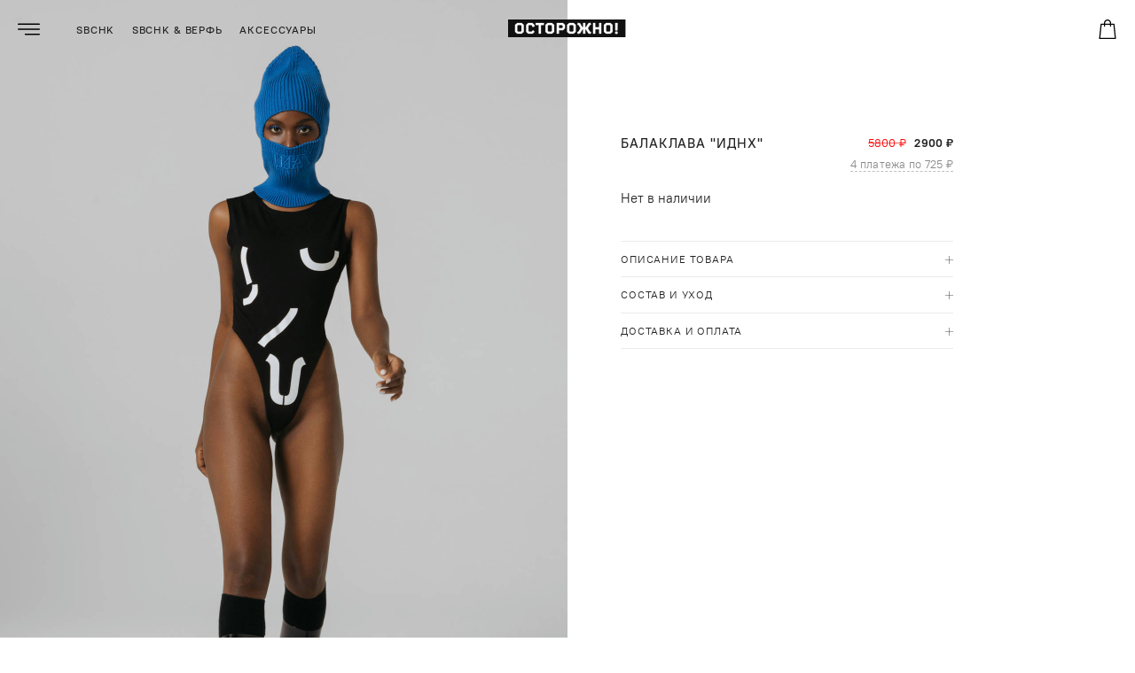

--- FILE ---
content_type: text/html; charset=utf-8
request_url: https://sbchk.ru/product/81-42/bal-sbchk/
body_size: 5624
content:
<!doctype html><html lang="ru"><head><meta charset="utf-8"><meta http-equiv="X-UA-Compatible" content="IE=edge"><meta content="user-scalable=no,width=device-width,initial-scale=1,maximum-scale=1" name="viewport"><title>Балаклава &quot;ИДНХ&quot; - Осторожно, Собчак!</title><meta name="description" content="Балаклава &quot;ИДНХ&quot; — Осторожно, Собчак!"><meta name="msapplication-tap-highlight" content="no"><meta property="og:locale" content="ru_RU">  <link rel="icon" type="image/png" sizes="96x96" href="/static/main/ico/favicon-96x96.png?v=2"><link rel="icon" type="image/png" sizes="32x32" href="/static/main/ico/favicon-32x32.png?v=2"><link rel="icon" type="image/png" sizes="16x16" href="/static/main/ico/favicon-16x16.png?v=2"><link rel="shortcut icon" href="/static/main/ico/favicon.ico?v=2"><meta name="msapplication-TileColor" content="#222222"><meta name="theme-color" content="#222222"><link rel="stylesheet" href="/static/main/css/main.min.css?2601121453"><link rel="stylesheet" type="text/css" href="/static/main/css/main-above-768.min.css?2601121453" media="(min-width: 768px)"></head><body><div class="wrapper"><header id="header" class="header__wrapper"><div class="header__left"><div class="header__menu-trigger-wrapper"><button id="header__menu-trigger-btn"></button></div><div class="header__nav"><ul class="header__nav-ul">  <li><a href="/#tab-clothing">SBCHK</a></li>  <li><a href="/#tab-sbchk-and-verf">SBCHK &amp; ВЕРФЬ</a></li>  <li><a href="/#tab-accessories">Аксессуары</a></li>  </ul></div></div><div class="header__logo"><a href="/">  <img class="header__logo-img-2" src="/static/main/images/header/logo-2.png" alt="Логотип - Осторожно, Собчак!">  </a></div><div class="header__right"><div class="header__cart-wrapper"><a href="/order/checkout/" id="header__cart-btn"><span id="header__cart-count"></span></a></div></div></header> <div id="nav" class="nav__wrapper"><div class="nav__block"><div class="nav__container"><div class="nav__content"><ul class="nav__menu-ul"><li><a  href="/">Главная</a></li><li><a class="nav__closer" href="/#tab-all">Каталог</a><ul>  <li><a class="nav__closer" href="/#tab-clothing">SBCHK</a></li>  <li><a class="nav__closer" href="/#tab-sbchk-and-verf">SBCHK &amp; ВЕРФЬ</a></li>  <li><a class="nav__closer" href="/#tab-accessories">Аксессуары</a></li>  </ul></li><li><a  href="/page/delivery/">Доставка и оплата</a></li><li><a  href="/page/return/">Возврат и обмен</a></li><li><a  href="/page/care/">Уход за одеждой</a></li><li><a  href="/page/contacts/">Контакты</a></li></ul><div class="nav__feedback"><div class="nav__feedback-item-wrapper"><div class="nav__feedback-item nav__feedback-item--whatsapp"><span>WhatsApp/Telegram</span> <a href="tel:+7 (967) 435-77-72">+7 (967) 435-77-72</a></div></div><div class="nav__feedback-item-wrapper"><div class="nav__feedback-item nav__feedback-item--mail"><span>Email</span> <a href="mailto:info@sbchk.ru">info@sbchk.ru</a></div></div></div><div id="nav__social" class="nav__social-col"><div class="nav__social-list"><div id="nav__youtube" class="nav__social-item"><a target="_blank" href="https://www.youtube.com/c/sobchak/featured"></a></div><div id="nav__telegram" class="nav__social-item"><a target="_blank" href="tg://resolve?domain=bloodysx"></a></div><div id="nav__vk" class="nav__social-item"><a target="_blank" href="https://vk.com/sobchak"></a></div><div id="nav__twitter" class="nav__social-item"><a target="_blank" href="https://twitter.com/xenia_sobchak"></a></div></div></div></div></div></div><div class="nav__overlay"></div></div>  <div id="product"><div class="product__main-row"><div class="product__slider-wrapper"><div id="product__media">   <div class="product__media-item"><picture><img src="/media/cache/product/2022/10/21/fc72c654-64b2-4ce6-be4b-a1d1853394f8--size-1280x1920.jpg" alt="Балаклава &quot;ИДНХ&quot;"></picture></div>  <div class="product__media-item"><picture><img src="/media/cache/product/2022/10/21/4d4d6cfd-279d-4357-a4e6-f7f52d313d37--size-1280x1920.jpg" alt="Балаклава &quot;ИДНХ&quot;"></picture></div>  <div class="product__media-item"><picture><img src="/media/cache/product/2022/10/21/340b46ae-710f-4e31-94f0-c276b83e1649--size-1280x1920.jpg" alt="Балаклава &quot;ИДНХ&quot;"></picture></div>  <div class="product__media-item"><picture><img src="/media/cache/product/2022/10/21/2f97f226-c7bb-4984-9419-c0ab6267a54b--size-1280x1920.jpg" alt="Балаклава &quot;ИДНХ&quot;"></picture></div>  <div class="product__media-item"><picture><img src="/media/cache/product/2022/10/21/7cff97a9-d60a-4ae6-a999-16de5b4624b2--size-1280x1920.jpg" alt="Балаклава &quot;ИДНХ&quot;"></picture></div>  <div class="product__media-item"><picture><img src="/media/cache/product/2022/10/21/4c7260e7-cb1f-487c-bd69-d2c92246b087--size-1280x1920.jpg" alt="Балаклава &quot;ИДНХ&quot;"></picture></div>  <div class="product__media-item"><picture><img src="/media/cache/product/2022/10/21/1fa6fef0-b9f5-4013-8364-09be95ce04b8--size-1280x1920.jpg" alt="Балаклава &quot;ИДНХ&quot;"></picture></div>  <div class="product__media-item"><picture><img src="/media/cache/product/2022/10/21/e14dbdb7-5e75-46bb-b3e3-08caa7b2f9b5--size-1280x1920.jpg" alt="Балаклава &quot;ИДНХ&quot;"></picture></div>  <div class="product__media-item"><picture><img src="/media/cache/product/2022/10/21/d1f5af00-2786-442d-8b8a-603f911e44b5--size-1280x1920.jpg" alt="Балаклава &quot;ИДНХ&quot;"></picture></div>  <div class="product__media-item"><picture><img src="/media/cache/product/2023/1/9/b1db5aab-1524-446b-ba7b-81aa04f5e2fe--size-1280x1920.jpg" alt="Балаклава &quot;ИДНХ&quot;"></picture></div>   </div><div id="product__slider" class="swiper-container product__slider--active"><div class="swiper-wrapper">  <div class="product__slide swiper-slide"><picture><source  srcset="/media/cache/product/2022/10/21/fc72c654-64b2-4ce6-be4b-a1d1853394f8--size-840x1260.jpg"  media="(max-width: 480px)"><img  src="/media/cache/product/2022/10/21/fc72c654-64b2-4ce6-be4b-a1d1853394f8--size-1280x1920.jpg"  alt="Балаклава &quot;ИДНХ&quot;" class="swiper-lazy"></picture></div>  <div class="product__slide swiper-slide"><picture><source  data-srcset="/media/cache/product/2022/10/21/4d4d6cfd-279d-4357-a4e6-f7f52d313d37--size-840x1260.jpg"  media="(max-width: 480px)"><img  data-src="/media/cache/product/2022/10/21/4d4d6cfd-279d-4357-a4e6-f7f52d313d37--size-1280x1920.jpg"  alt="Балаклава &quot;ИДНХ&quot;" class="swiper-lazy"></picture></div>  <div class="product__slide swiper-slide"><picture><source  data-srcset="/media/cache/product/2022/10/21/340b46ae-710f-4e31-94f0-c276b83e1649--size-840x1260.jpg"  media="(max-width: 480px)"><img  data-src="/media/cache/product/2022/10/21/340b46ae-710f-4e31-94f0-c276b83e1649--size-1280x1920.jpg"  alt="Балаклава &quot;ИДНХ&quot;" class="swiper-lazy"></picture></div>  <div class="product__slide swiper-slide"><picture><source  data-srcset="/media/cache/product/2022/10/21/2f97f226-c7bb-4984-9419-c0ab6267a54b--size-840x1260.jpg"  media="(max-width: 480px)"><img  data-src="/media/cache/product/2022/10/21/2f97f226-c7bb-4984-9419-c0ab6267a54b--size-1280x1920.jpg"  alt="Балаклава &quot;ИДНХ&quot;" class="swiper-lazy"></picture></div>  <div class="product__slide swiper-slide"><picture><source  data-srcset="/media/cache/product/2022/10/21/7cff97a9-d60a-4ae6-a999-16de5b4624b2--size-840x1260.jpg"  media="(max-width: 480px)"><img  data-src="/media/cache/product/2022/10/21/7cff97a9-d60a-4ae6-a999-16de5b4624b2--size-1280x1920.jpg"  alt="Балаклава &quot;ИДНХ&quot;" class="swiper-lazy"></picture></div>  <div class="product__slide swiper-slide"><picture><source  data-srcset="/media/cache/product/2022/10/21/4c7260e7-cb1f-487c-bd69-d2c92246b087--size-840x1260.jpg"  media="(max-width: 480px)"><img  data-src="/media/cache/product/2022/10/21/4c7260e7-cb1f-487c-bd69-d2c92246b087--size-1280x1920.jpg"  alt="Балаклава &quot;ИДНХ&quot;" class="swiper-lazy"></picture></div>  <div class="product__slide swiper-slide"><picture><source  data-srcset="/media/cache/product/2022/10/21/1fa6fef0-b9f5-4013-8364-09be95ce04b8--size-840x1260.jpg"  media="(max-width: 480px)"><img  data-src="/media/cache/product/2022/10/21/1fa6fef0-b9f5-4013-8364-09be95ce04b8--size-1280x1920.jpg"  alt="Балаклава &quot;ИДНХ&quot;" class="swiper-lazy"></picture></div>  <div class="product__slide swiper-slide"><picture><source  data-srcset="/media/cache/product/2022/10/21/e14dbdb7-5e75-46bb-b3e3-08caa7b2f9b5--size-840x1260.jpg"  media="(max-width: 480px)"><img  data-src="/media/cache/product/2022/10/21/e14dbdb7-5e75-46bb-b3e3-08caa7b2f9b5--size-1280x1920.jpg"  alt="Балаклава &quot;ИДНХ&quot;" class="swiper-lazy"></picture></div>  <div class="product__slide swiper-slide"><picture><source  data-srcset="/media/cache/product/2022/10/21/d1f5af00-2786-442d-8b8a-603f911e44b5--size-840x1260.jpg"  media="(max-width: 480px)"><img  data-src="/media/cache/product/2022/10/21/d1f5af00-2786-442d-8b8a-603f911e44b5--size-1280x1920.jpg"  alt="Балаклава &quot;ИДНХ&quot;" class="swiper-lazy"></picture></div>  <div class="product__slide swiper-slide"><picture><source  data-srcset="/media/cache/product/2023/1/9/b1db5aab-1524-446b-ba7b-81aa04f5e2fe--size-840x1260.jpg"  media="(max-width: 480px)"><img  data-src="/media/cache/product/2023/1/9/b1db5aab-1524-446b-ba7b-81aa04f5e2fe--size-1280x1920.jpg"  alt="Балаклава &quot;ИДНХ&quot;" class="swiper-lazy"></picture></div>  </div>  <div class="swiper-pagination"></div><div class="swiper-button-prev"><svg class="flickity-button-icon" viewBox="0 0 100 100"><path d="M 10,50 L 60,100 L 60,95 L 15,50  L 60,5 L 60,0 Z" class="arrow"></path></svg></div><div class="swiper-button-next"><svg class="flickity-button-icon" viewBox="0 0 100 100"><path d="M 10,50 L 60,100 L 60,95 L 15,50  L 60,5 L 60,0 Z" class="arrow" transform="translate(100, 100) rotate(180) "></path></svg></div>  </div></div><div class="product__content"><div class="product__content-container"><div class="product__content-header"><h1 class="product__title">Балаклава &quot;ИДНХ&quot; </h1><div class="product__price-wrap">  <div class="product__price-old">5800 ₽</div><div class="product__price-new">2900 ₽</div>  <span id="product__split-btn">4&nbsp;платежа&nbsp;по&nbsp;<span id="product__split-btn-amount"></span></span></div></div>  <div class="product__row-cart">   <div class="product__cart-wrapper clearfix">Нет в наличии</div>  </div>  <div class="product__tabs">  <div class="product__tabs-item"><div class="product__item-tabs-header"><div class="product__item-tabs-title">Описание товара</div><div class="product__item-tabs-btn"></div></div><div class="product__item-tabs-content"><p>- Limited edition<br>- Унисекс Модель<br>- Принт 3D Вышивка<br>- Крупная вязка</p></div></div>    <div class="product__tabs-item"><div class="product__item-tabs-header"><div class="product__item-tabs-title">Состав и уход </div><div class="product__item-tabs-btn"></div></div><div class="product__item-tabs-content"><p>50% хлопок, 50% полиакрил <br><br>- ручная стирка до 30°С;<br>- барабанная сушка запрещена </p></div></div>  <div class="product__tabs-item"><div class="product__item-tabs-header"><div class="product__item-tabs-title">Доставка и оплата</div><div class="product__item-tabs-btn"></div></div><div class="product__item-tabs-content"><p>Стоимость доставки рассчитывается автоматически при оформлении заказа. Для некоторых зарубежных стран невозможно просчитать стоимость доставки заранее, в таком случае мы индивидуально рассчитаем стоимость доставки после оформления заказа и отдельно сформируем дополнительный платеж за доставку.<br><br>Доставка осуществляется нашими курьерами или курьерской службой СДЭК до двери либо до пункта выдачи. Если в конкретный город/страну нет возможности отправить службой СДЭК - доставка осуществляется почтой или DHL.<br><br>Оплата производится в российских рублях после оформления заказа с помощью сервиса cloudpayments. Более детальную информацию по оплате и стоимости/срокам доставки можно посмотреть в разделе <a href="/page/delivery/">"Доставка и оплата".</a></p></div></div></div></div></div></div>  <div id="product__tsize-modal-wrapper"><div id="product__tsize-modal"><div class="product__tsize-container"><div class="product__tsize-text-1">Размерная сетка, см</div><div class="product__tsize-table-wrapper clearfix"><div class="product__tsize-table"><div class="product__tsize-table-head"><div class="product__tsize-table-head-row">  <div class="product__tsize-table-head-td">Size</div>  <div class="product__tsize-table-head-td">Грудь</div>  <div class="product__tsize-table-head-td">Талия</div>  <div class="product__tsize-table-head-td">Бедра</div>  </div></div><div class="product__tsize-table-body">    <div class="product__tsize-table-row">  <div class="product__tsize-table-td">S</div>  <div class="product__tsize-table-td">88-94</div>  <div class="product__tsize-table-td">64-70</div>  <div class="product__tsize-table-td">94-100</div>  </div>   <div class="product__tsize-table-row">  <div class="product__tsize-table-td">M</div>  <div class="product__tsize-table-td">94-98</div>  <div class="product__tsize-table-td">70-76</div>  <div class="product__tsize-table-td">100-106</div>  </div>   <div class="product__tsize-table-row">  <div class="product__tsize-table-td">L</div>  <div class="product__tsize-table-td">98-104</div>  <div class="product__tsize-table-td">76-82</div>  <div class="product__tsize-table-td">106-112</div>  </div>  </div></div></div><div class="product__tsize-text-2">Как измерить?</div><div class="product__tsize-image-wrapper"><img class="product__tsize-image" src="/static/main/images/product/women_clothing.jpg?2" alt="Как измерить"></div><div class="product__tsize-style"><p>Вам понадобится сантиметровая лента.</p><p>При измерении обхвата груди лента должна плотно прилегать к телу, спереди проходить по наиболее выступающим точкам, сбоку - через подмышечные впадины, сзади - обхватывая лопатки.</p><p>Обхват талии измеряется строго горизонтально по самой узкой части тела.</p><p>При измерении обхвата бедер лента должна находиться горизонтально, проходя по середине бедра и сзади по наиболее выступающим точкам ягодиц.</p></div></div></div><div id="product__tsize-overlay"></div></div>  </div><div id="product__modal-cart-wrapper"><div id="product__modal-cart-window"><button id="product__modal-cart-close"></button><div class="product__modal-cart-text-1">Товар добавлен в корзину</div><div class="product__modal-cart-btn-row"><a href="/order/checkout/">Оформить заказ</a></div></div><div id="product__modal-cart-overlay"></div></div><div id="product__modal-split-wrapper"><div id="product__modal-split-window"><div class="product__modal-row-title">Оплатите сейчас 25%<br>от стоимости покупки</div><div class="product__modal-row">Оставшиеся 3 части спишутся автоматически с шагом в две недели</div><div class="product__modal-row"><div class="product__modal-split"><div class="product__modal-split-item"><div class="product__modal-split-item-text">Платёж сегодня</div><div class="product__modal-split-item-amount">0 ₽</div></div><div class="product__modal-split-item"><div class="product__modal-split-item-text">Через 2 недели</div><div class="product__modal-split-item-amount">0 ₽</div></div><div class="product__modal-split-item"><div class="product__modal-split-item-text">Через 4 недели</div><div class="product__modal-split-item-amount">0 ₽</div></div><div class="product__modal-split-item"><div class="product__modal-split-item-text">Через 6 недель</div><div class="product__modal-split-item-amount">0 ₽</div></div></div></div><div class="product__modal-row-link">Подробности на <a href="https://split.yandex.ru/" target="_blank">split.yandex.ru</a></div><div class="product__modal-row-desc">Для оплаты частями положите товар в&nbsp;корзину и&nbsp;при оформлении заказа выберите соответствующий способ оплаты.</div><div class="product__modal-row-btn"><button id="product__modal-split-btn">Закрыть</button></div></div><div id="product__modal-split-overlay"></div></div><div id="product__modal-split-wrapper"><div id="product__modal-split-window"><div class="product__modal-row-title">Оплатите сейчас 25%<br>от стоимости покупки</div><div class="product__modal-row">Оставшиеся 3 части спишутся автоматически с шагом в две недели</div><div class="product__modal-row"><div class="product__modal-split"><div class="product__modal-split-item"><div class="product__modal-split-item-text">Платёж сегодня</div><div class="product__modal-split-item-amount">0 ₽</div></div><div class="product__modal-split-item"><div class="product__modal-split-item-text">Через 2 недели</div><div class="product__modal-split-item-amount">0 ₽</div></div><div class="product__modal-split-item"><div class="product__modal-split-item-text">Через 4 недели</div><div class="product__modal-split-item-amount">0 ₽</div></div><div class="product__modal-split-item"><div class="product__modal-split-item-text">Через 6 недель</div><div class="product__modal-split-item-amount">0 ₽</div></div></div></div><div class="product__modal-row-link">Подробности на <a href="https://split.yandex.ru/" target="_blank">split.yandex.ru</a></div><div class="product__modal-row-desc">Для оплаты частями положите товар в&nbsp;корзину и&nbsp;при оформлении заказа выберите соответствующий способ оплаты.</div><div class="product__modal-row-btn"><button id="product__modal-split-btn">Закрыть</button></div></div><div id="product__modal-split-overlay"></div></div>  </div> <footer class="footer__wrapper"><div class="footer__container"><div class="footer__callback-row"><div id="footer__messenger" class="footer__messenger-wrapper"><div class="footer__messenger"><a href="tel:+7 (967) 435-77-72">+7 (967) 435-77-72</a> <span>WhatsApp/Telegram</span></div></div><div id="footer__email" class="footer_email-wrapper"><div class="footer__email"><a href="mailto:info@sbchk.ru">info@sbchk.ru</a> <span>По всем вопросам</span></div></div></div><div class="footer__tab-wrap"><div class="footer__tab-item is-first" id="footer__contacts"><a href="/" class="footer__nav-link">Главная</a><div class="footer__nav-tab-content"><ul class="footer__nav-nested-ul"><li><a href="/">Главная</a></li></ul></div></div><div class="footer__tab-item" id="footer__catalog"><button class="footer__nav-tab-btn">Каталог <span class="i-icon"></span></button><div class="footer__nav-tab-content"><ul class="footer__nav-nested-ul">  <li><a class="nav__closer" href="/#tab-clothing">SBCHK</a></li>  <li><a class="nav__closer" href="/#tab-sbchk-and-verf">SBCHK &amp; ВЕРФЬ</a></li>  <li><a class="nav__closer" href="/#tab-accessories">Аксессуары</a></li>  </ul></div></div><div class="footer__tab-item" id="footer__consumer"><button class="footer__nav-tab-btn">Покупателям <span class="i-icon"></span></button><div class="footer__nav-tab-content"><ul class="footer__nav-nested-ul"><li><a href="/page/delivery/">Доставка и оплата</a></li><li><a href="/page/return/">Возврат и обмен</a></li><li><a href="/page/care/">Уход за одеждой</a></li></ul></div></div><div class="footer__tab-item is-last" id="footer__contacts"><a href="/page/contacts/" class="footer__nav-link">Контакты</a><div class="footer__nav-tab-content"><ul class="footer__nav-nested-ul"><li><a href="/page/contacts/">Контакты</a></li></ul></div></div></div><div id="footer__social" class="footer__social-col"><div class="footer__social-list"><div id="footer__youtube" class="footer__social-item"><a target="_blank" href="https://www.youtube.com/c/sobchak/featured"></a></div><div id="footer__telegram" class="footer__social-item"><a target="_blank" href="tg://resolve?domain=bloodysx"></a></div><div id="footer__vk" class="footer__social-item"><a target="_blank" href="https://vk.com/sobchak"></a></div><div id="footer__twitter" class="footer__social-item"><a target="_blank" href="https://twitter.com/xenia_sobchak"></a></div></div></div><div id="footer__privacy" class="footer__privacy">Вы принимаете условия <a href="/page/privacy/">политики конфиденциальности</a> и <a href="/page/oferta/">пользовательского соглашения</a> каждый раз, когда оставляете свои данные в любой форме обратной связи на сайте <a href="https://sbchk.ru">sbchk.ru</a></div><div id="footer__copyright-and-developer"><div class="footer__copyright">Copyright © 2026, SBCHK — Все права защищены</div><div class="footer__developer"><a target="_blank" href="https://t.me/it_dev_and_design">Development & design</a></div></div></div></footer> </body><script src="/static/main/js/app.js?2601121453"></script>   <scripts><script type="text/javascript">(function (m, e, t, r, i, k, a) {
                m[i] = m[i] || function () {
                    (m[i].a = m[i].a || []).push(arguments)
                };
                m[i].l = 1 * new Date();
                k = e.createElement(t), a = e.getElementsByTagName(t)[0], k.async = 1, k.src = r, a.parentNode.insertBefore(k, a)
            })
            (window, document, "script", "https://mc.yandex.ru/metrika/tag.js", "ym");
            ym(66558277, "init", {
                clickmap: true,
                trackLinks: true,
                accurateTrackBounce: true,
                webvisor: true
            });</script><noscript><div><img src="https://mc.yandex.ru/watch/66558277" style="position:absolute; left:-9999px;" alt=""></div></noscript><script async src="https://www.googletagmanager.com/gtag/js?id=UA-175786063-1"></script><script>window.dataLayer = window.dataLayer || [];

            function gtag() {
                dataLayer.push(arguments);
            }

            gtag('js', new Date());

            gtag('config', 'UA-175786063-1');</script></scripts>  </html>

--- FILE ---
content_type: text/css
request_url: https://sbchk.ru/static/main/css/main.min.css?2601121453
body_size: 19203
content:
@charset "UTF-8";/*! normalize.css v8.0.1 | MIT License | github.com/necolas/normalize.css */html{line-height:1.15;-webkit-text-size-adjust:100%}body{margin:0}main{display:block}h1{font-size:2em;margin:.67em 0}hr{box-sizing:content-box;height:0;overflow:visible}pre{font-family:monospace,monospace;font-size:1em}a{background-color:transparent}abbr[title]{border-bottom:none;text-decoration:underline;-webkit-text-decoration:underline dotted;text-decoration:underline dotted}b,strong{font-weight:bolder}code,kbd,samp{font-family:monospace,monospace;font-size:1em}small{font-size:80%}sub,sup{font-size:75%;line-height:0;position:relative;vertical-align:baseline}sub{bottom:-.25em}sup{top:-.5em}img{border-style:none}button,input,optgroup,select,textarea{font-family:inherit;font-size:100%;line-height:1.15;margin:0}button,input{overflow:visible}button,select{text-transform:none}[type=button],[type=reset],[type=submit],button{-webkit-appearance:button}[type=button]::-moz-focus-inner,[type=reset]::-moz-focus-inner,[type=submit]::-moz-focus-inner,button::-moz-focus-inner{border-style:none;padding:0}[type=button]:-moz-focusring,[type=reset]:-moz-focusring,[type=submit]:-moz-focusring,button:-moz-focusring{outline:1px dotted ButtonText}fieldset{padding:.35em .75em .625em}legend{box-sizing:border-box;color:inherit;display:table;max-width:100%;padding:0;white-space:normal}progress{vertical-align:baseline}textarea{overflow:auto}[type=checkbox],[type=radio]{box-sizing:border-box;padding:0}[type=number]::-webkit-inner-spin-button,[type=number]::-webkit-outer-spin-button{height:auto}[type=search]{-webkit-appearance:textfield;outline-offset:-2px}[type=search]::-webkit-search-decoration{-webkit-appearance:none}::-webkit-file-upload-button{-webkit-appearance:button;font:inherit}details{display:block}summary{display:list-item}template{display:none}[hidden]{display:none}@font-face{font-family:"PT Root UI";src:url(../fonts/PTRootUI/PTRootUI-Regular.eot);src:url(../fonts/PTRootUI/PTRootUI-Regular.eot?#iefix) format("embedded-opentype"),url(../fonts/PTRootUI/PTRootUI-Regular.woff2) format("woff2"),url(../fonts/PTRootUI/PTRootUI-Regular.woff) format("woff"),url(../fonts/PTRootUI/PTRootUI-Regular.ttf) format("truetype"),url(../fonts/PTRootUI/PTRootUI-Regular.svg#PTRootUI) format("svg");font-weight:400;font-style:normal}@font-face{font-family:"PT Root UI";src:url(../fonts/PTRootUI/PTRootUI-Medium.eot);src:url(../fonts/PTRootUI/PTRootUI-Medium.eot?#iefix) format("embedded-opentype"),url(../fonts/PTRootUI/PTRootUI-Medium.woff2) format("woff2"),url(../fonts/PTRootUI/PTRootUI-Medium.woff) format("woff"),url(../fonts/PTRootUI/PTRootUI-Medium.ttf) format("truetype"),url(../fonts/PTRootUI/PTRootUI-Medium.svg#PTRootUI) format("svg");font-weight:500;font-style:normal}@font-face{font-family:"PT Root UI";src:url(../fonts/PTRootUI/PTRootUI-Bold.eot);src:url(../fonts/PTRootUI/PTRootUI-Bold.eot?#iefix) format("embedded-opentype"),url(../fonts/PTRootUI/PTRootUI-Bold.woff2) format("woff2"),url(../fonts/PTRootUI/PTRootUI-Bold.woff) format("woff"),url(../fonts/PTRootUI/PTRootUI-Bold.ttf) format("truetype"),url(../fonts/PTRootUI/PTRootUI-Bold.svg#PTRootUI) format("svg");font-weight:700;font-style:normal}#checkout__address-city-autocomplete-input,#checkout__address-country-autocomplete-input,#product__modal-cart-window,#success,.__page,.checkout__address-form-group input,.checkout__address-form-group textarea,.checkout__autocomplete-select,.checkout__bottom,.checkout__bottom-description,.checkout__detail-form-group input,.checkout__detail-form-group textarea,.checkout__form-step,.checkout__main-form,.checkout__steps,.checkout__title,.e404__list-wrap,.e404__text-1,.e404__text-2,.e500__list-wrap,.e500__text-1,.e500__text-2,.footer__container,.header__wrapper,.home__catalog-tabs,.home__start-content,.nav__container,.nav__menu-ul a,.product__content-container,.product__tsize-style,.product__tsize-text-1,.product__tsize-text-2,.success__founder-content,.widget-phone-input__countries-dropdown-wrap input,.widget-phone-input__countries-dropdown-wrap textarea,.widget-phone-input__label input,.widget-phone-input__label textarea{padding-left:.545rem;padding-right:.545rem}.checkout__alert,.checkout__autocomplete-dropdown,.nav__block{box-shadow:0 1px 3px rgba(0,0,0,.12),0 1px 2px rgba(0,0,0,.24)}.checkout__address-form-group button,.checkout__detail-form-group button,.checkout__total-item-text-left,.checkout__total-item-text-right,.header__nav-ul li,.nav__menu-ul li,.product__item-tabs-title{text-transform:uppercase;letter-spacing:.07em;font-size:.545rem}.checkout__alert-close-btn-wrap button,.checkout__bottom-btn.__ya-pay,.product__modal-cart-btn-row a,.product__modal-row-btn a,.product__modal-row-btn button{padding:.35rem 1.4rem .3rem 1.4rem;letter-spacing:.1em;text-transform:uppercase;color:#212121;border:1px solid #212121;display:inline-block;cursor:pointer;background:0 0;text-decoration:none;font-size:.545rem;transform:perspective(1px) translateZ(0);position:relative}.checkout__alert-close-btn-wrap button:before,.checkout__bottom-btn.__ya-pay:before,.product__modal-cart-btn-row a:before,.product__modal-row-btn a:before,.product__modal-row-btn button:before{content:"";position:absolute;z-index:-1;top:0;left:0;right:0;bottom:0;background:#212121;transform:scale(0);transition-property:transform;transition-duration:.2s;transition-timing-function:ease-out}.checkout__alert-close-btn-wrap button:active,.checkout__alert-close-btn-wrap button:focus,.checkout__alert-close-btn-wrap button:hover,.checkout__bottom-btn.__ya-pay:active,.checkout__bottom-btn.__ya-pay:focus,.checkout__bottom-btn.__ya-pay:hover,.product__modal-cart-btn-row a:active,.product__modal-cart-btn-row a:focus,.product__modal-cart-btn-row a:hover,.product__modal-row-btn a:active,.product__modal-row-btn a:focus,.product__modal-row-btn a:hover,.product__modal-row-btn button:active,.product__modal-row-btn button:focus,.product__modal-row-btn button:hover{color:#fff;text-decoration:none}.checkout__alert-close-btn-wrap button:active:before,.checkout__alert-close-btn-wrap button:focus:before,.checkout__alert-close-btn-wrap button:hover:before,.checkout__bottom-btn.__ya-pay:active:before,.checkout__bottom-btn.__ya-pay:focus:before,.checkout__bottom-btn.__ya-pay:hover:before,.product__modal-cart-btn-row a:active:before,.product__modal-cart-btn-row a:focus:before,.product__modal-cart-btn-row a:hover:before,.product__modal-row-btn a:active:before,.product__modal-row-btn a:focus:before,.product__modal-row-btn a:hover:before,.product__modal-row-btn button:active:before,.product__modal-row-btn button:focus:before,.product__modal-row-btn button:hover:before{transform:scale(1)}.product__add-cart button{padding:.3rem 1.4rem .25rem 1.4rem;letter-spacing:.1em;text-transform:uppercase;color:#212121;font-weight:500;border:1px solid #212121;display:inline-block;cursor:pointer;background:0 0;text-decoration:none;font-size:.545rem;transform:perspective(1px) translateZ(0);position:relative}.product__add-cart button:before{content:"";position:absolute;z-index:-1;top:0;left:0;right:0;bottom:0;background:#212121;transform:scale(0);transition-property:transform;transition-duration:.2s;transition-timing-function:ease-out}.product__add-cart button:active,.product__add-cart button:focus,.product__add-cart button:hover{color:#fff;text-decoration:none}.product__add-cart button:active:before,.product__add-cart button:focus:before,.product__add-cart button:hover:before{transform:scale(1)}.checkout__address-form-group,.checkout__detail-form-group{position:relative}.checkout__address-form-group button,.checkout__detail-form-group button{display:block;height:2rem;border:1px solid #ddd;padding:0 .75rem;margin:0 auto;background:0 0;position:absolute;right:0;top:0;cursor:pointer}.checkout__address-form-group input,.checkout__address-form-group textarea,.checkout__detail-form-group input,.checkout__detail-form-group textarea{width:100%;height:2rem;font-size:.636rem;background-color:#fff;border:1px solid #ddd;transition:border .2s linear,padding .2s linear,background .2s linear;border-radius:0}.checkout__address-form-group input:-webkit-autofill,.checkout__detail-form-group input:-webkit-autofill{-webkit-box-shadow:0 0 0 30px #fff inset!important}.checkout__address-form-group input::-webkit-inner-spin-button,.checkout__address-form-group input::-webkit-outer-spin-button,.checkout__detail-form-group input::-webkit-inner-spin-button,.checkout__detail-form-group input::-webkit-outer-spin-button{-webkit-appearance:none;margin:0}.checkout__address-form-group input[type=number],.checkout__detail-form-group input[type=number]{-moz-appearance:textfield}.checkout__address-form-group label,.checkout__detail-form-group label{position:absolute;left:calc(.545rem - .5em);top:.71rem;color:#212121;font-weight:400;font-size:.636rem;line-height:1;pointer-events:none;transition:all .2s linear;background:#fff;padding:0 .5em 0 .5em}.checkout__address-form-group label span,.checkout__detail-form-group label span{color:red}.checkout__address-form-group:focus-within label,.checkout__detail-form-group:focus-within label,.is-focus.checkout__address-form-group label,.is-focus.checkout__detail-form-group label,.is-value.checkout__address-form-group label,.is-value.checkout__detail-form-group label{transform:translateY(-.97rem);font-size:.545rem;color:#bbb}.checkout__bottom-btn.__disabled{padding:.25rem 1.4rem;letter-spacing:.1em;text-transform:uppercase;color:#aaa;border:1px solid #ebebeb;display:block;cursor:default;border-radius:1px;font-size:.545rem;position:relative;background-color:#ebebeb;white-space:nowrap;text-decoration:none;transform:perspective(1px) translateZ(0)}.widget-phone-input__countries-dropdown-wrap,.widget-phone-input__label{position:relative;display:block}.widget-phone-input__countries-dropdown-wrap input,.widget-phone-input__label input{width:100%;height:44px;font-size:12px;background-color:#fff;border:1px solid #ddd;border-radius:0;font-weight:320}.widget-phone-input__countries-dropdown-wrap input[type=checkbox],.widget-phone-input__label input[type=checkbox]{position:absolute;height:18px;width:18px;top:0;bottom:0;margin:auto;cursor:pointer}.widget-phone-input__countries-dropdown-wrap textarea,.widget-phone-input__label textarea{width:100%;max-width:100%;height:96px;max-height:240px;min-height:48px;resize:vertical;padding-top:12px;background-color:#fff;border:1px solid #ddd;border-radius:0;font-size:12px;font-weight:320}.widget-phone-input__countries-dropdown-wrap input:-webkit-autofill,.widget-phone-input__label input:-webkit-autofill{-webkit-box-shadow:0 0 0 30px #fff inset!important}.widget-phone-input__countries-dropdown-wrap input::-webkit-inner-spin-button,.widget-phone-input__countries-dropdown-wrap input::-webkit-outer-spin-button,.widget-phone-input__label input::-webkit-inner-spin-button,.widget-phone-input__label input::-webkit-outer-spin-button{-webkit-appearance:none;margin:0}.widget-phone-input__countries-dropdown-wrap input[type=number],.widget-phone-input__label input[type=number]{-moz-appearance:textfield}.widget-phone-input__countries-dropdown-wrap>span,.widget-phone-input__label>span{position:absolute;left:calc(.545rem - 1.1em);top:17px;color:#aaa;font-weight:320;font-size:11px;line-height:1;pointer-events:none;transition:all .1s ease-in-out;background:#fff;padding:0 12px 0 12px;z-index:1}.widget-phone-input__countries-dropdown-wrap>span>span,.widget-phone-input__label>span>span{color:red}.is-focus.widget-phone-input__countries-dropdown-wrap>span,.is-focus.widget-phone-input__label>span,.is-value.widget-phone-input__countries-dropdown-wrap>span,.is-value.widget-phone-input__label>span,.widget-phone-input__countries-dropdown-wrap:focus-within>span,.widget-phone-input__label:focus-within>span{transform:translateY(-23px);color:#aaa}.is-invalid.widget-phone-input__countries-dropdown-wrap input,.is-invalid.widget-phone-input__countries-dropdown-wrap textarea,.is-invalid.widget-phone-input__label input,.is-invalid.widget-phone-input__label textarea{border-color:red}#header__menu-trigger-btn{background-image:url("data:image/svg+xml,%3C%3Fxml version='1.0' encoding='iso-8859-1'%3F%3E%3Csvg version='1.1' id='Capa_1' xmlns='http://www.w3.org/2000/svg' xmlns:xlink='http://www.w3.org/1999/xlink' x='0px' y='0px' viewBox='0 0 384.97 384.97' style='enable-background:new 0 0 384.97 384.97;' xml:space='preserve'%3E%3Cg%3E%3Cg id='Menu_1_'%3E%3Cpath d='M12.03,120.303h360.909c6.641,0,12.03-5.39,12.03-12.03c0-6.641-5.39-12.03-12.03-12.03H12.03 c-6.641,0-12.03,5.39-12.03,12.03C0,114.913,5.39,120.303,12.03,120.303z'/%3E%3Cpath d='M372.939,180.455H12.03c-6.641,0-12.03,5.39-12.03,12.03s5.39,12.03,12.03,12.03h360.909c6.641,0,12.03-5.39,12.03-12.03 S379.58,180.455,372.939,180.455z'/%3E%3Cpath d='M372.939,264.667H132.333c-6.641,0-12.03,5.39-12.03,12.03c0,6.641,5.39,12.03,12.03,12.03h240.606 c6.641,0,12.03-5.39,12.03-12.03C384.97,270.056,379.58,264.667,372.939,264.667z'/%3E%3C/g%3E%3Cg%3E%3C/g%3E%3Cg%3E%3C/g%3E%3Cg%3E%3C/g%3E%3Cg%3E%3C/g%3E%3Cg%3E%3C/g%3E%3Cg%3E%3C/g%3E%3C/g%3E%3Cg%3E%3C/g%3E%3Cg%3E%3C/g%3E%3Cg%3E%3C/g%3E%3Cg%3E%3C/g%3E%3Cg%3E%3C/g%3E%3Cg%3E%3C/g%3E%3Cg%3E%3C/g%3E%3Cg%3E%3C/g%3E%3Cg%3E%3C/g%3E%3Cg%3E%3C/g%3E%3Cg%3E%3C/g%3E%3Cg%3E%3C/g%3E%3Cg%3E%3C/g%3E%3Cg%3E%3C/g%3E%3Cg%3E%3C/g%3E%3C/svg%3E%0A")}#header__cart-btn{background-image:url("data:image/svg+xml;charset=utf8, %3Csvg height='512pt' viewBox='-35 0 512 512.001' width='512pt'  fill='black' xmlns='http://www.w3.org/2000/svg'%3E%3Cpath d='M443.055 495.172L404.14 124.598c-.817-7.758-7.356-13.649-15.157-13.649h-73.14V94.273C315.844 42.293 273.55 0 221.57 0c-51.984 0-94.277 42.293-94.277 94.273v16.676h-73.14c-7.801 0-14.34 5.89-15.157 13.649L.082 495.172a15.263 15.263 0 003.832 11.789A15.25 15.25 0 0015.238 512h412.657c4.32 0 8.437-1.832 11.324-5.04a15.236 15.236 0 003.836-11.788zM157.77 94.273c0-35.175 28.62-63.796 63.8-63.796 35.176 0 63.797 28.62 63.797 63.796v16.676H157.77zM32.16 481.523l35.715-340.097h59.418v33.582c0 8.414 6.824 15.238 15.238 15.238s15.239-6.824 15.239-15.238v-33.582h127.597v33.582c0 8.414 6.824 15.238 15.238 15.238 8.415 0 15.239-6.824 15.239-15.238v-33.582h59.418l35.715 340.097zm0 0'/%3E%3C/svg%3E")}.checkout__cart-item-quantity-plus button:before,.contacts__nav-tab-btn span.i-icon,.product__item-tabs-btn:before{background-image:url("data:image/svg+xml;charset=utf8, %3Csvg xmlns='http://www.w3.org/2000/svg' viewBox='0 0 512 512'%3E%3Cpath d='M0 240h512v32H0z'/%3E%3Cpath d='M240 0h32v512h-32z'/%3E%3C/svg%3E")}.checkout__cart-item-quantity-minus button:before,.product__tabs-item.is-active .product__item-tabs-btn:before{background-image:url("data:image/svg+xml;charset=utf8, %3Csvg xmlns='http://www.w3.org/2000/svg' width='612' height='612'%3E%3Cpath d='M0 287.468h612v37.064H0z'/%3E%3C/svg%3E")}.checkout__cart-item-total-delete--desktop button:before,.checkout__cart-item-total-delete--mobile button:before,.checkout__cart-item-total-desktop button:before{background-image:url("data:image/svg+xml;charset=utf8, %3Csvg xmlns='http://www.w3.org/2000/svg' width='408.483' height='408.483'%3E%3Cpath d='M87.748 388.784c.461 11.01 9.521 19.699 20.539 19.699h191.911c11.018 0 20.078-8.689 20.539-19.699l13.705-289.316H74.043l13.705 289.316zm159.907-217.455a8.35 8.35 0 018.35-8.349h13.355a8.351 8.351 0 018.35 8.349v165.293a8.35 8.35 0 01-8.35 8.349h-13.355a8.35 8.35 0 01-8.35-8.349V171.329zm-58.439 0a8.35 8.35 0 018.349-8.349h13.355a8.35 8.35 0 018.349 8.349v165.293a8.348 8.348 0 01-8.349 8.349h-13.355a8.348 8.348 0 01-8.349-8.349V171.329zm-58.441 0a8.35 8.35 0 018.349-8.349h13.356a8.35 8.35 0 018.349 8.349v165.293a8.349 8.349 0 01-8.349 8.349h-13.356a8.348 8.348 0 01-8.349-8.349V171.329zM343.567 21.043h-88.535V4.305A4.305 4.305 0 00250.727 0h-92.971a4.305 4.305 0 00-4.304 4.305v16.737H64.916c-7.125 0-12.9 5.776-12.9 12.901V74.47h304.451V33.944c0-7.125-5.775-12.901-12.9-12.901z'/%3E%3C/svg%3E")}.checkout__autocomplete-select-arrow,.widget-phone-input__countries-dropdown-button:before{background-image:url("data:image/svg+xml;charset=utf8, %3Csvg xmlns='http://www.w3.org/2000/svg' viewBox='0 0 443.52 443.52'%3E%3Cpath d='M336.226 209.591l-204.8-204.8c-6.78-6.548-17.584-6.36-24.132.42-6.388 6.614-6.388 17.099 0 23.712l192.734 192.734-192.734 192.734c-6.663 6.664-6.663 17.468 0 24.132 6.665 6.663 17.468 6.663 24.132 0l204.8-204.8c6.663-6.665 6.663-17.468 0-24.132z'/%3E%3C/svg%3E")}.checkout__pickup-tel a:before{background-image:url("data:image/svg+xml;charset=utf8, %3Csvg xmlns='http://www.w3.org/2000/svg' viewBox='0 0 24.18 25.19'%3E%3Cdefs%3E%3Cstyle%3E.cls-1{fill:%23333}%3C/style%3E%3C/defs%3E%3Cg id='Слой_2' data-name='Слой 2'%3E%3Cg id='Слой_1-2' data-name='Слой 1'%3E%3Cpath class='cls-1' d='M0 25.19l.65-2.34c.33-1.19.64-2.32 1-3.45a1.52 1.52 0 00-.1-1.25A12.5 12.5 0 011 8.16 12.49 12.49 0 017.8.88a11.75 11.75 0 0114 4.22 12.82 12.82 0 01-1.1 16.17 11.71 11.71 0 01-14.18 2.22 1.16 1.16 0 00-.69-.07c-1.19.34-2.37.7-3.6 1.09zm6.07-2.79a2 2 0 01.91.21 10.74 10.74 0 0013-2A11.84 11.84 0 0021 5.67 10.75 10.75 0 008.19 1.79 11.51 11.51 0 001.9 8.51a11.49 11.49 0 00.53 9.19 2.43 2.43 0 01.16 2c-.34 1.12-.65 2.25-1 3.43l-.16.58.48-.15c1.24-.39 2.43-.75 3.63-1.09a2.1 2.1 0 01.53-.07z'/%3E%3Cpath class='cls-1' d='M14.87 18.35a8.62 8.62 0 01-8.18-9.14 3.45 3.45 0 011.2-2.39 1.6 1.6 0 012.3.07c.53.55 1.06 1.12 1.59 1.69a1.62 1.62 0 01.07 2.27 3.13 3.13 0 00-.5.71 3.66 3.66 0 00.56.65c.2.2.39.41.58.62l.47.49c.18.19.25.2.25.2s.08 0 .28-.19l.13-.14a2.73 2.73 0 01.25-.23A1.48 1.48 0 0116 13c.6.58 1.18 1.18 1.75 1.8a1.71 1.71 0 01.11 2.13 3.3 3.3 0 01-3 1.43zM9 7.37a.75.75 0 00-.47.21 2.42 2.42 0 00-.84 1.72 7.51 7.51 0 00.69 3.7 7.48 7.48 0 006.49 4.4 2.34 2.34 0 002.17-1 .7.7 0 000-.88c-.56-.6-1.13-1.19-1.72-1.76-.18-.18-.41-.32-.78 0l-.19.18-.16.16a1.47 1.47 0 01-1 .47 1.37 1.37 0 01-1-.51l-.47-.5-.57-.61c-1.1-1.14-1.11-1.44-.12-2.68a.63.63 0 000-1c-.5-.58-1.03-1.14-1.56-1.69A.64.64 0 009 7.37z'/%3E%3C/g%3E%3C/g%3E%3C/svg%3E")}img{max-width:100%}button,input,optgroup,select,textarea{line-height:1rem}*{box-sizing:border-box;outline:0;-webkit-tap-highlight-color:transparent}:active,:focus{outline:0}:after,:before{box-sizing:border-box}body,html{height:100%}html{font-size:137.5%}body{font-family:"PT Root UI",sans-serif;color:rgba(0,0,0,.87);line-height:1rem;font-size:.636rem;display:flex;flex-direction:column}.swiper-container{margin-left:auto;margin-right:auto;position:relative;overflow:hidden;list-style:none;padding:0;z-index:1}.swiper-container-vertical>.swiper-wrapper{flex-direction:column}.swiper-wrapper{position:relative;width:100%;height:100%;z-index:1;display:flex;transition-property:transform;box-sizing:content-box}.swiper-container-android .swiper-slide,.swiper-wrapper{transform:translate3d(0,0,0)}.swiper-container-multirow>.swiper-wrapper{flex-wrap:wrap}.swiper-container-multirow-column>.swiper-wrapper{flex-wrap:wrap;flex-direction:column}.swiper-container-free-mode>.swiper-wrapper{transition-timing-function:ease-out;margin:0 auto}.swiper-slide{flex-shrink:0;width:100%;height:100%;position:relative;transition-property:transform}.swiper-slide-invisible-blank{visibility:hidden}.swiper-container-autoheight,.swiper-container-autoheight .swiper-slide{height:auto}.swiper-container-autoheight .swiper-wrapper{align-items:flex-start;transition-property:transform,height}.footer__wrapper{flex-shrink:0}.footer__container{background:#f3f3f3;padding-top:1.5rem;padding-bottom:1rem}.footer__copyright,.footer__developer,.footer__privacy{width:100%;color:rgba(0,0,0,.5);font-size:.545rem;line-height:.75rem}.footer__copyright a,.footer__developer a,.footer__privacy a{color:rgba(0,0,0,.5);text-decoration:none;border-bottom:1px solid rgba(0,0,0,.3)}.footer__copyright a:hover,.footer__developer a:hover,.footer__privacy a:hover{color:rgba(0,0,0,.5);text-decoration:none}.footer__privacy{margin-bottom:.75rem;margin-top:1.25rem}.footer__social-list{display:flex;margin:0 -.15rem 0 -.15rem}.footer__social-item{padding-left:.15rem;padding-right:.15rem;font-size:1.1rem}.footer__social-item a{display:block;width:1.15rem;height:1.15rem;transition:background-color .1s ease-in-out;background-color:rgba(0,0,0,.5)!important}.footer__social-item a:hover{background-color:rgba(0,0,0,.8)!important}#footer__instagram a{background-color:transparent;background-repeat:no-repeat;background-position:center center;background-size:.575em;background-image:url("data:image/svg+xml;charset=utf8, %3Csvg fill='%23fff' xmlns='http://www.w3.org/2000/svg' width='510' height='510'%3E%3Cpath d='M459 0H51C22.95 0 0 22.95 0 51v408c0 28.05 22.95 51 51 51h408c28.05 0 51-22.95 51-51V51c0-28.05-22.95-51-51-51zM255 153c56.1 0 102 45.9 102 102s-45.9 102-102 102-102-45.9-102-102 45.9-102 102-102zM63.75 459C56.1 459 51 453.9 51 446.25V229.5h53.55C102 237.15 102 247.35 102 255c0 84.15 68.85 153 153 153s153-68.85 153-153c0-7.65 0-17.85-2.55-25.5H459v216.75c0 7.65-5.1 12.75-12.75 12.75H63.75zM459 114.75c0 7.65-5.1 12.75-12.75 12.75h-51c-7.65 0-12.75-5.1-12.75-12.75v-51c0-7.65 5.1-12.75 12.75-12.75h51C453.9 51 459 56.1 459 63.75v51z'/%3E%3C/svg%3E")}#footer__youtube a{background-color:transparent;background-repeat:no-repeat;background-position:center center;background-size:.6em;background-image:url("data:image/svg+xml;charset=utf8, %3Csvg fill='%23fff' xmlns='http://www.w3.org/2000/svg' viewBox='0 0 512 512'%3E%3Cpath d='M490.24 113.92c-13.888-24.704-28.96-29.248-59.648-30.976C399.936 80.864 322.848 80 256.064 80c-66.912 0-144.032.864-174.656 2.912-30.624 1.76-45.728 6.272-59.744 31.008C7.36 138.592 0 181.088 0 255.904v.256c0 74.496 7.36 117.312 21.664 141.728 14.016 24.704 29.088 29.184 59.712 31.264C112.032 430.944 189.152 432 256.064 432c66.784 0 143.872-1.056 174.56-2.816 30.688-2.08 45.76-6.56 59.648-31.264C504.704 373.504 512 330.688 512 256.192v-.16-.096c0-74.848-7.296-117.344-21.76-142.016zM192 352V160l160 96-160 96z'/%3E%3C/svg%3E")}#footer__vk a{background-color:transparent;background-repeat:no-repeat;background-position:center center;background-size:.65em;background-image:url("data:image/svg+xml;charset=utf8, %3Csvg fill='%23fff' height='512' viewBox='0 0 24 24' width='512' xmlns='http://www.w3.org/2000/svg'%3E%3Cpath d='M19.915 13.028c-.388-.49-.277-.708 0-1.146.005-.005 3.208-4.431 3.538-5.932l.002-.001c.164-.547 0-.949-.793-.949h-2.624c-.668 0-.976.345-1.141.731 0 0-1.336 3.198-3.226 5.271-.61.599-.892.791-1.225.791-.164 0-.419-.192-.419-.739V5.949c0-.656-.187-.949-.74-.949H9.161c-.419 0-.668.306-.668.591 0 .622.945.765 1.043 2.515v3.797c0 .832-.151.985-.486.985-.892 0-3.057-3.211-4.34-6.886-.259-.713-.512-1.001-1.185-1.001H.9c-.749 0-.9.345-.9.731 0 .682.892 4.073 4.148 8.553C6.318 17.343 9.374 19 12.154 19c1.671 0 1.875-.368 1.875-1.001 0-2.922-.151-3.198.686-3.198.388 0 1.056.192 2.616 1.667C19.114 18.217 19.407 19 20.405 19h2.624c.748 0 1.127-.368.909-1.094-.499-1.527-3.871-4.668-4.023-4.878z'/%3E%3C/svg%3E")}#footer__facebook a{background-color:transparent;background-repeat:no-repeat;background-position:center center;background-size:.63em;background-image:url("data:image/svg+xml,%3Csvg id='Capa_1' enable-background='new 0 0 512 512' fill='white' height='512' viewBox='0 0 512 512' width='512' xmlns='http://www.w3.org/2000/svg'%3E%3Cpath d='m512 256c0-141.4-114.6-256-256-256s-256 114.6-256 256 114.6 256 256 256c1.5 0 3 0 4.5-.1v-199.2h-55v-64.1h55v-47.2c0-54.7 33.4-84.5 82.2-84.5 23.4 0 43.5 1.7 49.3 2.5v57.2h-33.6c-26.5 0-31.7 12.6-31.7 31.1v40.8h63.5l-8.3 64.1h-55.2v189.5c107-30.7 185.3-129.2 185.3-246.1z'/%3E%3C/svg%3E")}#footer__twitter a{background-color:transparent;background-repeat:no-repeat;background-position:center center;background-size:.62em;background-image:url("data:image/svg+xml,%0A%3Csvg fill='white' viewBox='0 -47 512.00203 512' xmlns='http://www.w3.org/2000/svg'%3E%3Cpath d='m191.011719 419.042969c-22.140625 0-44.929688-1.792969-67.855469-5.386719-40.378906-6.335938-81.253906-27.457031-92.820312-33.78125l-30.335938-16.585938 32.84375-10.800781c35.902344-11.804687 57.742188-19.128906 84.777344-30.597656-27.070313-13.109375-47.933594-36.691406-57.976563-67.175781l-7.640625-23.195313 6.265625.957031c-5.941406-5.988281-10.632812-12.066406-14.269531-17.59375-12.933594-19.644531-19.78125-43.648437-18.324219-64.21875l1.4375-20.246093 12.121094 4.695312c-5.113281-9.65625-8.808594-19.96875-10.980469-30.777343-5.292968-26.359376-.863281-54.363282 12.476563-78.851563l10.558593-19.382813 14.121094 16.960938c44.660156 53.648438 101.226563 85.472656 168.363282 94.789062-2.742188-18.902343-.6875-37.144531 6.113281-53.496093 7.917969-19.039063 22.003906-35.183594 40.722656-46.691407 20.789063-12.777343 46-18.96875 70.988281-17.433593 26.511719 1.628906 50.582032 11.5625 69.699219 28.746093 9.335937-2.425781 16.214844-5.015624 25.511719-8.515624 5.59375-2.105469 11.9375-4.496094 19.875-7.230469l29.25-10.078125-19.074219 54.476562c1.257813-.105468 2.554687-.195312 3.910156-.253906l31.234375-1.414062-18.460937 25.230468c-1.058594 1.445313-1.328125 1.855469-1.703125 2.421875-1.488282 2.242188-3.339844 5.03125-28.679688 38.867188-6.34375 8.472656-9.511718 19.507812-8.921875 31.078125 2.246094 43.96875-3.148437 83.75-16.042969 118.234375-12.195312 32.625-31.09375 60.617187-56.164062 83.199219-31.023438 27.9375-70.582031 47.066406-117.582031 56.847656-23.054688 4.796875-47.8125 7.203125-73.4375 7.203125zm0 0'/%3E%3C/svg%3E")}#footer__telegram a{background-color:transparent;background-repeat:no-repeat;background-position:center center;background-size:.62em;background-image:url("data:image/svg+xml,%0A%3Csvg fill='white' viewBox='0 -31 512 512' xmlns='http://www.w3.org/2000/svg'%3E%3Cpath d='m123.195312 260.738281 63.679688 159.1875 82.902344-82.902343 142.140625 112.976562 100.082031-450-512 213.265625zm242.5-131.628906-156.714843 142.941406-19.519531 73.566407-36.058594-90.164063zm0 0'/%3E%3C/svg%3E")}.footer__tab-wrap{border-top:1px solid #ddd;margin-top:1rem}.footer__tab-item{border-bottom:1px solid #ddd}.footer__tab-item.is-last{margin-bottom:1.25rem}.footer__nav-tab-content{height:0;transition:height .2s ease-in-out;overflow:hidden}.footer__nav-tab-btn{text-align:left;padding:0;line-height:2rem;height:2rem;display:block;width:100%;background:0 0;border:none;position:relative;cursor:pointer}.footer__nav-tab-btn span.i-icon{position:absolute;height:.5rem;width:.5rem;right:.1rem;top:50%;margin-top:-.3rem;opacity:.7;background-color:transparent;background-repeat:no-repeat;background-position:center center;background-size:.5rem;background-image:url("data:image/svg+xml;charset=utf8, %3Csvg xmlns='http://www.w3.org/2000/svg' viewBox='0 0 512 512'%3E%3Cpath d='M0 240h512v32H0z'/%3E%3Cpath d='M240 0h32v512h-32z'/%3E%3C/svg%3E")}.footer__nav-link{display:block;text-align:left;padding:0;line-height:2rem;height:2rem;width:100%;position:relative;text-decoration:none;color:#212121}.footer__nav-nested-ul{list-style:none;margin:0 0 1rem 0;padding:0 0 0 1rem;line-height:1rem}.footer__nav-nested-ul span{color:#999;font-size:.545rem;margin-left:.25em}.footer__nav-nested-ul>li a{color:#212121;color:rgba(0,0,0,.87);text-decoration:underline}.footer__nav-nested-ul>li a:hover{color:#212121;color:rgba(0,0,0,.87);text-decoration:none}.footer__nav-nested-ul ul{list-style:none;margin:.25rem 0 .5rem 1rem;padding:0}.footer__nav-nested-ul ul a{text-decoration:none}.footer__nav-nested-ul ul li{line-height:1rem}.footer__nav-nested-ul ul li.is-sales a{color:red}.footer__callback-row{display:flex;justify-content:space-between}.footer__messenger a{font-size:.636rem;display:inline-block;color:#212121;text-decoration:none;position:relative}.footer__messenger a:before{display:none;content:"";position:absolute;left:0;top:.15rem;width:1.15rem;height:1.15rem;background-color:transparent;background-repeat:no-repeat;background-position:center center;background-size:1rem;background-image:url("data:image/svg+xml;charset=utf8, %3Csvg viewBox='0 0 512 512' xmlns='http://www.w3.org/2000/svg'%3E%3Cpath d='M123.832 475.465c39.559 23.805 84.79 36.351 131.262 36.351C395.918 511.816 512 396.902 512 255.906 512 115.074 396.082 0 255.094 0 114.535 0 .184 114.8.184 255.906c0 47.094 12.55 92.668 36.351 132.258L0 512zM30.176 255.906c0-124.57 100.898-225.918 224.918-225.918 125.12 0 226.918 101.348 226.918 225.918 0 124.574-101.797 225.918-226.918 225.918-43.055 0-84.895-12.195-120.985-35.273l-5.765-3.684-83.989 24.781 24.778-83.992-3.684-5.761c-23.078-36.098-35.273-78.278-35.273-121.989zm0 0'/%3E%3Cpath d='M124.629 208.754c4.953 26.012 19.656 76.043 62.465 118.851 42.808 42.81 92.84 57.516 118.855 62.47 29.79 5.671 73.504 6.527 94.867-14.837l11.91-11.91c6.012-6.012 9.325-14.008 9.325-22.512s-3.313-16.496-9.324-22.507l-47.63-47.63c-6.015-6.015-14.007-9.324-22.511-9.324s-16.496 3.31-22.512 9.325l-11.906 11.906c-7.273 7.273-21.004 7.305-28.332.09l-47.508-49.5c-.07-.074-.14-.149-.215-.219-7.285-7.285-7.285-19.14 0-26.426l11.907-11.906c12.445-12.445 12.445-32.582 0-45.023l-47.63-47.63c-12.41-12.41-32.605-12.41-45.019 0l-11.906 11.91v-.003c-17.05 17.055-22.735 53.406-14.836 94.875zm36.043-73.664c12.5-12.215 11.832-12.45 13.21-12.45.473 0 .946.18 1.305.54 50.188 50.457 48.172 47.492 48.172 48.937 0 .504-.183.946-.539 1.305l-11.91 11.906c-18.965 18.965-19.039 49.664-.12 68.715l47.534 49.531c.074.07.145.145.219.219 18.96 18.96 51.809 19.023 70.832 0l11.906-11.906a1.848 1.848 0 012.61 0c50.187 50.453 48.171 47.488 48.171 48.933 0 .508-.183.946-.539 1.305l-11.91 11.906c-8.16 8.16-34.152 13.043-68.054 6.586-22.625-4.312-66.13-17.086-103.258-54.215-37.13-37.129-49.903-80.632-54.211-103.257-6.461-33.903-1.578-59.899 6.582-68.055zm0 0'/%3E%3C/svg%3E")}.footer__messenger span{font-size:.545rem;display:block;margin-top:-.25rem;color:rgba(0,0,0,.5)}.footer__email a{font-size:.636rem;display:inline-block;color:#212121;text-decoration:none;position:relative}.footer__email a:before{display:none;content:"";position:absolute;left:0;top:.15rem;width:1.15rem;height:1.15rem;background-color:transparent;background-repeat:no-repeat;background-position:center center;background-size:.95rem;background-image:url("data:image/svg+xml,%3C%3Fxml version='1.0' encoding='iso-8859-1'%3F%3E%3Csvg version='1.1' id='Capa_1' xmlns='http://www.w3.org/2000/svg' xmlns:xlink='http://www.w3.org/1999/xlink' x='0px' y='0px' viewBox='0 0 512 512' style='enable-background:new 0 0 512 512;' xml:space='preserve'%3E%3Cg%3E%3Cg%3E%3Cpath d='M0,45v422h512V45H0z M460.787,75L256,279.787L51.213,75H460.787z M30,96.213L189.787,256L30,415.787V96.213z M51.213,437 L211,277.213l45,45l45-45L460.787,437H51.213z M482,415.787L322.213,256L482,96.213V415.787z'/%3E%3C/g%3E%3C/g%3E%3Cg%3E%3C/g%3E%3Cg%3E%3C/g%3E%3Cg%3E%3C/g%3E%3Cg%3E%3C/g%3E%3Cg%3E%3C/g%3E%3Cg%3E%3C/g%3E%3Cg%3E%3C/g%3E%3Cg%3E%3C/g%3E%3Cg%3E%3C/g%3E%3Cg%3E%3C/g%3E%3Cg%3E%3C/g%3E%3Cg%3E%3C/g%3E%3Cg%3E%3C/g%3E%3Cg%3E%3C/g%3E%3Cg%3E%3C/g%3E%3C/svg%3E%0A")}.footer__email span{font-size:.545rem;display:block;margin-top:-.25rem;color:rgba(0,0,0,.5)}.header__wrapper{height:2.25rem;position:absolute;left:0;top:0;right:0;z-index:500;display:flex}.header__logo{margin-top:5px;flex:1;display:flex;justify-content:center;align-items:center}.header__logo .header__logo-img-1{height:1.45rem}.header__logo .header__logo-img-2{height:.682rem}.header__left{flex:.5;display:flex;align-items:center}.header__right{flex:.5;display:flex;justify-content:flex-end;align-items:center}.header__nav{display:none;margin-left:1rem}.header__nav-ul{list-style:none;margin:0;padding:0}.header__nav-ul li{display:inline-block;padding:0;margin:0;list-style:none}.header__nav-ul li:not(:last-child){margin-right:.65rem}.header__nav-ul li a{color:#212121;font-weight:500;transition:border .1s ease-in-out;text-decoration:none;border-bottom:1px solid transparent}.header__nav-ul li a:hover{color:#212121;text-decoration:none;border-bottom:1px solid #333}.header__menu-trigger-wrapper{font-size:0;line-height:1}#header__menu-trigger-btn{display:block;height:1.75rem;width:1.75rem;padding:0;margin:0 0 1px 0;box-shadow:none;border:none;background-color:transparent;background-repeat:no-repeat;background-position:center center;background-size:1.05rem;background-position:left center;cursor:pointer}#header__cart-btn{display:block;height:1.75rem;width:1.75rem;padding:0;margin:0 0 1px auto;box-shadow:none;border:none;background-color:transparent;background-repeat:no-repeat;background-position:center center;background-size:.9rem;background-position:right center;position:relative}#header__cart-count{display:block;font-size:.409rem;position:absolute;color:#212121;right:-.18rem;top:-.05rem;font-weight:700;font-family:"PT Root UI",sans-serif}.nav__wrapper{visibility:hidden;position:fixed;z-index:10000;top:0;right:0;bottom:0;left:0;backface-visibility:hidden;overflow-y:auto;overflow-x:hidden;transition:visibility .1s ease-in-out}.nav__wrapper.is-active{visibility:visible}.nav__block{position:absolute;z-index:2;left:0;top:0;width:256px;min-height:100vh;background:#fff;transform:translateX(-100%);transition:transform .1s ease-in-out,visibility .1s ease-in-out;border-top:4px solid #212121}.nav__block.is-active{transform:translateX(0)}.nav__container{padding-bottom:1rem;height:100%}.nav__overlay{position:fixed;top:0;right:0;bottom:0;left:0;z-index:1;background-color:rgba(22,35,44,.35);opacity:0;transition:opacity .1s ease-in-out}.nav__overlay.is-active{opacity:1}.nav__menu-ul{list-style:none;margin-top:0;margin-bottom:0;margin-left:-.545rem;margin-right:-.545rem;padding:0}.nav__menu-ul li{margin:0;padding:0;border-bottom:1px solid #eee;display:block;font-weight:400}.nav__menu-ul ul{margin:-.15rem 0 .65rem 0;padding:0}.nav__menu-ul ul li{padding-left:1.1rem;border-bottom:none;text-transform:none;letter-spacing:0;font-weight:400;font-size:.636rem}.nav__menu-ul ul li>a{height:1.25rem;line-height:calc(1.25rem - 1px)}.nav__menu-ul a{display:block;height:2rem;line-height:calc(2rem - 1px);color:#212121;text-decoration:none}.nav__menu-ul a span{color:#b4b4b4;font-size:.545rem;padding-left:.5em}.nav__menu-ul a:hover{color:#212121;background:#f5f5f5;text-decoration:none}.nav__menu-ul a.is-selected{background:#f5f5f5}.nav__social-list{display:flex;margin:0 -.15rem 0 -.15rem}.nav__social-item{padding-left:.15rem;padding-right:.15rem;font-size:1.1rem}.nav__social-item a{display:block;width:1.15rem;height:1.15rem;transition:background-color .1s ease-in-out;background-color:rgba(0,0,0,.5)!important}.nav__social-item a:hover{background-color:rgba(0,0,0,.75)!important}#nav__instagram a{background-color:transparent;background-repeat:no-repeat;background-position:center center;background-size:.575em;background-image:url("data:image/svg+xml;charset=utf8, %3Csvg fill='%23fff' xmlns='http://www.w3.org/2000/svg' width='510' height='510'%3E%3Cpath d='M459 0H51C22.95 0 0 22.95 0 51v408c0 28.05 22.95 51 51 51h408c28.05 0 51-22.95 51-51V51c0-28.05-22.95-51-51-51zM255 153c56.1 0 102 45.9 102 102s-45.9 102-102 102-102-45.9-102-102 45.9-102 102-102zM63.75 459C56.1 459 51 453.9 51 446.25V229.5h53.55C102 237.15 102 247.35 102 255c0 84.15 68.85 153 153 153s153-68.85 153-153c0-7.65 0-17.85-2.55-25.5H459v216.75c0 7.65-5.1 12.75-12.75 12.75H63.75zM459 114.75c0 7.65-5.1 12.75-12.75 12.75h-51c-7.65 0-12.75-5.1-12.75-12.75v-51c0-7.65 5.1-12.75 12.75-12.75h51C453.9 51 459 56.1 459 63.75v51z'/%3E%3C/svg%3E")}#nav__youtube a{background-color:transparent;background-repeat:no-repeat;background-position:center center;background-size:.6em;background-image:url("data:image/svg+xml;charset=utf8, %3Csvg fill='%23fff' xmlns='http://www.w3.org/2000/svg' viewBox='0 0 512 512'%3E%3Cpath d='M490.24 113.92c-13.888-24.704-28.96-29.248-59.648-30.976C399.936 80.864 322.848 80 256.064 80c-66.912 0-144.032.864-174.656 2.912-30.624 1.76-45.728 6.272-59.744 31.008C7.36 138.592 0 181.088 0 255.904v.256c0 74.496 7.36 117.312 21.664 141.728 14.016 24.704 29.088 29.184 59.712 31.264C112.032 430.944 189.152 432 256.064 432c66.784 0 143.872-1.056 174.56-2.816 30.688-2.08 45.76-6.56 59.648-31.264C504.704 373.504 512 330.688 512 256.192v-.16-.096c0-74.848-7.296-117.344-21.76-142.016zM192 352V160l160 96-160 96z'/%3E%3C/svg%3E")}#nav__vk a{background-color:transparent;background-repeat:no-repeat;background-position:center center;background-size:.65em;background-image:url("data:image/svg+xml;charset=utf8, %3Csvg fill='%23fff' height='512' viewBox='0 0 24 24' width='512' xmlns='http://www.w3.org/2000/svg'%3E%3Cpath d='M19.915 13.028c-.388-.49-.277-.708 0-1.146.005-.005 3.208-4.431 3.538-5.932l.002-.001c.164-.547 0-.949-.793-.949h-2.624c-.668 0-.976.345-1.141.731 0 0-1.336 3.198-3.226 5.271-.61.599-.892.791-1.225.791-.164 0-.419-.192-.419-.739V5.949c0-.656-.187-.949-.74-.949H9.161c-.419 0-.668.306-.668.591 0 .622.945.765 1.043 2.515v3.797c0 .832-.151.985-.486.985-.892 0-3.057-3.211-4.34-6.886-.259-.713-.512-1.001-1.185-1.001H.9c-.749 0-.9.345-.9.731 0 .682.892 4.073 4.148 8.553C6.318 17.343 9.374 19 12.154 19c1.671 0 1.875-.368 1.875-1.001 0-2.922-.151-3.198.686-3.198.388 0 1.056.192 2.616 1.667C19.114 18.217 19.407 19 20.405 19h2.624c.748 0 1.127-.368.909-1.094-.499-1.527-3.871-4.668-4.023-4.878z'/%3E%3C/svg%3E")}#nav__facebook a{background-color:transparent;background-repeat:no-repeat;background-position:center center;background-size:.63em;background-image:url("data:image/svg+xml,%3Csvg id='Capa_1' enable-background='new 0 0 512 512' fill='white' height='512' viewBox='0 0 512 512' width='512' xmlns='http://www.w3.org/2000/svg'%3E%3Cpath d='m512 256c0-141.4-114.6-256-256-256s-256 114.6-256 256 114.6 256 256 256c1.5 0 3 0 4.5-.1v-199.2h-55v-64.1h55v-47.2c0-54.7 33.4-84.5 82.2-84.5 23.4 0 43.5 1.7 49.3 2.5v57.2h-33.6c-26.5 0-31.7 12.6-31.7 31.1v40.8h63.5l-8.3 64.1h-55.2v189.5c107-30.7 185.3-129.2 185.3-246.1z'/%3E%3C/svg%3E")}#nav__twitter a{background-color:transparent;background-repeat:no-repeat;background-position:center center;background-size:.62em;background-image:url("data:image/svg+xml,%0A%3Csvg fill='white' viewBox='0 -47 512.00203 512' xmlns='http://www.w3.org/2000/svg'%3E%3Cpath d='m191.011719 419.042969c-22.140625 0-44.929688-1.792969-67.855469-5.386719-40.378906-6.335938-81.253906-27.457031-92.820312-33.78125l-30.335938-16.585938 32.84375-10.800781c35.902344-11.804687 57.742188-19.128906 84.777344-30.597656-27.070313-13.109375-47.933594-36.691406-57.976563-67.175781l-7.640625-23.195313 6.265625.957031c-5.941406-5.988281-10.632812-12.066406-14.269531-17.59375-12.933594-19.644531-19.78125-43.648437-18.324219-64.21875l1.4375-20.246093 12.121094 4.695312c-5.113281-9.65625-8.808594-19.96875-10.980469-30.777343-5.292968-26.359376-.863281-54.363282 12.476563-78.851563l10.558593-19.382813 14.121094 16.960938c44.660156 53.648438 101.226563 85.472656 168.363282 94.789062-2.742188-18.902343-.6875-37.144531 6.113281-53.496093 7.917969-19.039063 22.003906-35.183594 40.722656-46.691407 20.789063-12.777343 46-18.96875 70.988281-17.433593 26.511719 1.628906 50.582032 11.5625 69.699219 28.746093 9.335937-2.425781 16.214844-5.015624 25.511719-8.515624 5.59375-2.105469 11.9375-4.496094 19.875-7.230469l29.25-10.078125-19.074219 54.476562c1.257813-.105468 2.554687-.195312 3.910156-.253906l31.234375-1.414062-18.460937 25.230468c-1.058594 1.445313-1.328125 1.855469-1.703125 2.421875-1.488282 2.242188-3.339844 5.03125-28.679688 38.867188-6.34375 8.472656-9.511718 19.507812-8.921875 31.078125 2.246094 43.96875-3.148437 83.75-16.042969 118.234375-12.195312 32.625-31.09375 60.617187-56.164062 83.199219-31.023438 27.9375-70.582031 47.066406-117.582031 56.847656-23.054688 4.796875-47.8125 7.203125-73.4375 7.203125zm0 0'/%3E%3C/svg%3E")}#nav__telegram a{background-color:transparent;background-repeat:no-repeat;background-position:center center;background-size:.62em;background-image:url("data:image/svg+xml,%0A%3Csvg fill='white' viewBox='0 -31 512 512' xmlns='http://www.w3.org/2000/svg'%3E%3Cpath d='m123.195312 260.738281 63.679688 159.1875 82.902344-82.902343 142.140625 112.976562 100.082031-450-512 213.265625zm242.5-131.628906-156.714843 142.941406-19.519531 73.566407-36.058594-90.164063zm0 0'/%3E%3C/svg%3E")}.nav__feedback{padding-top:1.35rem;padding-bottom:1.4rem}.nav__feedback-item-wrapper:first-child{margin-bottom:.4rem}.nav__feedback-item a{font-size:.636rem;display:inline-block;color:#212121;text-decoration:none;position:relative;padding-left:1.3rem;font-weight:400}.nav__feedback-item a:before{content:"";position:absolute;left:0;top:.05rem;width:1rem;height:1rem;opacity:1;background-color:transparent;background-repeat:no-repeat;background-position:center center;background-size:.85rem}.nav__feedback-item span{font-size:.545rem;display:block;line-height:.85rem;color:#939393}.nav__feedback-item--whatsapp a:before{background-image:url("data:image/svg+xml;charset=utf8, %3Csvg viewBox='0 0 512 512'  xmlns='http://www.w3.org/2000/svg'%3E%3Cpath  d='M123.832 475.465c39.559 23.805 84.79 36.351 131.262 36.351C395.918 511.816 512 396.902 512 255.906 512 115.074 396.082 0 255.094 0 114.535 0 .184 114.8.184 255.906c0 47.094 12.55 92.668 36.351 132.258L0 512zM30.176 255.906c0-124.57 100.898-225.918 224.918-225.918 125.12 0 226.918 101.348 226.918 225.918 0 124.574-101.797 225.918-226.918 225.918-43.055 0-84.895-12.195-120.985-35.273l-5.765-3.684-83.989 24.781 24.778-83.992-3.684-5.761c-23.078-36.098-35.273-78.278-35.273-121.989zm0 0'/%3E%3Cpath d='M124.629 208.754c4.953 26.012 19.656 76.043 62.465 118.851 42.808 42.81 92.84 57.516 118.855 62.47 29.79 5.671 73.504 6.527 94.867-14.837l11.91-11.91c6.012-6.012 9.325-14.008 9.325-22.512s-3.313-16.496-9.324-22.507l-47.63-47.63c-6.015-6.015-14.007-9.324-22.511-9.324s-16.496 3.31-22.512 9.325l-11.906 11.906c-7.273 7.273-21.004 7.305-28.332.09l-47.508-49.5c-.07-.074-.14-.149-.215-.219-7.285-7.285-7.285-19.14 0-26.426l11.907-11.906c12.445-12.445 12.445-32.582 0-45.023l-47.63-47.63c-12.41-12.41-32.605-12.41-45.019 0l-11.906 11.91v-.003c-17.05 17.055-22.735 53.406-14.836 94.875zm36.043-73.664c12.5-12.215 11.832-12.45 13.21-12.45.473 0 .946.18 1.305.54 50.188 50.457 48.172 47.492 48.172 48.937 0 .504-.183.946-.539 1.305l-11.91 11.906c-18.965 18.965-19.039 49.664-.12 68.715l47.534 49.531c.074.07.145.145.219.219 18.96 18.96 51.809 19.023 70.832 0l11.906-11.906a1.848 1.848 0 012.61 0c50.187 50.453 48.171 47.488 48.171 48.933 0 .508-.183.946-.539 1.305l-11.91 11.906c-8.16 8.16-34.152 13.043-68.054 6.586-22.625-4.312-66.13-17.086-103.258-54.215-37.13-37.129-49.903-80.632-54.211-103.257-6.461-33.903-1.578-59.899 6.582-68.055zm0 0'/%3E%3C/svg%3E")}.nav__feedback-item--mail a:before{background-image:url("data:image/svg+xml,%3C%3Fxml version='1.0' encoding='iso-8859-1'%3F%3E%3Csvg version='1.1' id='Capa_1' xmlns='http://www.w3.org/2000/svg' xmlns:xlink='http://www.w3.org/1999/xlink' x='0px' y='0px' viewBox='0 0 512 512' style='enable-background:new 0 0 512 512;' xml:space='preserve'%3E%3Cg%3E%3Cg%3E%3Cpath d='M0,45v422h512V45H0z M460.787,75L256,279.787L51.213,75H460.787z M30,96.213L189.787,256L30,415.787V96.213z M51.213,437 L211,277.213l45,45l45-45L460.787,437H51.213z M482,415.787L322.213,256L482,96.213V415.787z'/%3E%3C/g%3E%3C/g%3E%3Cg%3E%3C/g%3E%3Cg%3E%3C/g%3E%3Cg%3E%3C/g%3E%3Cg%3E%3C/g%3E%3Cg%3E%3C/g%3E%3Cg%3E%3C/g%3E%3Cg%3E%3C/g%3E%3Cg%3E%3C/g%3E%3Cg%3E%3C/g%3E%3Cg%3E%3C/g%3E%3Cg%3E%3C/g%3E%3Cg%3E%3C/g%3E%3Cg%3E%3C/g%3E%3Cg%3E%3C/g%3E%3Cg%3E%3C/g%3E%3C/svg%3E%0A")}.nav__social-list{display:flex;margin:0 -.2rem 0 -.2rem}.nav__social-item{padding-left:.2rem;padding-right:.2rem;font-size:1rem}.nav__social-item a{display:block;width:1rem;height:1rem;background-color:transparent;background-size:.7em .7em;background-position:center;background-repeat:no-repeat;transition:background-color .1s ease-in-out}.nav__social-item a:hover{background-color:rgba(0,0,0,.95)}.nav__social-item:nth-child(1) a{background-size:.58em .58em}.nav__social-item:nth-child(3) a{background-size:.75em .75em}.wrapper{flex:1 0 auto;overflow-x:hidden}.__page{padding-top:3.5rem;padding-bottom:2.5rem}.__page .h1,.__page h1{font-weight:500;font-size:.818rem;letter-spacing:.09em;text-transform:uppercase;margin-top:0;margin-bottom:1rem}.__page .h2,.__page h2{font-size:.727rem;font-weight:500;letter-spacing:.07em;text-transform:uppercase;margin:1rem 0}.__page p{margin-bottom:1rem}.__page table{line-height:1.55;width:100%;margin-bottom:2rem;border-collapse:collapse;border-spacing:0}.__page table tr td{padding:.5em 1em;border-top:1px solid #ddd;border-bottom:1px solid #ddd}.__page table tr td:first-child{padding-left:0}.__page table tr td:not(:last-child){border-right:1px solid #ddd}.__page__row{display:flex;flex-wrap:wrap}.__page__sidebar{display:none;position:sticky;top:0}.__page__content{margin-left:auto;margin-right:auto;max-width:600px}.e404__divider{height:45px;width:1px;background:#212121;margin:1rem auto}.e404{padding-bottom:3rem}.e404__start{position:relative;min-height:375px;z-index:1;background-size:cover}.e404__start-bg{position:relative;height:100%}.e404__row{display:flex;flex-direction:column;height:100%;justify-content:space-between}.e404__img img{opacity:.9}.e404__content{padding-top:3rem;text-align:center}.e404__text-1{font-size:2rem;line-height:1em;margin-top:1rem;margin-bottom:.5rem}.e404__text-2{font-size:.727rem;text-transform:uppercase;letter-spacing:.05em;margin-bottom:1rem}.e404__list-wrap{padding-bottom:1rem}.e404__list-title{margin-bottom:.5rem}.e404__list-item{position:relative;padding-left:.75rem;color:#666;font-size:.545rem}.e404__list-item:before{position:absolute;content:"";width:8px;height:1px;background-color:#666;left:0;top:10px}.e500__divider{height:45px;width:1px;background:#212121;margin:1rem auto}.e500{padding-bottom:3rem}.e500__start{position:relative;min-height:375px;z-index:1;background-size:cover}.e500__start-bg{position:relative;height:100%}.e500__row{display:flex;flex-direction:column;height:100%;justify-content:space-between}.e500__img img{opacity:.9}.e500__content{padding-top:3rem;text-align:center}.e500__text-1{font-size:2rem;line-height:1em;margin-top:1rem;margin-bottom:.5rem}.e500__text-2{font-size:.727rem;text-transform:uppercase;letter-spacing:.05em;margin-bottom:1rem}.e500__list-wrap{padding-bottom:1rem}.e500__list-title{margin-bottom:.5rem}.e500__list-item{position:relative;padding-left:.75rem;color:#666;font-size:.545rem}.e500__list-item:before{position:absolute;content:"";width:8px;height:1px;background-color:#666;left:0;top:10px}.home__start-container{position:relative;min-height:375px;height:100vh;z-index:1}.home__start-bc{background:url(../images/home/bc--mobile.jpg?37) center center no-repeat;background-size:cover;position:absolute;left:0;top:0;right:0;bottom:0}.home__start-content{padding-top:3.25rem;text-transform:uppercase;text-align:center}.home__start-text-1{font-weight:500;font-size:.65rem;letter-spacing:.09em;line-height:1;margin-bottom:.35rem;opacity:0;transition:opacity .6s ease-in-out}.home__start-text-2{font-weight:700;font-size:.85rem;letter-spacing:.08em;line-height:1.25rem;opacity:0;transition:opacity .6s ease-in-out;color:#212121;padding-left:.15rem}.home__start-text-1.is-display{opacity:.8}.home__start-text-2.is-display{opacity:1}.home__start-next-block{cursor:pointer;position:absolute;left:calc(20% - .5rem);bottom:1.25rem;opacity:0;transition:opacity .6s ease-in-out;width:1rem}.home__start-next-block.is-display{opacity:.9}.home__start-next-block-el-quad-1,.home__start-next-block-el-quad-2,.home__start-next-block-el-quad-3{margin-left:auto;margin-right:auto;width:6px;height:6px;margin-bottom:.75rem;background:#212121}.home__start-next-block-el-arrow{width:1rem;height:1rem;background-image:url("data:image/svg+xml,%0A%3Csvg xmlns='http://www.w3.org/2000/svg' viewBox='0 0 78.46 35.11'%3E%3Cdefs%3E%3Cstyle%3E.cls-1%7Bfill:%23c40000;%7D%3C/style%3E%3C/defs%3E%3Ctitle%3EРесурс 1%3C/title%3E%3Cg id='Слой_2' data-name='Слой 2'%3E%3Cg id='Слой_1-2' data-name='Слой 1'%3E%3Cpolygon class='cls-1' points='0 0 78.47 0 40.06 35.11 0 0'/%3E%3C/g%3E%3C/g%3E%3C/svg%3E");background-color:transparent;background-repeat:no-repeat;background-position:center center;background-size:1rem}.home__catalog-tabs-wrapper{overflow-x:scroll}.home__catalog-tabs{display:flex;width:-moz-fit-content;width:fit-content;min-width:100%;margin-bottom:1rem}.home__catalog-tab{margin-right:.5rem;padding-top:1.25rem}.home__catalog-tab button{background:0 0;padding:0;white-space:nowrap;margin:0;letter-spacing:.06em;border:none;font-weight:400;text-transform:uppercase;cursor:pointer}.home__catalog-tab button.is-selected{color:#212121;border-bottom:1px solid #212121;font-weight:500}.home__catalog{margin-bottom:1rem}.home__catalog-list{margin-left:-2px;margin-right:-2px;display:flex;flex-wrap:wrap}.card{padding-left:2px;padding-right:2px;margin-bottom:.75rem;width:50%}.card .card__content--start{padding-right:.83335rem}.card:nth-child(2n+1) .card__content--start{padding-left:.545rem}.card--visible.x1 .card__content{padding-left:.545rem}.card--visible.x2 .card__content{padding-left:.545rem}.card__media a{position:relative;display:block}.card__media a img{display:block;width:100%}.card__hover-image{position:absolute;left:0;top:0;right:0;bottom:0;opacity:0;transition:opacity .15s ease-in-out}.card__content{font-size:.545rem;font-weight:400}.card__title{padding-top:.3rem;line-height:.85rem;text-transform:capitalize;font-weight:500}.card__title a{color:#212121;text-decoration:none}.card__title a:hover{color:#212121;text-decoration:none}.card__price-wrapper{line-height:.85rem;font-weight:500}.card__price-old{color:red;margin-right:.5em;position:relative;display:inline-block}.card__price-old:before{top:.35rem;content:"";right:0;left:0;height:2px;background-color:red;opacity:.6;position:absolute}.card__price-final{display:inline-block}.contacts__list{margin-bottom:2rem}.contacts__list-row{padding-top:.75em;padding-bottom:.75em;border-top:1px solid #eee;display:flex}.contacts__list-row:last-child{border-bottom:1px solid #eee}.contacts__list-col:first-child{width:45%}.contacts__list-col:last-child{width:55%}.contacts__list-col a{text-decoration:none;color:#212121}.contacts__list-col a:hover{text-decoration:underline}.contacts__shop{margin-bottom:2rem}.contacts__req-title,.contacts__shop-title{letter-spacing:.1em;text-transform:uppercase;color:#212121;margin-bottom:.5rem}.contacts__shop-wrap{border-top:1px solid #eee;margin-bottom:1rem}.contacts__shop-item{border-bottom:1px solid #eee}.contacts__shop-item.is-last{margin-bottom:1rem}.contacts__shop-item.is-first{margin-top:1rem;border-top:1px solid #eee}.contacts__shop-item-text a{color:#212121;text-decoration:none}.contacts__shop-item-text a:hover{text-decoration:underline}.contacts__nav-tab-content{height:0;transition:height .2s ease-in-out;overflow:hidden}.contacts__nav-tab-btn{text-align:left;padding:0;line-height:2rem;height:2rem;display:block;width:100%;background:0 0;border:none;position:relative;cursor:pointer}.contacts__nav-tab-btn span.i-icon{position:absolute;height:.5rem;width:.5rem;right:.1rem;top:50%;margin-top:-.3rem;opacity:.7;background-color:transparent;background-repeat:no-repeat;background-position:center center;background-size:.5rem}.contacts__map-ya{height:300px}.contacts__req-text{border-top:1px solid #eee}.contacts__social-list{display:flex;margin:-.35rem -.15rem 2rem -.15rem}.contacts__social-item{padding-left:.15rem;padding-right:.15rem;font-size:1.1rem}.contacts__social-item a{display:block;width:1.15rem;height:1.15rem;transition:background-color .1s ease-in-out;background-color:rgba(0,0,0,.5)!important}.contacts__social-item a:hover{background-color:rgba(0,0,0,.8)!important}#contacts__instagram a{background-color:transparent;background-repeat:no-repeat;background-position:center center;background-size:.575em;background-image:url("data:image/svg+xml;charset=utf8, %3Csvg fill='%23fff' xmlns='http://www.w3.org/2000/svg' width='510' height='510'%3E%3Cpath d='M459 0H51C22.95 0 0 22.95 0 51v408c0 28.05 22.95 51 51 51h408c28.05 0 51-22.95 51-51V51c0-28.05-22.95-51-51-51zM255 153c56.1 0 102 45.9 102 102s-45.9 102-102 102-102-45.9-102-102 45.9-102 102-102zM63.75 459C56.1 459 51 453.9 51 446.25V229.5h53.55C102 237.15 102 247.35 102 255c0 84.15 68.85 153 153 153s153-68.85 153-153c0-7.65 0-17.85-2.55-25.5H459v216.75c0 7.65-5.1 12.75-12.75 12.75H63.75zM459 114.75c0 7.65-5.1 12.75-12.75 12.75h-51c-7.65 0-12.75-5.1-12.75-12.75v-51c0-7.65 5.1-12.75 12.75-12.75h51C453.9 51 459 56.1 459 63.75v51z'/%3E%3C/svg%3E")}#contacts__youtube a{background-color:transparent;background-repeat:no-repeat;background-position:center center;background-size:.6em;background-image:url("data:image/svg+xml;charset=utf8, %3Csvg fill='%23fff' xmlns='http://www.w3.org/2000/svg' viewBox='0 0 512 512'%3E%3Cpath d='M490.24 113.92c-13.888-24.704-28.96-29.248-59.648-30.976C399.936 80.864 322.848 80 256.064 80c-66.912 0-144.032.864-174.656 2.912-30.624 1.76-45.728 6.272-59.744 31.008C7.36 138.592 0 181.088 0 255.904v.256c0 74.496 7.36 117.312 21.664 141.728 14.016 24.704 29.088 29.184 59.712 31.264C112.032 430.944 189.152 432 256.064 432c66.784 0 143.872-1.056 174.56-2.816 30.688-2.08 45.76-6.56 59.648-31.264C504.704 373.504 512 330.688 512 256.192v-.16-.096c0-74.848-7.296-117.344-21.76-142.016zM192 352V160l160 96-160 96z'/%3E%3C/svg%3E")}#contacts__vk a{background-color:transparent;background-repeat:no-repeat;background-position:center center;background-size:.65em;background-image:url("data:image/svg+xml;charset=utf8, %3Csvg fill='%23fff' height='512' viewBox='0 0 24 24' width='512' xmlns='http://www.w3.org/2000/svg'%3E%3Cpath d='M19.915 13.028c-.388-.49-.277-.708 0-1.146.005-.005 3.208-4.431 3.538-5.932l.002-.001c.164-.547 0-.949-.793-.949h-2.624c-.668 0-.976.345-1.141.731 0 0-1.336 3.198-3.226 5.271-.61.599-.892.791-1.225.791-.164 0-.419-.192-.419-.739V5.949c0-.656-.187-.949-.74-.949H9.161c-.419 0-.668.306-.668.591 0 .622.945.765 1.043 2.515v3.797c0 .832-.151.985-.486.985-.892 0-3.057-3.211-4.34-6.886-.259-.713-.512-1.001-1.185-1.001H.9c-.749 0-.9.345-.9.731 0 .682.892 4.073 4.148 8.553C6.318 17.343 9.374 19 12.154 19c1.671 0 1.875-.368 1.875-1.001 0-2.922-.151-3.198.686-3.198.388 0 1.056.192 2.616 1.667C19.114 18.217 19.407 19 20.405 19h2.624c.748 0 1.127-.368.909-1.094-.499-1.527-3.871-4.668-4.023-4.878z'/%3E%3C/svg%3E")}#contacts__facebook a{background-color:transparent;background-repeat:no-repeat;background-position:center center;background-size:.63em;background-image:url("data:image/svg+xml,%3Csvg id='Capa_1' enable-background='new 0 0 512 512' fill='white' height='512' viewBox='0 0 512 512' width='512' xmlns='http://www.w3.org/2000/svg'%3E%3Cpath d='m512 256c0-141.4-114.6-256-256-256s-256 114.6-256 256 114.6 256 256 256c1.5 0 3 0 4.5-.1v-199.2h-55v-64.1h55v-47.2c0-54.7 33.4-84.5 82.2-84.5 23.4 0 43.5 1.7 49.3 2.5v57.2h-33.6c-26.5 0-31.7 12.6-31.7 31.1v40.8h63.5l-8.3 64.1h-55.2v189.5c107-30.7 185.3-129.2 185.3-246.1z'/%3E%3C/svg%3E")}#contacts__twitter a{background-color:transparent;background-repeat:no-repeat;background-position:center center;background-size:.62em;background-image:url("data:image/svg+xml,%0A%3Csvg fill='white' viewBox='0 -47 512.00203 512' xmlns='http://www.w3.org/2000/svg'%3E%3Cpath d='m191.011719 419.042969c-22.140625 0-44.929688-1.792969-67.855469-5.386719-40.378906-6.335938-81.253906-27.457031-92.820312-33.78125l-30.335938-16.585938 32.84375-10.800781c35.902344-11.804687 57.742188-19.128906 84.777344-30.597656-27.070313-13.109375-47.933594-36.691406-57.976563-67.175781l-7.640625-23.195313 6.265625.957031c-5.941406-5.988281-10.632812-12.066406-14.269531-17.59375-12.933594-19.644531-19.78125-43.648437-18.324219-64.21875l1.4375-20.246093 12.121094 4.695312c-5.113281-9.65625-8.808594-19.96875-10.980469-30.777343-5.292968-26.359376-.863281-54.363282 12.476563-78.851563l10.558593-19.382813 14.121094 16.960938c44.660156 53.648438 101.226563 85.472656 168.363282 94.789062-2.742188-18.902343-.6875-37.144531 6.113281-53.496093 7.917969-19.039063 22.003906-35.183594 40.722656-46.691407 20.789063-12.777343 46-18.96875 70.988281-17.433593 26.511719 1.628906 50.582032 11.5625 69.699219 28.746093 9.335937-2.425781 16.214844-5.015624 25.511719-8.515624 5.59375-2.105469 11.9375-4.496094 19.875-7.230469l29.25-10.078125-19.074219 54.476562c1.257813-.105468 2.554687-.195312 3.910156-.253906l31.234375-1.414062-18.460937 25.230468c-1.058594 1.445313-1.328125 1.855469-1.703125 2.421875-1.488282 2.242188-3.339844 5.03125-28.679688 38.867188-6.34375 8.472656-9.511718 19.507812-8.921875 31.078125 2.246094 43.96875-3.148437 83.75-16.042969 118.234375-12.195312 32.625-31.09375 60.617187-56.164062 83.199219-31.023438 27.9375-70.582031 47.066406-117.582031 56.847656-23.054688 4.796875-47.8125 7.203125-73.4375 7.203125zm0 0'/%3E%3C/svg%3E")}#contacts__telegram a{background-color:transparent;background-repeat:no-repeat;background-position:center center;background-size:.62em;background-image:url("data:image/svg+xml,%0A%3Csvg fill='white' viewBox='0 -31 512 512' xmlns='http://www.w3.org/2000/svg'%3E%3Cpath d='m123.195312 260.738281 63.679688 159.1875 82.902344-82.902343 142.140625 112.976562 100.082031-450-512 213.265625zm242.5-131.628906-156.714843 142.941406-19.519531 73.566407-36.058594-90.164063zm0 0'/%3E%3C/svg%3E")}.contacts__tab-wrap{border-top:1px solid #ddd;margin-top:1rem}.delivery__table-wrap{margin-left:auto;margin-right:auto}.delivery__table-wrap tr td:first-child{width:45%}.return__image{margin-left:-.545rem;margin-right:-.545rem}.return__image img{width:100%}.sidebar{position:sticky;top:0;padding-top:2rem}.sidebar__item{font-size:.545rem;text-transform:uppercase;letter-spacing:.1em}#success{padding-top:2.5rem}.success__divider{height:3rem;width:1px;background:#212121;margin:2rem auto}.success__row{display:flex;flex-wrap:wrap}.success__block{max-width:740px;border:1px solid #ddd;padding:1.5rem 1.5rem 2rem;margin-left:auto;margin-right:auto}.success__block-text-1{font-size:.727rem;letter-spacing:.1em;text-transform:uppercase;margin-bottom:1rem}.success__founder-row{display:flex;flex-wrap:wrap;justify-content:space-between;align-items:center;margin-left:auto;margin-right:auto}.success__founder-col{width:100%}.success__founder-col:first-child{margin-bottom:2rem}.success__founder-images-wrap img{width:100%}.success__founder-image-1{width:50%;float:right}.success__founder-image-2{width:50%;float:left}.success__founder-content{margin-left:auto;margin-right:auto}.success__founder-text-1{font-size:22px;letter-spacing:.06em;line-height:1.3;margin-top:0;text-transform:uppercase;margin-bottom:40px}.success__founder-text-2{margin-bottom:2rem}.success__founder-autograph{width:203px;margin:0 auto .5rem}.success__founder-text-3{color:#bbb;text-align:center}.success__founder-text-3 .is-date{padding-left:1rem}.product__tsize-text-1,.product__tsize-text-2{font-size:.545rem;color:#212121;letter-spacing:.1em;margin-top:0;margin-bottom:.5rem;text-transform:uppercase;padding-top:1rem;font-weight:500}.product__tsize-text-2{margin-bottom:1rem}.product__tsize-image-wrapper{display:block;text-align:center;margin-bottom:1rem;padding-right:.4rem}.product__tsize-image{height:150px}.product__tsize-table-wrapper{display:flex;flex-wrap:wrap}.product__tsize-table{width:100%}.product__tsize-table-head{background-color:#f0f0f0}.product__tsize-table-head-row{display:flex;margin-bottom:.25rem;flex-wrap:wrap}.product__tsize-table-head-td{padding-top:.45rem;padding-bottom:.45rem;padding-left:.545rem;padding-right:.1rem;text-transform:uppercase;letter-spacing:.1em;font-size:.545rem;color:#212121;font-weight:400;width:26%}.product__tsize-table-head-td:nth-child(1){width:22%}.product__tsize-table-row{display:flex;flex-wrap:wrap;transition:background .2s ease-in-out}.product__tsize-table-row:hover{background-color:#f0f0f0}.product__tsize-table-td{padding-top:.3rem;padding-bottom:.3rem;padding-left:.545rem;padding-right:.1rem;text-transform:uppercase;letter-spacing:.1em;font-size:.545rem;color:#212121;width:26%}.product__tsize-table-td:nth-child(1){width:22%}.product__tsize-style{margin-bottom:2rem}.product__tsize-style p{color:#666;font-size:.545rem;font-weight:400;margin-top:0;line-height:.75rem;margin-bottom:.75rem}#product__tsize-modal-wrapper{visibility:hidden;position:fixed;z-index:10000;top:0;right:0;bottom:0;left:0;backface-visibility:hidden;overflow-y:auto;overflow-x:hidden;transition:visibility .1s ease-in-out}#product__tsize-modal-wrapper.is-active{display:block;visibility:visible}#product__tsize-modal-wrapper.is-active #product__tsize-modal{transform:translateX(0)}#product__tsize-modal-wrapper.is-active #product__tsize-overlay{opacity:1}#product__tsize-modal{position:absolute;left:0;top:0;width:256px;min-height:100vh;z-index:5;background:#fff;transform:translateX(-100%);transition:transform .1s ease-in-out,visibility .1s ease-in-out}#product__tsize-overlay{position:fixed;top:0;right:0;bottom:0;left:0;z-index:1;background-color:rgba(22,35,44,.35);opacity:0;transition:opacity .1s ease-in-out}.product__select-size{margin-bottom:9px;margin-top:-1px;display:flex}.product__size-table-link{line-height:1rem}.product__size-table-link span{cursor:pointer;display:inline-block;font-size:.545rem;color:#bbb;line-height:1.2;border-bottom:1px dashed #d2d2d2;transition:border .2s ease-in-out}.product__size-table-link span:hover{border-bottom:1px dashed transparent}.product__select-size-item{font-size:.727rem;letter-spacing:.06em;text-transform:uppercase;color:#a8a8a8;font-weight:400;cursor:pointer;position:relative}.product__select-size-item:not(:last-child){margin-right:.75rem}.product__select-size-item:after,.product__select-size-item:before{content:"-";position:absolute;left:-11px;top:-1px;transform:translateX(12px);transition:opacity .2s ease-in-out,transform .2s ease-in-out;opacity:0;color:#a8a8a8}.product__select-size-item:after{content:"-";left:auto;right:-11px;transform:translateX(-12px)}.product__select-size-item:hover:after,.product__select-size-item:hover:before{transform:translateX(0);opacity:1}.product__select-size-item.selected{color:#212121;font-weight:700;cursor:default}.product__select-size-item.selected:after,.product__select-size-item.selected:before{opacity:0}.product__select-size-item.not-in-stock{color:#ffbebe}.product__select-size-item.not-in-stock.selected{color:red}.product__message-not-in-stock{color:red;font-size:.545rem;padding-top:.75rem;padding-bottom:0;line-height:1.4}.product__select-color-list{margin-bottom:1rem;display:flex;flex-wrap:wrap}.product__select-color-item{margin-right:4px;margin-bottom:.25rem;text-align:center;height:28px;width:28px;border-radius:50%;cursor:pointer;transition:color .2s ease-in-out,background .2s ease-in-out;position:relative}.product__select-color-item:hover{background-color:rgba(0,0,0,.06)}.product__select-color-item>div{position:absolute;height:18px;width:18px;left:50%;top:50%;margin-left:-9px;margin-top:-9px;border:1px solid rgba(0,0,0,.15);border-radius:50%}.product__select-color-item.is-selected{border:1px solid rgba(0,0,0,.75);cursor:default}.product__select-color-item.is-selected:hover{background-color:#fff}.product__cross-item{overflow:hidden;margin-bottom:1.5rem}#product__otherproduct-slide-next-slide{z-index:10;position:absolute;right:.545rem;top:.5rem;width:1.15rem;height:1.15rem;background-color:transparent;border:none;background-repeat:no-repeat;background-size:1.15rem 1.15rem;cursor:pointer;opacity:.85}.home__cross-header{padding-top:1rem;margin-bottom:1rem}#product__cross-carousel{margin-left:-1px;margin-right:-1px}.product__card-content{padding-right:.545rem;transition:padding-left .1s ease-in-out}.product__card-name{padding-top:.25rem;font-size:.545rem;line-height:.75rem;text-transform:capitalize}.product__card-name a{color:#212121;text-decoration:none}.product__card-name a:hover{color:#212121;text-decoration:none}.product__card-price{font-size:.545rem}.product__card-price-old{color:red;margin-right:.5em;position:relative}.product__card-price-old:before{top:.33rem;content:"";right:0;left:0;height:1px;background-color:red;opacity:.6;position:absolute}.product__cross-carousel-item{width:50%;padding-left:1px;padding-right:1px}.product__cross-carousel-item.swiper-slide-active .product__card-content{padding-left:.545rem}.product__card-media a{display:block}.product__card-media picture{display:block;position:relative;padding-bottom:150%;background:#e7e7e7}.product__card-media picture:before{position:absolute;content:"";left:50%;top:50%;width:1.6rem;height:1.6rem;margin-left:-.8rem;margin-top:-.8rem;background:0 0;border-radius:50%;border:1px solid rgba(0,0,0,.35);border-bottom:1px solid rgba(0,0,0,.9);animation:product__slide-picture-loaded .7s linear infinite}.product__card-media img{display:block;position:absolute;width:100%;left:0;top:0;opacity:0;transition:opacity .1s ease-in-out}.product__card-media img.swiper-lazy-loaded{opacity:1}#product__slider .swiper-pagination{position:absolute;left:50%;transform:translateX(-50%);bottom:9px;margin:0;padding:0;list-style:none;z-index:5}#product__slider .swiper-pagination-bullet{margin:0 3px;padding:0;display:inline-block;width:4px;height:4px;background:rgba(0,0,0,.4);border-radius:50%;transition:background .1s ease-in-out}#product__slider .swiper-pagination-bullet.swiper-pagination-bullet-active{background:rgba(0,0,0,.9)}#product__slider .swiper-button-next,#product__slider .swiper-button-prev{position:absolute;top:50%;transform:translateY(-50%);background-color:transparent;opacity:0;transition:opacity .4s ease-in-out;border:none;color:#333;width:1.5rem;height:1.5rem;cursor:pointer;z-index:5;padding:.3rem}#product__slider .swiper-button-prev{left:0}#product__slider .swiper-button-next{right:0}#product__slider.is-arrow-show .swiper-button-next,#product__slider.is-arrow-show .swiper-button-prev{opacity:1}#product__media{display:none}.product__media-item:not(:last-child){margin-bottom:2px}.product__slide{width:100%}.product__slide picture{display:block;position:relative;padding-bottom:150%;background:#e7e7e7}.product__slide picture:before{position:absolute;content:"";left:50%;top:50%;width:1.6rem;height:1.6rem;margin-left:-.8rem;margin-top:-.8rem;background:0 0;border-radius:50%;border:1px solid rgba(0,0,0,.35);border-bottom:1px solid rgba(0,0,0,.9);animation:product__slide-picture-loaded .7s linear infinite}.product__slide img{display:block;position:absolute;width:100%;left:0;top:0;opacity:0;transition:opacity .1s ease-in-out}.product__slide img.swiper-lazy-loaded{opacity:1}.product__slide:first-child img{opacity:1}@keyframes product__slide-picture-loaded{0%{transform:rotate(0)}100%{transform:rotate(360deg)}}.product__content{margin-bottom:1rem}.product__slider-wrapper{margin-bottom:.75rem}.product__title{font-size:.636rem;line-height:1rem;font-weight:500;letter-spacing:.06em;text-transform:uppercase;margin:0;padding:0 .5rem 0 0}.product__content-header{display:flex;justify-content:space-between;margin-bottom:.75rem}.product__price-wrap{font-size:.545rem;letter-spacing:.02em;text-align:right}.product__price-old{display:inline;color:red;margin-right:.7em;position:relative}.product__price-old:before{top:.33rem;content:"";right:0;left:0;height:1px;background-color:red;opacity:.6;position:absolute}.product__price-new{display:inline;font-weight:700}.product__tabs{padding-top:1.5rem}.product__tabs-item{border-bottom:1px solid #ebebeb}.product__tabs-item:first-child{border-top:1px solid #ebebeb}.product__item-tabs-header{height:1.65rem;line-height:1.65rem;position:relative;cursor:pointer}.product__item-tabs-btn{position:absolute;width:1rem;height:calc(2rem - 8px);right:0;top:0}.product__item-tabs-btn:before{content:"";width:.4rem;right:0;background-color:transparent;background-repeat:no-repeat;background-position:center center;background-size:.4rem;top:0;bottom:0;opacity:.7;position:absolute}.product__item-tabs-content{padding-bottom:1rem;padding-top:.5rem;display:none}.product__item-tabs-content p{font-size:.545rem;line-height:.75rem;color:#212121;margin-top:0;margin-bottom:0}.product__item-tabs-content p a{color:#212121;text-decoration:underline}.product__item-tabs-content p a:hover{color:#212121;text-decoration:none}.product__tabs-item.is-active .product__item-tabs-content{display:block}.product__item-tabs-content-wrap{font-size:.545rem}.product__item-tabs-content-row-wrap{padding:.5rem 0}.product__item-tabs-content-row-wrap:not(:last-child){border-bottom:1px solid #ebebeb}.product__item-tabs-content-row-wrap.__header{background-color:#f0f0f0}.product__item-tabs-content-row{display:flex;width:100%;text-align:left;justify-content:space-between}.product__item-tabs-content-row:nth-child(2){margin-top:.5rem}.product__item-tabs-content-col{display:flex;justify-content:center;align-items:center;width:100%;text-align:center;transition:background-color .15s ease-in-out;margin:auto;line-height:1.2}.product__item-tabs-content-col.__title{min-width:40%;justify-content:flex-start}.product__item-tabs-content-col span{color:#aaa}.product__row-cart{display:flex;justify-content:space-between}.product__add-cart button{margin-top:-.25rem}#product__modal-cart-wrapper{visibility:hidden;position:fixed;z-index:10000;top:0;right:0;bottom:0;left:0;backface-visibility:hidden;overflow-y:auto;overflow-x:hidden;transition:visibility .15s ease-in-out}#product__modal-cart-wrapper.is-active{display:block;visibility:visible}#product__modal-cart-wrapper.is-active #product__modal-cart-window{opacity:1}#product__modal-cart-wrapper.is-active #product__modal-cart-overlay{opacity:1}#product__modal-cart-window{position:absolute;margin-bottom:2rem;margin-top:2rem;vertical-align:middle;left:50%;top:0;transform:translate(-50%,0);width:260px;z-index:5;background:#fff;opacity:0;transition:opacity .15s ease-in-out}#product__modal-cart-overlay{position:fixed;top:0;right:0;bottom:0;left:0;z-index:1;background-color:rgba(22,35,44,.45);opacity:0;transition:opacity .1s ease-in-out}#product__modal-cart-close{position:absolute;right:.75rem;top:.75rem;width:.75rem;height:.75rem;opacity:1;cursor:pointer;padding:0;margin:0;display:block;border:none;background:0 0}#product__modal-cart-close:hover{opacity:1}#product__modal-cart-close:after,#product__modal-cart-close:before{position:absolute;left:.375rem;content:" ";top:0;height:calc(.75rem + 0px);width:1px;background-color:#212121}#product__modal-cart-close:before{transform:rotate(45deg)}#product__modal-cart-close:after{transform:rotate(-45deg)}.product__modal-cart-text-1{padding-top:2rem;font-weight:500;font-size:.727rem;text-transform:uppercase;letter-spacing:.07em;margin-bottom:1rem;text-align:center}.product__modal-cart-btn-row{margin-bottom:1.5rem;text-align:center}#product__split-btn{cursor:pointer;display:block;font-size:.545rem;color:#8a8a8a;line-height:1.2;border-bottom:1px dashed silver;transition:border .2s ease-in-out;margin-top:.15rem}#product__split-btn:hover{border-bottom:1px dashed transparent}#product__modal-split-wrapper{visibility:hidden;position:fixed;z-index:10000;top:0;right:0;bottom:0;left:0;backface-visibility:hidden;overflow-y:auto;overflow-x:hidden;transition:visibility .15s ease-in-out}#product__modal-split-wrapper.is-active{display:block;visibility:visible}#product__modal-split-wrapper.is-active #product__modal-split-window{opacity:1}#product__modal-split-wrapper.is-active #product__modal-split-overlay{opacity:1}#product__modal-split-overlay{position:fixed;top:0;right:0;bottom:0;left:0;z-index:1;background-color:rgba(22,35,44,.45);opacity:0;transition:opacity .1s ease-in-out}#product__modal-split-window{position:absolute;margin-bottom:auto;margin-top:auto;vertical-align:middle;left:50%;height:-moz-fit-content;height:fit-content;top:0;bottom:0;transform:translate(-50%,0);width:260px;padding:1rem;width:90%;z-index:5;background:#fff;opacity:0;transition:opacity .15s ease-in-out;padding-right:1rem;padding-left:1rem}.product__modal-row-title{font-weight:500;font-size:.727rem;text-transform:uppercase;letter-spacing:.07em;margin-bottom:1rem;text-align:center}.product__modal-row{font-weight:400;font-size:.636rem;margin-bottom:1rem;text-align:center;color:#212121}.product__modal-split{display:flex;justify-content:space-between}.product__modal-split-item{width:24%}.product__modal-split-item:first-child .product__modal-split-item-text{border-bottom:3px solid #000}.product__modal-split-item-text{font-size:.545rem;padding:.25rem;border-bottom:3px solid #ccc;line-height:1.45}.product__modal-split-item-amount{padding:.25rem}.product__modal-row-link{font-size:.545rem;margin-bottom:.9rem;text-align:center}.product__modal-row-link a{color:#212121;line-height:1.45}.product__modal-row-desc{font-size:.545rem;margin-bottom:1.5rem;text-align:center;line-height:.85rem}.product__modal-row-btn{text-align:center}.product__modal-row-btn a{padding-left:1rem;padding-right:1rem;display:inline-block}.product__modal-row-btn button{margin:auto}#checkout{padding-top:2.5rem}#checkout{overflow:hidden}#checkout__elm{padding-bottom:2rem;max-width:1000px;margin-left:auto;margin-right:auto}.checkout__title{font-size:.727rem;letter-spacing:.1em;text-transform:uppercase;padding-top:1rem;margin-bottom:1rem;font-weight:500}.checkout__step{margin-bottom:1rem}.checkout__step-title{font-weight:500;font-size:.636rem;margin-bottom:.75rem}.checkout__delivery-tabs{margin-bottom:1rem}.checkout__delivery-tabs button{display:inline-block;height:1.6rem;border:1px solid #bfbfbf;letter-spacing:.06em;padding:0;width:5.5rem;text-transform:uppercase;font-size:.545rem;white-space:nowrap;text-decoration:none;transition:border-color .1s ease-in-out;background-color:transparent;color:#000}.checkout__delivery-tabs button:enabled{cursor:pointer}.checkout__delivery-tabs button:enabled:hover{border-color:#000}.checkout__delivery-tabs button:disabled{border:1px solid #000;font-weight:500}.checkout__pickup-row-wrap{margin-bottom:1rem;margin-top:1rem}.checkout__pickup-row{display:flex;justify-content:space-between;font-size:.545rem}.checkout__pickup-row button{padding:0;margin:0;background:0 0;box-shadow:none;border:none;color:#999;font-size:.545rem;text-decoration:underline;cursor:pointer}.checkout__pickup-title{font-size:.636rem;font-weight:500}.checkout__pickup-address{font-size:.545rem;margin-top:.25rem}.checkout__pickup-work_hours{font-size:.545rem;color:#999;line-height:1;margin-top:.25rem}.checkout__pickup-tel{margin-top:.75rem}.checkout__pickup-tel span{display:block;font-size:.545rem;color:#999;line-height:1}.checkout__pickup-tel a{position:relative;font-size:.545rem;color:#212121;margin-bottom:.25rem;margin-right:.75rem;padding-left:.75rem}.checkout__pickup-tel a:before{position:absolute;content:"";width:.6rem;height:.7rem;left:0;top:2px;bottom:0;margin:auto 0;background-color:transparent;background-repeat:no-repeat;background-position:center center;background-size:.6rem}.checkout__pickup-text{width:100%;font-size:.545rem;line-height:1.4}.checkout__cart-items .is-not-stock{opacity:.6}.checkout__cart-items .is-not-stock img{opacity:.25}.checkout__cart-item{margin-bottom:1rem;display:flex}.checkout__cart-item-media{width:120px}.checkout__cart-item-media a{transition:opacity .1s ease-in-out}.checkout__cart-item-media a:hover{opacity:.7}.checkout__cart-item-content{width:calc(100% - 120px);padding-left:.545rem;position:relative}.checkout__cart-item-title{grid-area:title;font-size:.636rem;margin-bottom:.25rem}.checkout__cart-item-title a{color:#212121;text-decoration:none}.checkout__cart-item-title a:hover{color:#212121;text-decoration:underline}.checkout__cart-item-params{grid-area:params;margin-bottom:.5rem}.checkout__cart-item-param{font-size:.545rem;line-height:.75rem;color:#999}.checkout__cart-item-price-wrapper{grid-area:price;font-size:.545rem;letter-spacing:.06em;line-height:.75rem;margin-bottom:.5rem}.checkout__cart-item-old-price span{color:red;margin-right:.5em;position:relative}.checkout__cart-item-old-price span:before{top:.6em;content:"";right:0;left:0;height:1px;background-color:red;opacity:.6;position:absolute}.checkout__cart-item-update-wrapper{display:flex;position:relative}.checkout__cart-item-quantity{grid-area:quantity;position:relative}.checkout__cart-item-quantity-minus button{width:1.1rem;height:1.25rem;border:none;padding:0;position:relative;background-color:#fff;cursor:pointer}.checkout__cart-item-quantity-minus button:before{position:absolute;content:"";left:0;top:0;width:1.25rem;height:1.25rem;background-color:transparent;background-repeat:no-repeat;background-position:center center;background-size:.4rem}.checkout__cart-item-quantity-input input{width:1.25rem;height:1.25rem;text-align:center;font-size:.545rem;letter-spacing:.06em;font-weight:400;color:#212121;border:none}.checkout__cart-item-quantity-plus button{width:1.1rem;height:1.25rem;border:none;padding:0;position:relative;background-color:#fff;cursor:pointer}.checkout__cart-item-quantity-plus button:before{position:absolute;content:"";left:0;top:0;width:1.25rem;height:1.25rem;background-color:transparent;background-repeat:no-repeat;background-position:center center;background-size:.4rem}.checkout__cart-item-total-price{grid-area:total;font-size:.545rem;letter-spacing:.06em;line-height:.75rem;padding-top:.25rem}.checkout__cart-item-total-delete--mobile,.checkout__cart-item-total-desktop{display:block}.checkout__cart-item-total-delete--mobile button,.checkout__cart-item-total-desktop button{position:absolute;padding:0;height:1.5rem;width:1.5rem;background:0 0;border:none;cursor:pointer;right:auto;left:5rem;bottom:.15rem;z-index:5}.checkout__cart-item-total-delete--mobile button:before,.checkout__cart-item-total-desktop button:before{position:absolute;content:"";left:0;top:0;right:0;bottom:0;opacity:.45;background-color:transparent;background-repeat:no-repeat;background-position:center center;background-size:.6rem}.checkout__cart-item-total-delete--desktop{display:none}.checkout__cart-item-total-delete--desktop button{position:absolute;padding:0;height:1.5rem;width:1.5rem;background:0 0;border:none;cursor:pointer;right:0;top:0}.checkout__cart-item-total-delete--desktop button:before{position:absolute;content:"";left:0;top:0;right:0;bottom:0;opacity:.45;background-color:transparent;background-repeat:no-repeat;background-position:center center;background-size:.6rem}.checkout__cart-total{display:flex;justify-content:flex-end}.checkout__cart-total-item{width:250px;float:right;display:flex;align-items:baseline}.checkout__cart-total-text-left{letter-spacing:.08em;font-size:.545rem;text-transform:uppercase}.checkout__cart-total-dots{height:1px;margin:0 12px;background:linear-gradient(90deg,#c9c9c9 33%,hsla(0,0%,100%,0) 0) repeat-x bottom;background-size:3px 1px;flex-grow:1}.checkout__cart-total-text-right{letter-spacing:.08em;font-size:.545rem;text-transform:uppercase}.checkout__form-step{margin-bottom:1rem}.checkout__detail-grid{margin-left:-.25rem;margin-right:-.25rem}.checkout__detail-block{padding-left:.25rem;padding-right:.25rem;margin-bottom:.5rem}.checkout__detail-block:nth-child(1){grid-area:name}.checkout__detail-block:nth-child(2){grid-area:phone}.checkout__detail-block:nth-child(3){grid-area:email}.checkout__detail-block:nth-child(4){grid-area:comment_}.checkout__detail-form-group{height:100%}.checkout__detail-form-group textarea{padding-top:.4rem;height:5rem;vertical-align:top;resize:none}.checkout__address-grid{display:grid;grid-template-areas:"country country" "city city" "street street" "house block" "building apartment" "post post";margin-left:-.25rem;margin-right:-.25rem}.checkout__address-block{margin-bottom:.5rem;padding-left:.25rem;padding-right:.25rem}.checkout__address-block.is-country{grid-area:country}.checkout__address-block.is-city{grid-area:city}.checkout__address-block.is-street{grid-area:street}.checkout__address-block.is-house{grid-area:house}.checkout__address-block.is-block{grid-area:block}.checkout__address-block.is-building{grid-area:building}.checkout__address-block.is-apartment{grid-area:apartment}.checkout__address-block.is-post-code{grid-area:post}.checkout__bottom{padding-top:.5rem}.checkout__bottom-description{font-size:.545rem;line-height:.75rem;margin-left:auto;margin-bottom:.5rem}.checkout__total{margin-bottom:1rem;display:flex;flex-direction:column}.checkout__total-item{display:flex;align-items:baseline;width:100%;margin:.25rem 0 .25rem auto}.checkout__total-item-dots{height:1px;margin:0 12px;background:linear-gradient(90deg,#c9c9c9 33%,hsla(0,0%,100%,0) 0) repeat-x bottom;background-size:3px 1px;flex-grow:1}.checkout__bottom-yp-wrapper{min-height:1.55rem;margin-bottom:.75rem}.checkout__bottom-yp-wrapper.is-active{border:1px solid #212121;padding:.3rem .3rem 0 .3rem}.checkout__bottom-yp-wrapper.is-loading{display:block;position:relative}.checkout__bottom-yp-wrapper.is-loading:before{position:absolute;content:"";left:50%;top:50%;width:.6rem;height:.6rem;margin-top:-7px;background:0 0;border-radius:50%;border:1px solid #212121;border-bottom:1px solid #212121;animation:product__slide-picture-loaded .7s linear infinite}.checkout__bottom-btn-wrapper{margin-bottom:.75rem;display:flex;justify-content:flex-end}.checkout__bottom-btn{min-width:260px;width:100%}.checkout__bottom-btn.__pay{padding:.25rem 1.4rem;letter-spacing:.1em;text-transform:uppercase;color:#fff;border:1px solid #212121;display:block;cursor:pointer;background:#212121;font-size:.545rem;transform:perspective(1px) translateZ(0)}.checkout__bottom-offer{text-align:right;font-size:.545rem;line-height:.75rem;color:#999}.checkout__bottom-offer a{color:#999;text-decoration:none}.checkout__bottom-offer a:hover{color:#999;text-decoration:none}.checkout__bottom-description{font-size:.545rem;line-height:1.4;font-weight:400;margin-top:1rem;margin-bottom:1rem;margin-left:auto;padding-top:.75rem;padding-bottom:.75rem;background:rgba(255,93,23,.08);border:1px solid rgba(255,93,23,.22)}.checkout__autocomplete-wrapper{position:relative}.checkout__autocomplete-select{height:2rem;width:100%;background-color:#fff;border:1px solid #ddd;transition:border .2s linear,padding .2s linear,background .2s linear;border-radius:0;line-height:calc(2rem - 2px);padding-right:2rem;position:relative;cursor:pointer}.checkout__autocomplete-select-text>span{color:red}.checkout__autocomplete-select-arrow{position:absolute;right:.545rem;top:0;height:1.9rem;width:.4rem;background-color:transparent;background-repeat:no-repeat;background-position:center center;background-size:.4rem;transform:rotate(90deg)}.checkout__autocomplete-select-arrow.is-active{transform:rotate(-90deg)}.checkout__autocomplete-dropdown{display:none;position:absolute;left:0;top:2rem;right:0;background:#fff;z-index:5}.checkout__autocomplete-dropdown.is-active{display:block}.checkout__autocomplete-input-wrapper{padding:.4rem .4rem}#checkout__address-city-autocomplete-input,#checkout__address-country-autocomplete-input{width:100%;height:1.5rem;font-size:.636rem;background-color:#fff;border:1px solid #ddd;transition:border .2s linear,padding .2s linear,background .2s linear;border-radius:0}.checkout__autocomplete-variants{list-style:none;margin:.1rem 0 0 0;padding:0;overflow-y:scroll;overflow-x:hidden;max-height:250px}.checkout__autocomplete-variant{list-style:none;margin:0;padding:.5rem 0;line-height:.75rem;cursor:pointer;padding-left:.4rem;padding-right:.4rem}.checkout__autocomplete-variant:not(:last-child){border-bottom:1px solid #f3f3f3}.checkout__autocomplete-variant:hover{background-color:#f3f3f3}.checkout__modal-overlay-closer{position:fixed;top:0;right:0;bottom:0;left:0;z-index:1;background-color:rgba(22,35,44,.35);opacity:0;transition:opacity .1s ease-in-out}.checkout__modal-overlay-closer.is-active{opacity:1}.checkout__alert-wrapper{visibility:hidden;position:fixed;z-index:10000;top:0;right:0;bottom:0;left:0;backface-visibility:hidden;overflow-y:auto;overflow-x:hidden;transition:visibility .1s ease-in-out}.checkout__alert-wrapper.is-active{display:block;visibility:visible}.checkout__alert{position:absolute;z-index:2;left:calc(50% - 145px);top:50%;transform:translateY(-50%);width:290px;min-height:100px;background:#fff;opacity:0;transition:opacity .1s ease-in-out,visibility .1s ease-in-out}.checkout__alert.is-active{opacity:1}.checkout__alert-container{padding:2rem 1rem 2.5rem}.checkout__alert-container a{color:#212121}.checkout__alert-title{font-size:.727rem;text-transform:uppercase;letter-spacing:.015rem;margin-bottom:1rem}.checkout__alert-overlay-closer{position:fixed;top:0;right:0;bottom:0;left:0;z-index:1;background-color:rgba(22,35,44,.35);opacity:0;transition:opacity .1s ease-in-out}.checkout__alert-overlay-closer.is-active{opacity:1}.checkout__alert-close-btn-wrap{padding-top:1.5rem}.widget-phone-input__wrapper{position:relative}.widget-phone-input__label input{border:transparent}.widget-phone-input__number-wrapper{display:flex;width:100%;height:48px}.widget-phone-input__countries-dropdown-button{cursor:pointer;position:relative;left:0;bottom:0;display:inline-block;width:-moz-fit-content;width:fit-content;height:100%;line-height:48px;font-size:14px;background-color:transparent;text-align:right;padding-right:24px;padding-left:.545rem;border:1px solid #ddd;border-right:none}.widget-phone-input__countries-dropdown-button.is-value{color:#aaa}.widget-phone-input__countries-dropdown-button:before{position:absolute;content:"";height:24px;width:24px;right:2px;top:0;bottom:0;margin:auto;transform:rotate(90deg);opacity:1;background-color:transparent;background-repeat:no-repeat;background-position:center center;background-size:7px}.widget-phone-input__countries-dropdown-button:after{position:absolute;content:"";height:17px;width:1px;background-color:#c4c4c4;right:0;top:0;bottom:0;margin:auto}#widget-phone-input__number{padding-left:12px;height:100%;border:1px solid #ddd;border-left:none;font-size:14px}#widget-phone-input__country{position:absolute;bottom:0;left:0;width:100%;display:none;border:1px solid #c4c4c4;font-size:14px;height:48px}#widget-phone-input__country.is-visible{display:inline-block}#widget-phone-input__country.is-focus,#widget-phone-input__country.is-value,#widget-phone-input__country:focus-within{border:1px solid #666}.widget-phone-input__countries-dropdown{overflow-y:scroll;overflow-x:hidden;max-height:240px;position:absolute;left:0;right:0;top:100%;padding:10px 0;box-shadow:0 1px 3px rgba(0,0,0,.12),0 1px 2px rgba(0,0,0,.24);z-index:6;background:#fff;opacity:0;visibility:hidden;transform:translateY(-10px);transition:transform .15s ease-in-out,opacity .15s ease-in-out}.widget-phone-input__countries-dropdown.is-visible{visibility:visible;opacity:1;transform:translateY(0)}.widget-phone-input__countries-dropdown-item{position:relative;cursor:pointer;display:flex;justify-content:flex-start;padding-top:6px;padding-bottom:6px}.widget-phone-input__countries-dropdown-item:hover{background-color:#ebebeb}.widget-phone-input__countries-dropdown-item.is-disabled{cursor:auto}.widget-phone-input__countries-dropdown-item.is-disabled:hover{background-color:transparent}.widget-phone-input__countries-dropdown-item-code{position:relative;display:flex;justify-content:flex-end;align-items:center;min-width:70px;width:70px;font-size:13px;background-color:transparent;text-align:right;padding-right:12px}.widget-phone-input__countries-dropdown-item-country{text-align:left;padding-left:0;padding-right:.545rem}@media screen and (min-width:350px){.footer__messenger a{padding-left:1.3rem}.footer__messenger a:before{display:block}.footer__messenger span{padding-left:1.3rem}.footer__email a{padding-left:1.45rem}.footer__email a:before{display:block}.footer__email span{padding-left:1.45rem}}@media screen and (min-width:568px){.e404__col{width:23rem;margin-left:auto;margin-right:auto}.e404__content{padding-top:5rem;text-align:left}.e500__col{width:23rem;margin-left:auto;margin-right:auto}.e500__content{padding-top:5rem;text-align:left}.card{width:33.333%}.card:nth-child(2n+1) .card__content--start{padding-left:0}.card:nth-child(3n+1) .card__content--start{padding-left:.545rem}.card--visible.x2 .card__content{padding-left:unset}.card--visible.x3 .card__content{padding-left:.545rem}.success__block{width:24rem}.success__founder-content{width:24rem}.success__founder-autograph{margin-right:unset}.success__founder-text-3{text-align:right}}@media screen and (min-height:700px){.e404__list-wrap{padding-bottom:3rem}.e500__list-wrap{padding-bottom:3rem}}@media screen and (min-width:360px){.home__catalog-tab{margin-right:.9rem}#product__tsize-modal{width:280px}.product__select-size-item:not(:last-child){margin-right:1rem}}@media screen and (min-width:515px){.checkout__cart-item-content-container{display:grid;grid-template-rows:repeat(5,auto);grid-auto-columns:1fr;height:auto;grid-template-areas:"title title title title" "params params params params" "price price quantity total"}.checkout__cart-item-content-container .checkout__cart-item-total-delete--mobile{display:none}.checkout__cart-item-content-container .checkout__cart-item-total-price{text-align:right}.checkout__cart-item-content-container .checkout__cart-item-total-price span{display:none}.checkout__cart-item-content-container .checkout__cart-item-quantity{display:flex}.checkout__cart-item-content-container .checkout__cart-item-update-wrapper{margin-left:auto;margin-right:auto}.checkout__cart-item-price-wrapper{display:flex;flex-wrap:wrap;padding-top:.25rem}.checkout__cart-item-old-price{margin-right:.5rem}.checkout__cart-item-total-delete--desktop{display:block}}@media screen and (min-width:560px){.checkout__alert{left:calc(50% - 200px);width:400px}.checkout__alert-container{padding-left:2rem;padding-right:2rem}}

--- FILE ---
content_type: text/css
request_url: https://sbchk.ru/static/main/css/main-above-768.min.css?2601121453
body_size: 2993
content:
@media screen and (min-width:768px){#checkout__address-city-autocomplete-input,#checkout__address-country-autocomplete-input,#product__modal-cart-window,#success,.__page,.checkout__address-form-group input,.checkout__address-form-group textarea,.checkout__autocomplete-select,.checkout__bottom,.checkout__bottom-description,.checkout__detail-form-group input,.checkout__detail-form-group textarea,.checkout__form-step,.checkout__main-form,.checkout__steps,.checkout__title,.e404__list-wrap,.e404__text-1,.e404__text-2,.e500__list-wrap,.e500__text-1,.e500__text-2,.footer__container,.header__wrapper,.home__catalog-tabs,.home__start-content,.nav__container,.nav__menu-ul a,.product__content-container,.product__tsize-style,.product__tsize-text-1,.product__tsize-text-2,.success__founder-content,.widget-phone-input__countries-dropdown-wrap input,.widget-phone-input__countries-dropdown-wrap textarea,.widget-phone-input__label input,.widget-phone-input__label textarea{padding-left:.83335rem;padding-right:.83335rem}.checkout__address-form-group button,.checkout__detail-form-group button,.checkout__total-item-text-left,.checkout__total-item-text-right,.header__nav-ul li,.nav__menu-ul li,.product__item-tabs-title{font-size:.5rem}.checkout__alert-close-btn-wrap button,.checkout__bottom-btn.__ya-pay,.product__modal-cart-btn-row a,.product__modal-row-btn a,.product__modal-row-btn button{font-size:.5rem}.product__add-cart button{font-size:.5rem}.checkout__bottom-btn.__disabled{font-size:.5rem}.widget-phone-input__countries-dropdown-wrap input,.widget-phone-input__label input{font-size:13px;height:48px}.widget-phone-input__countries-dropdown-wrap textarea,.widget-phone-input__label textarea{font-size:13px}.widget-phone-input__countries-dropdown-wrap>span,.widget-phone-input__label>span{font-size:12px;top:18px;left:calc(.545rem - .5em)}html{font-size:150%}.header__wrapper{height:2.75rem}.header__logo .header__logo-img-2{height:.8335rem}.header__left{flex:1}.header__right{flex:1}.nav__block{width:330px}.nav__overlay.is-active{opacity:.5}.nav__menu-ul{margin-left:-.83335rem;margin-right:-.83335rem}.__page__content{padding-top:.5rem;width:28rem;max-width:unset}.e404__divider{margin:2rem auto}.e404__row{justify-content:center}.e500__divider{margin:2rem auto}.e500__row{justify-content:center}.home__start-container{height:auto!important}.home__start-padding-proportion{padding-bottom:66.407%}.home__start-bc{background:url(../images/home/bc--tablet.jpg?37) center center no-repeat;background-size:cover}.home__start-content{padding-top:0;position:absolute;bottom:7rem;left:3rem;text-align:left}.home__start-next-block{left:4rem;bottom:2rem}.home__catalog-tabs-wrapper{overflow-x:hidden}.card__media a:hover .card__hover-image{opacity:1}.contacts__list-col:first-child{width:35%}.contacts__list-col:last-child{width:65%}.return__image{margin:0}.sidebar__item{font-size:.585rem;margin-bottom:1.25rem;font-weight:400}.sidebar__item a{color:#212121;border-bottom:1px solid transparent;transition:border .1s ease-in-out;text-decoration:none}.sidebar__item a.is-selected{font-weight:500;border-bottom:1px solid #444}.sidebar__item a:hover{text-decoration:none;color:#212121;border-bottom:1px solid #444}.success__block{width:25rem}.success__founder-row{width:25rem}.success__founder-col{width:50%}.success__founder-col:first-child{margin-bottom:unset}.success__founder-image-1{width:230px}.success__founder-image-2{width:230px;margin-top:-120px}.success__founder-content{width:100%;padding-left:1rem}.success__founder-autograph{margin-right:auto;margin-left:unset}.success__founder-text-3{text-align:left}.product__tsize-table-head-td{padding-left:.83335rem}.product__tsize-table-td{padding-left:.83335rem}#product__tsize-modal{width:440px}.product__cross-item{margin-bottom:2.25rem}#product__otherproduct-slide-next-slide{right:.83335rem}.product__cross-carousel-item{width:33.333%}.product__item-tabs-btn{height:calc(2rem - 7px)}#product__modal-cart-window{margin-top:3rem;width:360px}#product__modal-split-window{margin-top:3rem;padding:2rem 2rem 1rem 2rem;width:600px}#checkout{padding-top:3rem}.checkout__bottom-container{max-width:15rem;width:100%;margin-left:auto}.checkout__bottom-btn.__pay{font-size:.5rem}.checkout__autocomplete-select-arrow{right:.83335rem}.widget-phone-input__countries-dropdown-button{padding-left:.83335rem}.widget-phone-input__countries-dropdown-item-country{padding-right:.83335rem;font-size:13px}}@media screen and (min-width:1250px){.widget-phone-input__countries-dropdown-wrap textarea,.widget-phone-input__label textarea{max-height:360px}.__page__content{margin-left:7rem}.home__start-padding-proportion{padding-bottom:40.235%}.home__start-bc{background:url(../images/home/bc--desktop.jpg?37) center center no-repeat;background-size:cover}.home__start-content{bottom:0;top:50%;margin-top:-2rem}.home__start-next-block{bottom:0;top:50%;margin-top:2rem}.home__catalog-tabs-wrapper{display:flex;justify-content:center}.home__catalog-tabs{min-width:0}.home__catalog-tab button{font-size:.727rem}.home__catalog-tab{margin-right:1.1rem}.home__catalog-tab:last-child{margin-right:0}.success__founder-row{width:50rem}.success__founder-image-1{width:320px}.success__founder-image-2{width:320px;margin-top:-320px}#product__tsize-modal{right:0;width:calc(30% + 16px);left:auto;transform:translateX(100%)}.home__cross-header{padding-top:1.5rem;margin-bottom:1.25rem}.product__cross-carousel-item{width:25%}#product__slider{display:none}#product__slider .swiper-pagination{display:none}#product__media{display:block}.product__media-item picture{display:block;position:relative;padding-bottom:150%;background:#e7e7e7}.product__media-item picture:before{position:absolute;content:"";left:50%;top:50%;width:1.6rem;height:1.6rem;margin-left:-.8rem;margin-top:-.8rem;background:0 0;border-radius:50%;border:1px solid rgba(0,0,0,.35);border-bottom:1px solid rgba(0,0,0,.9);animation:product__slide-picture-loaded .7s linear infinite}.product__media-item img{display:block;position:absolute;width:100%;left:0;top:0;opacity:1}.product__main-row{display:flex}.product__main-row{padding-top:0}.product__media-item:first-child{margin-top:0}.product__content{width:375px;margin-left:60px;margin-bottom:0}.product__content-container{padding-left:0;padding-right:0;padding-top:2.5rem;padding-bottom:1rem}.product__slider-wrapper{margin-bottom:0;font-size:0;width:50%}#product__modal-cart-window{margin-top:4.5rem;width:440px}#product__modal-split-window{margin-top:4.5rem;width:600px}.product__modal-row-btn a{padding-left:1.4rem;padding-right:1.4rem}}@media screen and (min-width:1024px){.footer__tab-wrap{display:flex;justify-content:space-between}.footer__tab-item{border-bottom:none;padding-top:1.25rem}.footer__tab-item.is-first{margin-top:0;border-top:none}.footer__nav-tab-content{height:auto!important}.footer__nav-tab-btn{text-transform:uppercase;line-height:1rem;height:1rem;font-size:.545rem;letter-spacing:.1em;font-weight:500;color:rgba(0,0,0,.3);margin-bottom:.75rem;cursor:default}.footer__nav-tab-btn span.i-icon{display:none}.footer__nav-link{text-transform:uppercase;line-height:1rem;height:1rem;font-size:.545rem;letter-spacing:.1em;font-weight:500;color:rgba(0,0,0,.3);margin-bottom:.75rem}.footer__nav-nested-ul{padding-left:0;margin:0 0 1.5rem 0}.footer__nav-nested-ul>li:not(:last-child){margin-bottom:.25rem}.footer__nav-nested-ul>li>a{text-decoration:none}.header__nav{display:block}.nav__block{width:38%;display:flex;align-items:center;justify-content:center;padding-bottom:4rem}.nav__container{width:11rem}.nav__menu-ul>li:first-child{position:relative}.nav__menu-ul>li:first-child:before{content:"";position:absolute;right:.83335rem;width:3.25rem;border-radius:4px;height:4px;background:#212121;top:.7rem}.nav__menu-ul li{font-size:.59rem;font-weight:400}.nav__menu-ul a{height:1.6rem;line-height:calc(1.6rem - 1px)}.nav__menu-ul li{border-bottom:1px solid transparent}.__page{padding-top:2.75rem}.__page__sidebar{display:block;width:190px}.__page__content{padding-top:2rem;display:inline-block;vertical-align:top;margin-right:0;margin-left:4.5 rem}.home__start-content{bottom:15rem}.home__start-next-block{bottom:8rem}.card{width:25%}.card:nth-child(3n+1) .card__content--start{padding-left:0}.card:nth-child(4n+1) .card__content--start{padding-left:.545rem}.card--visible.x3 .card__content{padding-left:unset}.card--visible.x4 .card__content{padding-left:.83335rem}.contacts__tab-wrap{display:flex;justify-content:space-between}.success__founder-row{width:40rem}.success__founder-image-1{width:270px}.success__founder-image-2{width:270px;margin-top:-230px}.success__founder-content{padding-left:2rem}#product__otherproduct-slide-next-slide{top:1rem}.checkout__steps{display:flex;margin-left:-.4rem;margin-right:-.4rem;flex-wrap:wrap}.checkout__step{padding-left:.4rem;padding-right:.4rem}.checkout__step:nth-child(1),.checkout__step:nth-child(2){width:100%}.checkout__step:nth-child(3){width:100%}.checkout__pickup-text{width:calc(50% - .25rem)}.checkout__detail-grid{display:grid;grid-template-rows:repeat(3,auto);grid-auto-columns:1fr;grid-template-areas:"name comment_" "phone comment_" "email comment_"}.checkout__detail-form-group textarea{height:100%}.checkout__address-grid{grid-template-rows:repeat(3,auto);grid-auto-columns:1fr;grid-template-areas:"country country     house block" "city city  building   apartment" "street street  post   post"}}@media screen and (min-width:1450px){.home__start-content{left:6rem;margin-top:-3rem}.home__start-text-1{font-size:.7rem;margin-bottom:.45rem}.home__start-text-2{font-size:.95rem}.home__start-next-block{left:7rem}}@media screen and (min-width:1650px){.home__start-content{left:11rem}.home__start-text-1{font-size:.8rem}.home__start-text-2{font-size:1rem}.home__start-next-block{left:12rem;margin-top:3rem}}@media screen and (min-width:2000px){.home__start-content{left:13rem}.home__start-text-1{font-size:.85rem}.home__start-text-2{font-size:1.05rem}.home__start-next-block{left:14rem;margin-top:3.5rem}.card{width:20%}.card:nth-child(4n+1) .card__content--start{padding-left:0}.card:nth-child(5n+1) .card__content--start{padding-left:.545rem}.product__cross-carousel-item{width:20%}}@media screen and (min-width:1550px){.product__tsize-container{max-width:500px;margin-left:1.5rem}}@media screen and (min-width:1250px) and (min-height:530px){.product__main-row{padding-top:60px}.product__media-item:first-child{margin-top:-62px}}@media screen and (min-width:1250px) and (min-height:600px){.product__main-row{padding-top:90px}.product__media-item:first-child{margin-top:-92px}}@media screen and (min-width:1250px) and (min-height:780px){.product__main-row{padding-top:130px}.product__media-item:first-child{margin-top:-132px}}@media screen and (min-width:1250px) and (min-height:920px){.product__main-row{padding-top:180px}.product__media-item:first-child{margin-top:-182px}}@media screen and (min-width:1250px) and (min-height:1070px){.product__main-row{padding-top:230px}.product__media-item:first-child{margin-top:-232px}}@media screen and (min-width:1250px) and (min-height:1160px){.product__main-row{padding-top:280px}.product__media-item:first-child{margin-top:-282px}}@media screen and (min-width:1400px){.product__content{margin-left:90px}.product__content-container{padding-top:3.5rem}}@media screen and (min-width:1600px){.product__content{margin-left:120px}}

--- FILE ---
content_type: application/javascript; charset=utf-8
request_url: https://sbchk.ru/static/main/js/app.js?2601121453
body_size: 78742
content:
!function(){"use strict";const e="bodyOverflowHidden",t="bodyOverflowYScroll",n="headerBtnNavOnClick",i="cartChange";function r(e){return null!==e&&"object"==typeof e&&"constructor"in e&&e.constructor===Object}function s(e,t){void 0===e&&(e={}),void 0===t&&(t={}),Object.keys(t).forEach((function(n){void 0===e[n]?e[n]=t[n]:r(t[n])&&r(e[n])&&Object.keys(t[n]).length>0&&s(e[n],t[n])}))}var o={body:{},addEventListener:function(){},removeEventListener:function(){},activeElement:{blur:function(){},nodeName:""},querySelector:function(){return null},querySelectorAll:function(){return[]},getElementById:function(){return null},createEvent:function(){return{initEvent:function(){}}},createElement:function(){return{children:[],childNodes:[],style:{},setAttribute:function(){},getElementsByTagName:function(){return[]}}},createElementNS:function(){return{}},importNode:function(){return null},location:{hash:"",host:"",hostname:"",href:"",origin:"",pathname:"",protocol:"",search:""}};function a(){var e="undefined"!=typeof document?document:{};return s(e,o),e}var l={document:o,navigator:{userAgent:""},location:{hash:"",host:"",hostname:"",href:"",origin:"",pathname:"",protocol:"",search:""},history:{replaceState:function(){},pushState:function(){},go:function(){},back:function(){}},CustomEvent:function(){return this},addEventListener:function(){},removeEventListener:function(){},getComputedStyle:function(){return{getPropertyValue:function(){return""}}},Image:function(){},Date:function(){},screen:{},setTimeout:function(){},clearTimeout:function(){},matchMedia:function(){return{}},requestAnimationFrame:function(e){return void 0===setTimeout?(e(),null):setTimeout(e,0)},cancelAnimationFrame:function(e){void 0!==setTimeout&&clearTimeout(e)}};function c(){var e="undefined"!=typeof window?window:{};return s(e,l),e}function u(e){return(u=Object.setPrototypeOf?Object.getPrototypeOf:function(e){return e.__proto__||Object.getPrototypeOf(e)})(e)}function d(e,t){return(d=Object.setPrototypeOf||function(e,t){return e.__proto__=t,e})(e,t)}function p(){if("undefined"==typeof Reflect||!Reflect.construct)return!1;if(Reflect.construct.sham)return!1;if("function"==typeof Proxy)return!0;try{return Date.prototype.toString.call(Reflect.construct(Date,[],(function(){}))),!0}catch(e){return!1}}function h(){return(h=p()?Reflect.construct:function(e,t,n){var i=[null];i.push.apply(i,t);var r=new(Function.bind.apply(e,i));return n&&d(r,n.prototype),r}).apply(null,arguments)}function f(e){var t="function"==typeof Map?new Map:void 0;return(f=function(e){if(null===e||-1===Function.toString.call(e).indexOf("[native code]"))return e;if("function"!=typeof e)throw new TypeError("Super expression must either be null or a function");if(void 0!==t){if(t.has(e))return t.get(e);t.set(e,n)}function n(){return h(e,arguments,u(this).constructor)}return n.prototype=Object.create(e.prototype,{constructor:{value:n,enumerable:!1,writable:!0,configurable:!0}}),d(n,e)})(e)}var v=function(e){var t,n;function i(t){var n,i,r;return n=e.call.apply(e,[this].concat(t))||this,i=function(e){if(void 0===e)throw new ReferenceError("this hasn't been initialised - super() hasn't been called");return e}(n),r=i.__proto__,Object.defineProperty(i,"__proto__",{get:function(){return r},set:function(e){r.__proto__=e}}),n}return(t=i).prototype=Object.create((n=e).prototype),t.prototype.constructor=t,t.__proto__=n,i}(f(Array));function m(e){void 0===e&&(e=[]);var t=[];return e.forEach((function(e){Array.isArray(e)?t.push.apply(t,m(e)):t.push(e)})),t}function g(e,t){return Array.prototype.filter.call(e,t)}function y(e,t){var n=c(),i=a(),r=[];if(!t&&e instanceof v)return e;if(!e)return new v(r);if("string"==typeof e){var s=e.trim();if(s.indexOf("<")<0||s.indexOf(">")<0)r=function(e,t){if("string"!=typeof e)return[e];for(var n=[],i=t.querySelectorAll(e),r=0;i.length>r;r+=1)n.push(i[r]);return n}(e.trim(),t||i);else{var o="div";0===s.indexOf("<li")&&(o="ul"),0===s.indexOf("<tr")&&(o="tbody"),0!==s.indexOf("<td")&&0!==s.indexOf("<th")||(o="tr"),0===s.indexOf("<tbody")&&(o="table"),0===s.indexOf("<option")&&(o="select");var l=i.createElement(o);l.innerHTML=s;for(var u=0;l.childNodes.length>u;u+=1)r.push(l.childNodes[u])}}else if(e.nodeType||e===n||e===i)r.push(e);else if(Array.isArray(e)){if(e instanceof v)return e;r=e}return new v(function(e){for(var t=[],n=0;e.length>n;n+=1)-1===t.indexOf(e[n])&&t.push(e[n]);return t}(r))}y.fn=v.prototype;var b,x,w,C={addClass:function(){for(var e=arguments.length,t=Array(e),n=0;e>n;n++)t[n]=arguments[n];var i=m(t.map((function(e){return e.split(" ")})));return this.forEach((function(e){var t;(t=e.classList).add.apply(t,i)})),this},removeClass:function(){for(var e=arguments.length,t=Array(e),n=0;e>n;n++)t[n]=arguments[n];var i=m(t.map((function(e){return e.split(" ")})));return this.forEach((function(e){var t;(t=e.classList).remove.apply(t,i)})),this},hasClass:function(){for(var e=arguments.length,t=Array(e),n=0;e>n;n++)t[n]=arguments[n];var i=m(t.map((function(e){return e.split(" ")})));return g(this,(function(e){return i.filter((function(t){return e.classList.contains(t)})).length>0})).length>0},toggleClass:function(){for(var e=arguments.length,t=Array(e),n=0;e>n;n++)t[n]=arguments[n];var i=m(t.map((function(e){return e.split(" ")})));this.forEach((function(e){i.forEach((function(t){e.classList.toggle(t)}))}))},attr:function(e,t){if(1===arguments.length&&"string"==typeof e)return this[0]?this[0].getAttribute(e):void 0;for(var n=0;this.length>n;n+=1)if(2===arguments.length)this[n].setAttribute(e,t);else for(var i in e)this[n][i]=e[i],this[n].setAttribute(i,e[i]);return this},removeAttr:function(e){for(var t=0;this.length>t;t+=1)this[t].removeAttribute(e);return this},transform:function(e){for(var t=0;this.length>t;t+=1)this[t].style.transform=e;return this},transition:function(e){for(var t=0;this.length>t;t+=1)this[t].style.transition="string"!=typeof e?e+"ms":e;return this},on:function(){for(var e=arguments.length,t=Array(e),n=0;e>n;n++)t[n]=arguments[n];var i=t[0],r=t[1],s=t[2],o=t[3];function a(e){var t=e.target;if(t){var n=e.target.dom7EventData||[];if(0>n.indexOf(e)&&n.unshift(e),y(t).is(r))s.apply(t,n);else for(var i=y(t).parents(),o=0;i.length>o;o+=1)y(i[o]).is(r)&&s.apply(i[o],n)}}function l(e){var t=e&&e.target&&e.target.dom7EventData||[];0>t.indexOf(e)&&t.unshift(e),s.apply(this,t)}"function"==typeof t[1]&&(i=t[0],s=t[1],o=t[2],r=void 0),o||(o=!1);for(var c,u=i.split(" "),d=0;this.length>d;d+=1){var p=this[d];if(r)for(c=0;u.length>c;c+=1){var h=u[c];p.dom7LiveListeners||(p.dom7LiveListeners={}),p.dom7LiveListeners[h]||(p.dom7LiveListeners[h]=[]),p.dom7LiveListeners[h].push({listener:s,proxyListener:a}),p.addEventListener(h,a,o)}else for(c=0;u.length>c;c+=1){var f=u[c];p.dom7Listeners||(p.dom7Listeners={}),p.dom7Listeners[f]||(p.dom7Listeners[f]=[]),p.dom7Listeners[f].push({listener:s,proxyListener:l}),p.addEventListener(f,l,o)}}return this},off:function(){for(var e=arguments.length,t=Array(e),n=0;e>n;n++)t[n]=arguments[n];var i=t[0],r=t[1],s=t[2],o=t[3];"function"==typeof t[1]&&(i=t[0],s=t[1],o=t[2],r=void 0),o||(o=!1);for(var a=i.split(" "),l=0;a.length>l;l+=1)for(var c=a[l],u=0;this.length>u;u+=1){var d=this[u],p=void 0;if(!r&&d.dom7Listeners?p=d.dom7Listeners[c]:r&&d.dom7LiveListeners&&(p=d.dom7LiveListeners[c]),p&&p.length)for(var h=p.length-1;h>=0;h-=1){var f=p[h];s&&f.listener===s||s&&f.listener&&f.listener.dom7proxy&&f.listener.dom7proxy===s?(d.removeEventListener(c,f.proxyListener,o),p.splice(h,1)):s||(d.removeEventListener(c,f.proxyListener,o),p.splice(h,1))}}return this},trigger:function(){for(var e=c(),t=arguments.length,n=Array(t),i=0;t>i;i++)n[i]=arguments[i];for(var r=n[0].split(" "),s=n[1],o=0;r.length>o;o+=1)for(var a=r[o],l=0;this.length>l;l+=1){var u=this[l];if(e.CustomEvent){var d=new e.CustomEvent(a,{detail:s,bubbles:!0,cancelable:!0});u.dom7EventData=n.filter((function(e,t){return t>0})),u.dispatchEvent(d),u.dom7EventData=[],delete u.dom7EventData}}return this},transitionEnd:function(e){var t=this;return e&&t.on("transitionend",(function n(i){i.target===this&&(e.call(this,i),t.off("transitionend",n))})),this},outerWidth:function(e){if(this.length>0){if(e){var t=this.styles();return this[0].offsetWidth+parseFloat(t.getPropertyValue("margin-right"))+parseFloat(t.getPropertyValue("margin-left"))}return this[0].offsetWidth}return null},outerHeight:function(e){if(this.length>0){if(e){var t=this.styles();return this[0].offsetHeight+parseFloat(t.getPropertyValue("margin-top"))+parseFloat(t.getPropertyValue("margin-bottom"))}return this[0].offsetHeight}return null},styles:function(){var e=c();return this[0]?e.getComputedStyle(this[0],null):{}},offset:function(){if(this.length>0){var e=c(),t=a(),n=this[0],i=n.getBoundingClientRect(),r=t.body;return{top:i.top+(n===e?e.scrollY:n.scrollTop)-(n.clientTop||r.clientTop||0),left:i.left+(n===e?e.scrollX:n.scrollLeft)-(n.clientLeft||r.clientLeft||0)}}return null},css:function(e,t){var n,i=c();if(1===arguments.length){if("string"!=typeof e){for(n=0;this.length>n;n+=1)for(var r in e)this[n].style[r]=e[r];return this}if(this[0])return i.getComputedStyle(this[0],null).getPropertyValue(e)}if(2===arguments.length&&"string"==typeof e){for(n=0;this.length>n;n+=1)this[n].style[e]=t;return this}return this},each:function(e){return e?(this.forEach((function(t,n){e.call(t,t,n)})),this):this},html:function(e){if(void 0===e)return this[0]?this[0].innerHTML:null;for(var t=0;this.length>t;t+=1)this[t].innerHTML=e;return this},text:function(e){if(void 0===e)return this[0]?this[0].textContent.trim():null;for(var t=0;this.length>t;t+=1)this[t].textContent=e;return this},is:function(e){var t,n,i=c(),r=a(),s=this[0];if(!s||void 0===e)return!1;if("string"==typeof e){if(s.matches)return s.matches(e);if(s.webkitMatchesSelector)return s.webkitMatchesSelector(e);if(s.msMatchesSelector)return s.msMatchesSelector(e);for(t=y(e),n=0;t.length>n;n+=1)if(t[n]===s)return!0;return!1}if(e===r)return s===r;if(e===i)return s===i;if(e.nodeType||e instanceof v){for(t=e.nodeType?[e]:e,n=0;t.length>n;n+=1)if(t[n]===s)return!0;return!1}return!1},index:function(){var e,t=this[0];if(t){for(e=0;null!==(t=t.previousSibling);)1===t.nodeType&&(e+=1);return e}},eq:function(e){if(void 0===e)return this;var t=this.length;if(e>t-1)return y([]);if(0>e){var n=t+e;return y(0>n?[]:[this[n]])}return y([this[e]])},append:function(){for(var e,t=a(),n=0;arguments.length>n;n+=1){e=0>n||n>=arguments.length?void 0:arguments[n];for(var i=0;this.length>i;i+=1)if("string"==typeof e){var r=t.createElement("div");for(r.innerHTML=e;r.firstChild;)this[i].appendChild(r.firstChild)}else if(e instanceof v)for(var s=0;e.length>s;s+=1)this[i].appendChild(e[s]);else this[i].appendChild(e)}return this},prepend:function(e){var t,n,i=a();for(t=0;this.length>t;t+=1)if("string"==typeof e){var r=i.createElement("div");for(r.innerHTML=e,n=r.childNodes.length-1;n>=0;n-=1)this[t].insertBefore(r.childNodes[n],this[t].childNodes[0])}else if(e instanceof v)for(n=0;e.length>n;n+=1)this[t].insertBefore(e[n],this[t].childNodes[0]);else this[t].insertBefore(e,this[t].childNodes[0]);return this},next:function(e){return this.length>0?e?this[0].nextElementSibling&&y(this[0].nextElementSibling).is(e)?y([this[0].nextElementSibling]):y([]):y(this[0].nextElementSibling?[this[0].nextElementSibling]:[]):y([])},nextAll:function(e){var t=[],n=this[0];if(!n)return y([]);for(;n.nextElementSibling;){var i=n.nextElementSibling;e?y(i).is(e)&&t.push(i):t.push(i),n=i}return y(t)},prev:function(e){if(this.length>0){var t=this[0];return e?t.previousElementSibling&&y(t.previousElementSibling).is(e)?y([t.previousElementSibling]):y([]):y(t.previousElementSibling?[t.previousElementSibling]:[])}return y([])},prevAll:function(e){var t=[],n=this[0];if(!n)return y([]);for(;n.previousElementSibling;){var i=n.previousElementSibling;e?y(i).is(e)&&t.push(i):t.push(i),n=i}return y(t)},parent:function(e){for(var t=[],n=0;this.length>n;n+=1)null!==this[n].parentNode&&(e?y(this[n].parentNode).is(e)&&t.push(this[n].parentNode):t.push(this[n].parentNode));return y(t)},parents:function(e){for(var t=[],n=0;this.length>n;n+=1)for(var i=this[n].parentNode;i;)e?y(i).is(e)&&t.push(i):t.push(i),i=i.parentNode;return y(t)},closest:function(e){var t=this;return void 0===e?y([]):(t.is(e)||(t=t.parents(e).eq(0)),t)},find:function(e){for(var t=[],n=0;this.length>n;n+=1)for(var i=this[n].querySelectorAll(e),r=0;i.length>r;r+=1)t.push(i[r]);return y(t)},children:function(e){for(var t=[],n=0;this.length>n;n+=1)for(var i=this[n].children,r=0;i.length>r;r+=1)e&&!y(i[r]).is(e)||t.push(i[r]);return y(t)},filter:function(e){return y(g(this,e))},remove:function(){for(var e=0;this.length>e;e+=1)this[e].parentNode&&this[e].parentNode.removeChild(this[e]);return this}};function _(e,t){return void 0===t&&(t=0),setTimeout(e,t)}function T(){return Date.now()}function S(e){return"object"==typeof e&&null!==e&&e.constructor&&e.constructor===Object}function k(){for(var e=Object(arguments.length>0?arguments[0]:void 0),t=1;arguments.length>t;t+=1){var n=0>t||t>=arguments.length?void 0:arguments[t];if(null!=n)for(var i=Object.keys(Object(n)),r=0,s=i.length;s>r;r+=1){var o=i[r],a=Object.getOwnPropertyDescriptor(n,o);void 0!==a&&a.enumerable&&(S(e[o])&&S(n[o])?k(e[o],n[o]):!S(e[o])&&S(n[o])?(e[o]={},k(e[o],n[o])):e[o]=n[o])}}return e}function E(e,t){Object.keys(t).forEach((function(n){S(t[n])&&Object.keys(t[n]).forEach((function(i){"function"==typeof t[n][i]&&(t[n][i]=t[n][i].bind(e))})),e[n]=t[n]}))}function L(){return b||(b=function(){var e=c(),t=a();return{touch:!!("ontouchstart"in e||e.DocumentTouch&&t instanceof e.DocumentTouch),pointerEvents:!!e.PointerEvent&&"maxTouchPoints"in e.navigator&&e.navigator.maxTouchPoints>=0,observer:"MutationObserver"in e||"WebkitMutationObserver"in e,passiveListener:function(){var t=!1;try{var n=Object.defineProperty({},"passive",{get:function(){t=!0}});e.addEventListener("testPassiveListener",null,n)}catch(e){}return t}(),gestures:"ongesturestart"in e}}()),b}function P(e){return void 0===e&&(e={}),x||(x=function(e){var t=(void 0===e?{}:e).userAgent,n=L(),i=c(),r=i.navigator.platform,s=t||i.navigator.userAgent,o={ios:!1,android:!1},a=i.screen.width,l=i.screen.height,u=s.match(/(Android);?[\s\/]+([\d.]+)?/),d=s.match(/(iPad).*OS\s([\d_]+)/),p=s.match(/(iPod)(.*OS\s([\d_]+))?/),h=!d&&s.match(/(iPhone\sOS|iOS)\s([\d_]+)/),f="Win32"===r,v="MacIntel"===r;return!d&&v&&n.touch&&["1024x1366","1366x1024","834x1194","1194x834","834x1112","1112x834","768x1024","1024x768"].indexOf(a+"x"+l)>=0&&((d=s.match(/(Version)\/([\d.]+)/))||(d=[0,1,"13_0_0"]),v=!1),u&&!f&&(o.os="android",o.android=!0),(d||h||p)&&(o.os="ios",o.ios=!0),o}(e)),x}function M(){return w||(w=function(){var e,t=c();return{isEdge:!!t.navigator.userAgent.match(/Edge/g),isSafari:(e=t.navigator.userAgent.toLowerCase(),e.indexOf("safari")>=0&&0>e.indexOf("chrome")&&0>e.indexOf("android")),isWebView:/(iPhone|iPod|iPad).*AppleWebKit(?!.*Safari)/i.test(t.navigator.userAgent)}}()),w}Object.keys(C).forEach((function(e){y.fn[e]=C[e]}));var A={name:"resize",create:function(){var e=this;k(e,{resize:{resizeHandler:function(){e&&!e.destroyed&&e.initialized&&(e.emit("beforeResize"),e.emit("resize"))},orientationChangeHandler:function(){e&&!e.destroyed&&e.initialized&&e.emit("orientationchange")}}})},on:{init:function(e){var t=c();t.addEventListener("resize",e.resize.resizeHandler),t.addEventListener("orientationchange",e.resize.orientationChangeHandler)},destroy:function(e){var t=c();t.removeEventListener("resize",e.resize.resizeHandler),t.removeEventListener("orientationchange",e.resize.orientationChangeHandler)}}};function D(){return(D=Object.assign||function(e){for(var t=1;arguments.length>t;t++){var n=arguments[t];for(var i in n)Object.prototype.hasOwnProperty.call(n,i)&&(e[i]=n[i])}return e}).apply(this,arguments)}var I={attach:function(e,t){void 0===t&&(t={});var n=c(),i=this,r=new(n.MutationObserver||n.WebkitMutationObserver)((function(e){if(1!==e.length){var t=function(){i.emit("observerUpdate",e[0])};n.requestAnimationFrame?n.requestAnimationFrame(t):n.setTimeout(t,0)}else i.emit("observerUpdate",e[0])}));r.observe(e,{attributes:void 0===t.attributes||t.attributes,childList:void 0===t.childList||t.childList,characterData:void 0===t.characterData||t.characterData}),i.observer.observers.push(r)},init:function(){if(this.support.observer&&this.params.observer){if(this.params.observeParents)for(var e=this.$el.parents(),t=0;e.length>t;t+=1)this.observer.attach(e[t]);this.observer.attach(this.$el[0],{childList:this.params.observeSlideChildren}),this.observer.attach(this.$wrapperEl[0],{attributes:!1})}},destroy:function(){this.observer.observers.forEach((function(e){e.disconnect()})),this.observer.observers=[]}},O={name:"observer",params:{observer:!1,observeParents:!1,observeSlideChildren:!1},create:function(){E(this,{observer:D(D({},I),{},{observers:[]})})},on:{init:function(e){e.observer.init()},destroy:function(e){e.observer.destroy()}}};function N(e){var t=a(),n=c(),i=this.touchEventsData,r=this.params,s=this.touches;if(!this.animating||!r.preventInteractionOnTransition){var o=e;o.originalEvent&&(o=o.originalEvent);var l=y(o.target);if(("wrapper"!==r.touchEventsTarget||l.closest(this.wrapperEl).length)&&(i.isTouchEvent="touchstart"===o.type,(i.isTouchEvent||!("which"in o)||3!==o.which)&&(i.isTouchEvent||!("button"in o)||0>=o.button)&&(!i.isTouched||!i.isMoved)))if(r.noSwiping&&l.closest(r.noSwipingSelector?r.noSwipingSelector:"."+r.noSwipingClass)[0])this.allowClick=!0;else if(!r.swipeHandler||l.closest(r.swipeHandler)[0]){s.currentX="touchstart"===o.type?o.targetTouches[0].pageX:o.pageX,s.currentY="touchstart"===o.type?o.targetTouches[0].pageY:o.pageY;var u=s.currentX,d=s.currentY,p=r.edgeSwipeThreshold||r.iOSEdgeSwipeThreshold;if(!(r.edgeSwipeDetection||r.iOSEdgeSwipeDetection)||u>p&&n.screen.width-p>u){if(k(i,{isTouched:!0,isMoved:!1,allowTouchCallbacks:!0,isScrolling:void 0,startMoving:void 0}),s.startX=u,s.startY=d,i.touchStartTime=T(),this.allowClick=!0,this.updateSize(),this.swipeDirection=void 0,r.threshold>0&&(i.allowThresholdMove=!1),"touchstart"!==o.type){var h=!0;l.is(i.formElements)&&(h=!1),t.activeElement&&y(t.activeElement).is(i.formElements)&&t.activeElement!==l[0]&&t.activeElement.blur(),(r.touchStartForcePreventDefault||h&&this.allowTouchMove&&r.touchStartPreventDefault)&&o.preventDefault()}this.emit("touchStart",o)}}}}function B(e){var t=a(),n=this.touchEventsData,i=this.params,r=this.touches,s=this.rtlTranslate,o=e;if(o.originalEvent&&(o=o.originalEvent),n.isTouched){if(!n.isTouchEvent||"touchmove"===o.type){var l="touchmove"===o.type&&o.targetTouches&&(o.targetTouches[0]||o.changedTouches[0]),c="touchmove"===o.type?l.pageX:o.pageX,u="touchmove"===o.type?l.pageY:o.pageY;if(o.preventedByNestedSwiper)return r.startX=c,void(r.startY=u);if(!this.allowTouchMove)return this.allowClick=!1,void(n.isTouched&&(k(r,{startX:c,startY:u,currentX:c,currentY:u}),n.touchStartTime=T()));if(n.isTouchEvent&&i.touchReleaseOnEdges&&!i.loop)if(this.isVertical()){if(r.startY>u&&this.translate<=this.maxTranslate()||u>r.startY&&this.translate>=this.minTranslate())return n.isTouched=!1,void(n.isMoved=!1)}else if(r.startX>c&&this.translate<=this.maxTranslate()||c>r.startX&&this.translate>=this.minTranslate())return;if(n.isTouchEvent&&t.activeElement&&o.target===t.activeElement&&y(o.target).is(n.formElements))return n.isMoved=!0,void(this.allowClick=!1);if(n.allowTouchCallbacks&&this.emit("touchMove",o),!o.targetTouches||1>=o.targetTouches.length){r.currentX=c,r.currentY=u;var d=r.currentX-r.startX,p=r.currentY-r.startY;if(!this.params.threshold||Math.sqrt(Math.pow(d,2)+Math.pow(p,2))>=this.params.threshold){var h;if(void 0===n.isScrolling)this.isHorizontal()&&r.currentY===r.startY||this.isVertical()&&r.currentX===r.startX?n.isScrolling=!1:25>d*d+p*p||(h=180*Math.atan2(Math.abs(p),Math.abs(d))/Math.PI,n.isScrolling=this.isHorizontal()?h>i.touchAngle:90-h>i.touchAngle);if(n.isScrolling&&this.emit("touchMoveOpposite",o),void 0===n.startMoving&&(r.currentX===r.startX&&r.currentY===r.startY||(n.startMoving=!0)),n.isScrolling)n.isTouched=!1;else if(n.startMoving){this.allowClick=!1,!i.cssMode&&o.cancelable&&o.preventDefault(),i.touchMoveStopPropagation&&!i.nested&&o.stopPropagation(),n.isMoved||(i.loop&&this.loopFix(),n.startTranslate=this.getTranslate(),this.setTransition(0),this.animating&&this.$wrapperEl.trigger("webkitTransitionEnd transitionend"),n.allowMomentumBounce=!1,!i.grabCursor||!0!==this.allowSlideNext&&!0!==this.allowSlidePrev||this.setGrabCursor(!0),this.emit("sliderFirstMove",o)),this.emit("sliderMove",o),n.isMoved=!0;var f=this.isHorizontal()?d:p;r.diff=f,f*=i.touchRatio,s&&(f=-f),this.swipeDirection=f>0?"prev":"next",n.currentTranslate=f+n.startTranslate;var v=!0,m=i.resistanceRatio;if(i.touchReleaseOnEdges&&(m=0),f>0&&n.currentTranslate>this.minTranslate()?(v=!1,i.resistance&&(n.currentTranslate=this.minTranslate()-1+Math.pow(-this.minTranslate()+n.startTranslate+f,m))):0>f&&n.currentTranslate<this.maxTranslate()&&(v=!1,i.resistance&&(n.currentTranslate=this.maxTranslate()+1-Math.pow(this.maxTranslate()-n.startTranslate-f,m))),v&&(o.preventedByNestedSwiper=!0),!this.allowSlideNext&&"next"===this.swipeDirection&&n.startTranslate>n.currentTranslate&&(n.currentTranslate=n.startTranslate),!this.allowSlidePrev&&"prev"===this.swipeDirection&&n.currentTranslate>n.startTranslate&&(n.currentTranslate=n.startTranslate),i.threshold>0){if(i.threshold>=Math.abs(f)&&!n.allowThresholdMove)return void(n.currentTranslate=n.startTranslate);if(!n.allowThresholdMove)return n.allowThresholdMove=!0,r.startX=r.currentX,r.startY=r.currentY,n.currentTranslate=n.startTranslate,void(r.diff=this.isHorizontal()?r.currentX-r.startX:r.currentY-r.startY)}i.followFinger&&!i.cssMode&&((i.freeMode||i.watchSlidesProgress||i.watchSlidesVisibility)&&(this.updateActiveIndex(),this.updateSlidesClasses()),i.freeMode&&(0===n.velocities.length&&n.velocities.push({position:r[this.isHorizontal()?"startX":"startY"],time:n.touchStartTime}),n.velocities.push({position:r[this.isHorizontal()?"currentX":"currentY"],time:T()})),this.updateProgress(n.currentTranslate),this.setTranslate(n.currentTranslate))}}}}}else n.startMoving&&n.isScrolling&&this.emit("touchMoveOpposite",o)}function j(e){var t=this,n=t.touchEventsData,i=t.params,r=t.touches,s=t.rtlTranslate,o=t.$wrapperEl,a=t.slidesGrid,l=t.snapGrid,c=e;if(c.originalEvent&&(c=c.originalEvent),n.allowTouchCallbacks&&t.emit("touchEnd",c),n.allowTouchCallbacks=!1,!n.isTouched)return n.isMoved&&i.grabCursor&&t.setGrabCursor(!1),n.isMoved=!1,void(n.startMoving=!1);i.grabCursor&&n.isMoved&&n.isTouched&&(!0===t.allowSlideNext||!0===t.allowSlidePrev)&&t.setGrabCursor(!1);var u,d=T(),p=d-n.touchStartTime;if(t.allowClick&&(t.updateClickedSlide(c),t.emit("tap click",c),300>p&&300>d-n.lastClickTime&&t.emit("doubleTap doubleClick",c)),n.lastClickTime=T(),_((function(){t.destroyed||(t.allowClick=!0)})),!n.isTouched||!n.isMoved||!t.swipeDirection||0===r.diff||n.currentTranslate===n.startTranslate)return n.isTouched=!1,n.isMoved=!1,void(n.startMoving=!1);if(n.isTouched=!1,n.isMoved=!1,n.startMoving=!1,u=i.followFinger?s?t.translate:-t.translate:-n.currentTranslate,!i.cssMode)if(i.freeMode){if(u<-t.minTranslate())return void t.slideTo(t.activeIndex);if(u>-t.maxTranslate())return void t.slideTo(l.length>t.slides.length?l.length-1:t.slides.length-1);if(i.freeModeMomentum){if(n.velocities.length>1){var h=n.velocities.pop(),f=n.velocities.pop(),v=h.time-f.time;t.velocity=(h.position-f.position)/v,t.velocity/=2,i.freeModeMinimumVelocity>Math.abs(t.velocity)&&(t.velocity=0),(v>150||T()-h.time>300)&&(t.velocity=0)}else t.velocity=0;t.velocity*=i.freeModeMomentumVelocityRatio,n.velocities.length=0;var m=1e3*i.freeModeMomentumRatio,g=t.translate+t.velocity*m;s&&(g=-g);var y,b,x=!1,w=20*Math.abs(t.velocity)*i.freeModeMomentumBounceRatio;if(g<t.maxTranslate())i.freeModeMomentumBounce?(g+t.maxTranslate()<-w&&(g=t.maxTranslate()-w),y=t.maxTranslate(),x=!0,n.allowMomentumBounce=!0):g=t.maxTranslate(),i.loop&&i.centeredSlides&&(b=!0);else if(g>t.minTranslate())i.freeModeMomentumBounce?(g-t.minTranslate()>w&&(g=t.minTranslate()+w),y=t.minTranslate(),x=!0,n.allowMomentumBounce=!0):g=t.minTranslate(),i.loop&&i.centeredSlides&&(b=!0);else if(i.freeModeSticky){for(var C,S=0;l.length>S;S+=1)if(l[S]>-g){C=S;break}g=-(g=Math.abs(l[C-1]-g)>Math.abs(l[C]-g)||"next"===t.swipeDirection?l[C]:l[C-1])}if(b&&t.once("transitionEnd",(function(){t.loopFix()})),0!==t.velocity){if(m=Math.abs(s?(-g-t.translate)/t.velocity:(g-t.translate)/t.velocity),i.freeModeSticky){var k=Math.abs((s?-g:g)-t.translate),E=t.slidesSizesGrid[t.activeIndex];m=E>k?i.speed:2*E>k?1.5*i.speed:2.5*i.speed}}else if(i.freeModeSticky)return void t.slideToClosest();i.freeModeMomentumBounce&&x?(t.updateProgress(y),t.setTransition(m),t.setTranslate(g),t.transitionStart(!0,t.swipeDirection),t.animating=!0,o.transitionEnd((function(){t&&!t.destroyed&&n.allowMomentumBounce&&(t.emit("momentumBounce"),t.setTransition(i.speed),setTimeout((function(){t.setTranslate(y),o.transitionEnd((function(){t&&!t.destroyed&&t.transitionEnd()}))}),0))}))):t.velocity?(t.updateProgress(g),t.setTransition(m),t.setTranslate(g),t.transitionStart(!0,t.swipeDirection),t.animating||(t.animating=!0,o.transitionEnd((function(){t&&!t.destroyed&&t.transitionEnd()})))):t.updateProgress(g),t.updateActiveIndex(),t.updateSlidesClasses()}else if(i.freeModeSticky)return void t.slideToClosest();i.freeModeMomentum&&i.longSwipesMs>p||(t.updateProgress(),t.updateActiveIndex(),t.updateSlidesClasses())}else{for(var L=0,P=t.slidesSizesGrid[0],M=0;a.length>M;M+=i.slidesPerGroupSkip>M?1:i.slidesPerGroup){var A=i.slidesPerGroupSkip-1>M?1:i.slidesPerGroup;void 0!==a[M+A]?u>=a[M]&&a[M+A]>u&&(L=M,P=a[M+A]-a[M]):a[M]>u||(L=M,P=a[a.length-1]-a[a.length-2])}var D=(u-a[L])/P,I=i.slidesPerGroupSkip-1>L?1:i.slidesPerGroup;if(p>i.longSwipesMs){if(!i.longSwipes)return void t.slideTo(t.activeIndex);"next"===t.swipeDirection&&t.slideTo(i.longSwipesRatio>D?L:L+I),"prev"===t.swipeDirection&&t.slideTo(D>1-i.longSwipesRatio?L+I:L)}else{if(!i.shortSwipes)return void t.slideTo(t.activeIndex);t.navigation&&(c.target===t.navigation.nextEl||c.target===t.navigation.prevEl)?t.slideTo(c.target===t.navigation.nextEl?L+I:L):("next"===t.swipeDirection&&t.slideTo(L+I),"prev"===t.swipeDirection&&t.slideTo(L))}}}function z(){var e=this.params,t=this.el;if(!t||0!==t.offsetWidth){e.breakpoints&&this.setBreakpoint();var n=this.allowSlideNext,i=this.allowSlidePrev,r=this.snapGrid;this.allowSlideNext=!0,this.allowSlidePrev=!0,this.updateSize(),this.updateSlides(),this.updateSlidesClasses(),this.slideTo("auto"!==e.slidesPerView&&1>=e.slidesPerView||!this.isEnd||this.isBeginning||this.params.centeredSlides?this.activeIndex:this.slides.length-1,0,!1,!0),this.autoplay&&this.autoplay.running&&this.autoplay.paused&&this.autoplay.run(),this.allowSlidePrev=i,this.allowSlideNext=n,this.params.watchOverflow&&r!==this.snapGrid&&this.checkOverflow()}}function q(e){this.allowClick||(this.params.preventClicks&&e.preventDefault(),this.params.preventClicksPropagation&&this.animating&&(e.stopPropagation(),e.stopImmediatePropagation()))}function H(){var e=this.wrapperEl,t=this.rtlTranslate;this.previousTranslate=this.translate,this.translate=this.isHorizontal()?t?e.scrollWidth-e.offsetWidth-e.scrollLeft:-e.scrollLeft:-e.scrollTop,-0===this.translate&&(this.translate=0),this.updateActiveIndex(),this.updateSlidesClasses();var n=this.maxTranslate()-this.minTranslate();(0===n?0:(this.translate-this.minTranslate())/n)!==this.progress&&this.updateProgress(t?-this.translate:this.translate),this.emit("setTranslate",this.translate,!1)}var $=!1;function R(){}var F={init:!0,direction:"horizontal",touchEventsTarget:"container",initialSlide:0,speed:300,cssMode:!1,updateOnWindowResize:!0,width:null,height:null,preventInteractionOnTransition:!1,userAgent:null,url:null,edgeSwipeDetection:!1,edgeSwipeThreshold:20,freeMode:!1,freeModeMomentum:!0,freeModeMomentumRatio:1,freeModeMomentumBounce:!0,freeModeMomentumBounceRatio:1,freeModeMomentumVelocityRatio:1,freeModeSticky:!1,freeModeMinimumVelocity:.02,autoHeight:!1,setWrapperSize:!1,virtualTranslate:!1,effect:"slide",breakpoints:void 0,spaceBetween:0,slidesPerView:1,slidesPerColumn:1,slidesPerColumnFill:"column",slidesPerGroup:1,slidesPerGroupSkip:0,centeredSlides:!1,centeredSlidesBounds:!1,slidesOffsetBefore:0,slidesOffsetAfter:0,normalizeSlideIndex:!0,centerInsufficientSlides:!1,watchOverflow:!1,roundLengths:!1,touchRatio:1,touchAngle:45,simulateTouch:!0,shortSwipes:!0,longSwipes:!0,longSwipesRatio:.5,longSwipesMs:300,followFinger:!0,allowTouchMove:!0,threshold:0,touchMoveStopPropagation:!1,touchStartPreventDefault:!0,touchStartForcePreventDefault:!1,touchReleaseOnEdges:!1,uniqueNavElements:!0,resistance:!0,resistanceRatio:.85,watchSlidesProgress:!1,watchSlidesVisibility:!1,grabCursor:!1,preventClicks:!0,preventClicksPropagation:!0,slideToClickedSlide:!1,preloadImages:!0,updateOnImagesReady:!0,loop:!1,loopAdditionalSlides:0,loopedSlides:null,loopFillGroupWithBlank:!1,loopPreventsSlide:!0,allowSlidePrev:!0,allowSlideNext:!0,swipeHandler:null,noSwiping:!0,noSwipingClass:"swiper-no-swiping",noSwipingSelector:null,passiveListeners:!0,containerModifierClass:"swiper-container-",slideClass:"swiper-slide",slideBlankClass:"swiper-slide-invisible-blank",slideActiveClass:"swiper-slide-active",slideDuplicateActiveClass:"swiper-slide-duplicate-active",slideVisibleClass:"swiper-slide-visible",slideDuplicateClass:"swiper-slide-duplicate",slideNextClass:"swiper-slide-next",slideDuplicateNextClass:"swiper-slide-duplicate-next",slidePrevClass:"swiper-slide-prev",slideDuplicatePrevClass:"swiper-slide-duplicate-prev",wrapperClass:"swiper-wrapper",runCallbacksOnInit:!0,_emitClasses:!1};function W(e,t){for(var n=0;t.length>n;n++){var i=t[n];i.enumerable=i.enumerable||!1,i.configurable=!0,"value"in i&&(i.writable=!0),Object.defineProperty(e,i.key,i)}}var G={modular:{useParams:function(e){var t=this;t.modules&&Object.keys(t.modules).forEach((function(n){var i=t.modules[n];i.params&&k(e,i.params)}))},useModules:function(e){void 0===e&&(e={});var t=this;t.modules&&Object.keys(t.modules).forEach((function(n){var i=t.modules[n],r=e[n]||{};i.on&&t.on&&Object.keys(i.on).forEach((function(e){t.on(e,i.on[e])})),i.create&&i.create.bind(t)(r)}))}},eventsEmitter:{on:function(e,t,n){var i=this;if("function"!=typeof t)return i;var r=n?"unshift":"push";return e.split(" ").forEach((function(e){i.eventsListeners[e]||(i.eventsListeners[e]=[]),i.eventsListeners[e][r](t)})),i},once:function(e,t,n){var i=this;if("function"!=typeof t)return i;function r(){i.off(e,r),r.__emitterProxy&&delete r.__emitterProxy;for(var n=arguments.length,s=Array(n),o=0;n>o;o++)s[o]=arguments[o];t.apply(i,s)}return r.__emitterProxy=t,i.on(e,r,n)},onAny:function(e,t){if("function"!=typeof e)return this;var n=t?"unshift":"push";return 0>this.eventsAnyListeners.indexOf(e)&&this.eventsAnyListeners[n](e),this},offAny:function(e){if(!this.eventsAnyListeners)return this;var t=this.eventsAnyListeners.indexOf(e);return 0>t||this.eventsAnyListeners.splice(t,1),this},off:function(e,t){var n=this;return n.eventsListeners?(e.split(" ").forEach((function(e){void 0===t?n.eventsListeners[e]=[]:n.eventsListeners[e]&&n.eventsListeners[e].forEach((function(i,r){(i===t||i.__emitterProxy&&i.__emitterProxy===t)&&n.eventsListeners[e].splice(r,1)}))})),n):n},emit:function(){var e,t,n,i=this;if(!i.eventsListeners)return i;for(var r=arguments.length,s=Array(r),o=0;r>o;o++)s[o]=arguments[o];"string"==typeof s[0]||Array.isArray(s[0])?(e=s[0],t=s.slice(1,s.length),n=i):(e=s[0].events,t=s[0].data,n=s[0].context||i),t.unshift(n);var a=Array.isArray(e)?e:e.split(" ");return a.forEach((function(e){if(i.eventsListeners&&i.eventsListeners[e]){var r=[];i.eventsListeners[e].forEach((function(e){r.push(e)})),r.forEach((function(e){e.apply(n,t)}))}})),i}},update:{updateSize:function(){var e,t,n=this.$el;t=void 0!==this.params.height&&null!==this.params.width?this.params.height:n[0].clientHeight,0===(e=null!=this.params.width?this.params.width:n[0].clientWidth)&&this.isHorizontal()||0===t&&this.isVertical()||(e=e-parseInt(n.css("padding-left")||0,10)-parseInt(n.css("padding-right")||0,10),t=t-parseInt(n.css("padding-top")||0,10)-parseInt(n.css("padding-bottom")||0,10),Number.isNaN(e)&&(e=0),Number.isNaN(t)&&(t=0),k(this,{width:e,height:t,size:this.isHorizontal()?e:t}))},updateSlides:function(){var e=c(),t=this.params,n=this.$wrapperEl,i=this.size,r=this.rtlTranslate,s=this.wrongRTL,o=this.virtual&&t.virtual.enabled,a=o?this.virtual.slides.length:this.slides.length,l=n.children("."+this.params.slideClass),u=o?this.virtual.slides.length:l.length,d=[],p=[],h=[];function f(e,n){return!t.cssMode||n!==l.length-1}var v=t.slidesOffsetBefore;"function"==typeof v&&(v=t.slidesOffsetBefore.call(this));var m=t.slidesOffsetAfter;"function"==typeof m&&(m=t.slidesOffsetAfter.call(this));var g=this.snapGrid.length,y=this.snapGrid.length,b=t.spaceBetween,x=-v,w=0,C=0;if(void 0!==i){var _,T;"string"!=typeof b||0>b.indexOf("%")||(b=parseFloat(b.replace("%",""))/100*i),this.virtualSize=-b,l.css(r?{marginLeft:"",marginTop:""}:{marginRight:"",marginBottom:""}),t.slidesPerColumn>1&&(_=Math.floor(u/t.slidesPerColumn)===u/this.params.slidesPerColumn?u:Math.ceil(u/t.slidesPerColumn)*t.slidesPerColumn,"auto"!==t.slidesPerView&&"row"===t.slidesPerColumnFill&&(_=Math.max(_,t.slidesPerView*t.slidesPerColumn)));for(var S,E=t.slidesPerColumn,L=_/E,P=Math.floor(u/t.slidesPerColumn),M=0;u>M;M+=1){T=0;var A=l.eq(M);if(t.slidesPerColumn>1){var D=void 0,I=void 0,O=void 0;if("row"===t.slidesPerColumnFill&&t.slidesPerGroup>1){var N=Math.floor(M/(t.slidesPerGroup*t.slidesPerColumn)),B=M-t.slidesPerColumn*t.slidesPerGroup*N,j=0===N?t.slidesPerGroup:Math.min(Math.ceil((u-N*E*t.slidesPerGroup)/E),t.slidesPerGroup);A.css({"-webkit-box-ordinal-group":D=(I=B-(O=Math.floor(B/j))*j+N*t.slidesPerGroup)+O*_/E,"-moz-box-ordinal-group":D,"-ms-flex-order":D,"-webkit-order":D,order:D})}else"column"===t.slidesPerColumnFill?(O=M-(I=Math.floor(M/E))*E,(I>P||I===P&&O===E-1)&&(E>(O+=1)||(O=0,I+=1))):I=M-(O=Math.floor(M/L))*L;A.css("margin-"+(this.isHorizontal()?"top":"left"),0!==O&&t.spaceBetween&&t.spaceBetween+"px")}if("none"!==A.css("display")){if("auto"===t.slidesPerView){var z=e.getComputedStyle(A[0],null),q=A[0].style.transform,H=A[0].style.webkitTransform;if(q&&(A[0].style.transform="none"),H&&(A[0].style.webkitTransform="none"),t.roundLengths)T=this.isHorizontal()?A.outerWidth(!0):A.outerHeight(!0);else if(this.isHorizontal()){var $=parseFloat(z.getPropertyValue("width")||0),R=parseFloat(z.getPropertyValue("padding-left")||0),F=parseFloat(z.getPropertyValue("padding-right")||0),W=parseFloat(z.getPropertyValue("margin-left")||0),G=parseFloat(z.getPropertyValue("margin-right")||0),V=z.getPropertyValue("box-sizing");T=V&&"border-box"===V?$+W+G:$+R+F+W+G}else{var Y=parseFloat(z.getPropertyValue("height")||0),X=parseFloat(z.getPropertyValue("padding-top")||0),U=parseFloat(z.getPropertyValue("padding-bottom")||0),J=parseFloat(z.getPropertyValue("margin-top")||0),Q=parseFloat(z.getPropertyValue("margin-bottom")||0),K=z.getPropertyValue("box-sizing");T=K&&"border-box"===K?Y+J+Q:Y+X+U+J+Q}q&&(A[0].style.transform=q),H&&(A[0].style.webkitTransform=H),t.roundLengths&&(T=Math.floor(T))}else T=(i-(t.slidesPerView-1)*b)/t.slidesPerView,t.roundLengths&&(T=Math.floor(T)),l[M]&&(this.isHorizontal()?l[M].style.width=T+"px":l[M].style.height=T+"px");l[M]&&(l[M].swiperSlideSize=T),h.push(T),t.centeredSlides?(x=x+T/2+w/2+b,0===w&&0!==M&&(x=x-i/2-b),0===M&&(x=x-i/2-b),.001>Math.abs(x)&&(x=0),t.roundLengths&&(x=Math.floor(x)),C%t.slidesPerGroup==0&&d.push(x),p.push(x)):(t.roundLengths&&(x=Math.floor(x)),(C-Math.min(this.params.slidesPerGroupSkip,C))%this.params.slidesPerGroup==0&&d.push(x),p.push(x),x=x+T+b),this.virtualSize+=T+b,w=T,C+=1}}if(this.virtualSize=Math.max(this.virtualSize,i)+m,r&&s&&("slide"===t.effect||"coverflow"===t.effect)&&n.css({width:this.virtualSize+t.spaceBetween+"px"}),t.setWrapperSize&&(this.isHorizontal()?n.css({width:this.virtualSize+t.spaceBetween+"px"}):n.css({height:this.virtualSize+t.spaceBetween+"px"})),t.slidesPerColumn>1&&(this.virtualSize=(T+t.spaceBetween)*_,this.virtualSize=Math.ceil(this.virtualSize/t.slidesPerColumn)-t.spaceBetween,this.isHorizontal()?n.css({width:this.virtualSize+t.spaceBetween+"px"}):n.css({height:this.virtualSize+t.spaceBetween+"px"}),t.centeredSlides)){S=[];for(var Z=0;d.length>Z;Z+=1){var ee=d[Z];t.roundLengths&&(ee=Math.floor(ee)),this.virtualSize+d[0]>d[Z]&&S.push(ee)}d=S}if(!t.centeredSlides){S=[];for(var te=0;d.length>te;te+=1){var ne=d[te];t.roundLengths&&(ne=Math.floor(ne)),d[te]>this.virtualSize-i||S.push(ne)}d=S,Math.floor(this.virtualSize-i)-Math.floor(d[d.length-1])>1&&d.push(this.virtualSize-i)}if(0===d.length&&(d=[0]),0!==t.spaceBetween&&(this.isHorizontal()?r?l.filter(f).css({marginLeft:b+"px"}):l.filter(f).css({marginRight:b+"px"}):l.filter(f).css({marginBottom:b+"px"})),t.centeredSlides&&t.centeredSlidesBounds){var ie=0;h.forEach((function(e){ie+=e+(t.spaceBetween?t.spaceBetween:0)}));var re=(ie-=t.spaceBetween)-i;d=d.map((function(e){return 0>e?-v:e>re?re+m:e}))}if(t.centerInsufficientSlides){var se=0;if(h.forEach((function(e){se+=e+(t.spaceBetween?t.spaceBetween:0)})),i>(se-=t.spaceBetween)){var oe=(i-se)/2;d.forEach((function(e,t){d[t]=e-oe})),p.forEach((function(e,t){p[t]=e+oe}))}}k(this,{slides:l,snapGrid:d,slidesGrid:p,slidesSizesGrid:h}),u!==a&&this.emit("slidesLengthChange"),d.length!==g&&(this.params.watchOverflow&&this.checkOverflow(),this.emit("snapGridLengthChange")),p.length!==y&&this.emit("slidesGridLengthChange"),(t.watchSlidesProgress||t.watchSlidesVisibility)&&this.updateSlidesOffset()}},updateAutoHeight:function(e){var t,n=[],i=0;if("number"==typeof e?this.setTransition(e):!0===e&&this.setTransition(this.params.speed),"auto"!==this.params.slidesPerView&&this.params.slidesPerView>1)if(this.params.centeredSlides)this.visibleSlides.each((function(e){n.push(e)}));else for(t=0;Math.ceil(this.params.slidesPerView)>t;t+=1){var r=this.activeIndex+t;if(r>this.slides.length)break;n.push(this.slides.eq(r)[0])}else n.push(this.slides.eq(this.activeIndex)[0]);for(t=0;n.length>t;t+=1)if(void 0!==n[t]){var s=n[t].offsetHeight;i=s>i?s:i}i&&this.$wrapperEl.css("height",i+"px")},updateSlidesOffset:function(){for(var e=this.slides,t=0;e.length>t;t+=1)e[t].swiperSlideOffset=this.isHorizontal()?e[t].offsetLeft:e[t].offsetTop},updateSlidesProgress:function(e){void 0===e&&(e=this&&this.translate||0);var t=this.params,n=this.slides,i=this.rtlTranslate;if(0!==n.length){void 0===n[0].swiperSlideOffset&&this.updateSlidesOffset();var r=-e;i&&(r=e),n.removeClass(t.slideVisibleClass),this.visibleSlidesIndexes=[],this.visibleSlides=[];for(var s=0;n.length>s;s+=1){var o=n[s],a=(r+(t.centeredSlides?this.minTranslate():0)-o.swiperSlideOffset)/(o.swiperSlideSize+t.spaceBetween);if(t.watchSlidesVisibility||t.centeredSlides&&t.autoHeight){var l=-(r-o.swiperSlideOffset),c=l+this.slidesSizesGrid[s];(l>=0&&this.size-1>l||c>1&&this.size>=c||0>=l&&c>=this.size)&&(this.visibleSlides.push(o),this.visibleSlidesIndexes.push(s),n.eq(s).addClass(t.slideVisibleClass))}o.progress=i?-a:a}this.visibleSlides=y(this.visibleSlides)}},updateProgress:function(e){void 0===e&&(e=this&&this.translate&&this.translate*(this.rtlTranslate?-1:1)||0);var t=this.params,n=this.maxTranslate()-this.minTranslate(),i=this.progress,r=this.isBeginning,s=this.isEnd,o=r,a=s;0===n?(i=0,r=!0,s=!0):(r=0>=(i=(e-this.minTranslate())/n),s=i>=1),k(this,{progress:i,isBeginning:r,isEnd:s}),(t.watchSlidesProgress||t.watchSlidesVisibility||t.centeredSlides&&t.autoHeight)&&this.updateSlidesProgress(e),r&&!o&&this.emit("reachBeginning toEdge"),s&&!a&&this.emit("reachEnd toEdge"),(o&&!r||a&&!s)&&this.emit("fromEdge"),this.emit("progress",i)},updateSlidesClasses:function(){var e,t=this.slides,n=this.params,i=this.$wrapperEl,r=this.activeIndex,s=this.realIndex,o=this.virtual&&n.virtual.enabled;t.removeClass(n.slideActiveClass+" "+n.slideNextClass+" "+n.slidePrevClass+" "+n.slideDuplicateActiveClass+" "+n.slideDuplicateNextClass+" "+n.slideDuplicatePrevClass),(e=o?this.$wrapperEl.find("."+n.slideClass+'[data-swiper-slide-index="'+r+'"]'):t.eq(r)).addClass(n.slideActiveClass),n.loop&&(e.hasClass(n.slideDuplicateClass)?i.children("."+n.slideClass+":not(."+n.slideDuplicateClass+')[data-swiper-slide-index="'+s+'"]').addClass(n.slideDuplicateActiveClass):i.children("."+n.slideClass+"."+n.slideDuplicateClass+'[data-swiper-slide-index="'+s+'"]').addClass(n.slideDuplicateActiveClass));var a=e.nextAll("."+n.slideClass).eq(0).addClass(n.slideNextClass);n.loop&&0===a.length&&(a=t.eq(0)).addClass(n.slideNextClass);var l=e.prevAll("."+n.slideClass).eq(0).addClass(n.slidePrevClass);n.loop&&0===l.length&&(l=t.eq(-1)).addClass(n.slidePrevClass),n.loop&&(a.hasClass(n.slideDuplicateClass)?i.children("."+n.slideClass+":not(."+n.slideDuplicateClass+')[data-swiper-slide-index="'+a.attr("data-swiper-slide-index")+'"]').addClass(n.slideDuplicateNextClass):i.children("."+n.slideClass+"."+n.slideDuplicateClass+'[data-swiper-slide-index="'+a.attr("data-swiper-slide-index")+'"]').addClass(n.slideDuplicateNextClass),l.hasClass(n.slideDuplicateClass)?i.children("."+n.slideClass+":not(."+n.slideDuplicateClass+')[data-swiper-slide-index="'+l.attr("data-swiper-slide-index")+'"]').addClass(n.slideDuplicatePrevClass):i.children("."+n.slideClass+"."+n.slideDuplicateClass+'[data-swiper-slide-index="'+l.attr("data-swiper-slide-index")+'"]').addClass(n.slideDuplicatePrevClass)),this.emitSlidesClasses()},updateActiveIndex:function(e){var t,n=this.rtlTranslate?this.translate:-this.translate,i=this.slidesGrid,r=this.snapGrid,s=this.params,o=this.activeIndex,a=this.realIndex,l=this.snapIndex,c=e;if(void 0===c){for(var u=0;i.length>u;u+=1)void 0!==i[u+1]?n>=i[u]&&i[u+1]-(i[u+1]-i[u])/2>n?c=u:n>=i[u]&&i[u+1]>n&&(c=u+1):i[u]>n||(c=u);s.normalizeSlideIndex&&(0>c||void 0===c)&&(c=0)}if(r.indexOf(n)<0){var d=Math.min(s.slidesPerGroupSkip,c);t=d+Math.floor((c-d)/s.slidesPerGroup)}else t=r.indexOf(n);if(r.length>t||(t=r.length-1),c!==o){var p=parseInt(this.slides.eq(c).attr("data-swiper-slide-index")||c,10);k(this,{snapIndex:t,realIndex:p,previousIndex:o,activeIndex:c}),this.emit("activeIndexChange"),this.emit("snapIndexChange"),a!==p&&this.emit("realIndexChange"),(this.initialized||this.params.runCallbacksOnInit)&&this.emit("slideChange")}else t!==l&&(this.snapIndex=t,this.emit("snapIndexChange"))},updateClickedSlide:function(e){var t=this.params,n=y(e.target).closest("."+t.slideClass)[0],i=!1;if(n)for(var r=0;this.slides.length>r;r+=1)this.slides[r]===n&&(i=!0);if(!n||!i)return this.clickedSlide=void 0,void(this.clickedIndex=void 0);this.clickedSlide=n,this.clickedIndex=this.virtual&&this.params.virtual.enabled?parseInt(y(n).attr("data-swiper-slide-index"),10):y(n).index(),t.slideToClickedSlide&&void 0!==this.clickedIndex&&this.clickedIndex!==this.activeIndex&&this.slideToClickedSlide()}},translate:{getTranslate:function(e){void 0===e&&(e=this.isHorizontal()?"x":"y");var t=this.params,n=this.rtlTranslate,i=this.translate;if(t.virtualTranslate)return n?-i:i;if(t.cssMode)return i;var r=function(e,t){void 0===t&&(t="x");var n,i,r,s=c(),o=s.getComputedStyle(e,null);return s.WebKitCSSMatrix?((i=o.transform||o.webkitTransform).split(",").length>6&&(i=i.split(", ").map((function(e){return e.replace(",",".")})).join(", ")),r=new s.WebKitCSSMatrix("none"===i?"":i)):n=(""+(r=o.MozTransform||o.OTransform||o.MsTransform||o.msTransform||o.transform||o.getPropertyValue("transform").replace("translate(","matrix(1, 0, 0, 1,"))).split(","),"x"===t&&(i=s.WebKitCSSMatrix?r.m41:parseFloat(16===n.length?n[12]:n[4])),"y"===t&&(i=s.WebKitCSSMatrix?r.m42:parseFloat(16===n.length?n[13]:n[5])),i||0}(this.$wrapperEl[0],e);return n&&(r=-r),r||0},setTranslate:function(e,t){var n=this.rtlTranslate,i=this.params,r=this.$wrapperEl,s=this.wrapperEl,o=this.progress,a=0,l=0;this.isHorizontal()?a=n?-e:e:l=e,i.roundLengths&&(a=Math.floor(a),l=Math.floor(l)),i.cssMode?s[this.isHorizontal()?"scrollLeft":"scrollTop"]=this.isHorizontal()?-a:-l:i.virtualTranslate||r.transform("translate3d("+a+"px, "+l+"px, 0px)"),this.previousTranslate=this.translate,this.translate=this.isHorizontal()?a:l;var c=this.maxTranslate()-this.minTranslate();(0===c?0:(e-this.minTranslate())/c)!==o&&this.updateProgress(e),this.emit("setTranslate",this.translate,t)},minTranslate:function(){return-this.snapGrid[0]},maxTranslate:function(){return-this.snapGrid[this.snapGrid.length-1]},translateTo:function(e,t,n,i,r){void 0===e&&(e=0),void 0===t&&(t=this.params.speed),void 0===n&&(n=!0),void 0===i&&(i=!0);var s=this,o=s.params,a=s.wrapperEl;if(s.animating&&o.preventInteractionOnTransition)return!1;var l,c=s.minTranslate(),u=s.maxTranslate();if(s.updateProgress(l=i&&e>c?c:i&&u>e?u:e),o.cssMode){var d,p=s.isHorizontal();if(0===t)a[p?"scrollLeft":"scrollTop"]=-l;else if(a.scrollTo)a.scrollTo(((d={})[p?"left":"top"]=-l,d.behavior="smooth",d));else a[p?"scrollLeft":"scrollTop"]=-l;return!0}return 0===t?(s.setTransition(0),s.setTranslate(l),n&&(s.emit("beforeTransitionStart",t,r),s.emit("transitionEnd"))):(s.setTransition(t),s.setTranslate(l),n&&(s.emit("beforeTransitionStart",t,r),s.emit("transitionStart")),s.animating||(s.animating=!0,s.onTranslateToWrapperTransitionEnd||(s.onTranslateToWrapperTransitionEnd=function(e){s&&!s.destroyed&&e.target===this&&(s.$wrapperEl[0].removeEventListener("transitionend",s.onTranslateToWrapperTransitionEnd),s.$wrapperEl[0].removeEventListener("webkitTransitionEnd",s.onTranslateToWrapperTransitionEnd),s.onTranslateToWrapperTransitionEnd=null,delete s.onTranslateToWrapperTransitionEnd,n&&s.emit("transitionEnd"))}),s.$wrapperEl[0].addEventListener("transitionend",s.onTranslateToWrapperTransitionEnd),s.$wrapperEl[0].addEventListener("webkitTransitionEnd",s.onTranslateToWrapperTransitionEnd))),!0}},transition:{setTransition:function(e,t){this.params.cssMode||this.$wrapperEl.transition(e),this.emit("setTransition",e,t)},transitionStart:function(e,t){void 0===e&&(e=!0);var n=this.activeIndex,i=this.params,r=this.previousIndex;if(!i.cssMode){i.autoHeight&&this.updateAutoHeight();var s=t;if(s||(s=n>r?"next":r>n?"prev":"reset"),this.emit("transitionStart"),e&&n!==r){if("reset"===s)return void this.emit("slideResetTransitionStart");this.emit("slideChangeTransitionStart"),this.emit("next"===s?"slideNextTransitionStart":"slidePrevTransitionStart")}}},transitionEnd:function(e,t){void 0===e&&(e=!0);var n=this.activeIndex,i=this.previousIndex,r=this.params;if(this.animating=!1,!r.cssMode){this.setTransition(0);var s=t;if(s||(s=n>i?"next":i>n?"prev":"reset"),this.emit("transitionEnd"),e&&n!==i){if("reset"===s)return void this.emit("slideResetTransitionEnd");this.emit("slideChangeTransitionEnd"),this.emit("next"===s?"slideNextTransitionEnd":"slidePrevTransitionEnd")}}}},slide:{slideTo:function(e,t,n,i){void 0===e&&(e=0),void 0===t&&(t=this.params.speed),void 0===n&&(n=!0);var r=this,s=e;0>s&&(s=0);var o=r.params,a=r.snapGrid,l=r.slidesGrid,c=r.previousIndex,u=r.activeIndex,d=r.rtlTranslate,p=r.wrapperEl;if(r.animating&&o.preventInteractionOnTransition)return!1;var h=Math.min(r.params.slidesPerGroupSkip,s),f=h+Math.floor((s-h)/r.params.slidesPerGroup);a.length>f||(f=a.length-1),(u||o.initialSlide||0)===(c||0)&&n&&r.emit("beforeSlideChangeStart");var v,m=-a[f];if(r.updateProgress(m),o.normalizeSlideIndex)for(var g=0;l.length>g;g+=1)Math.floor(100*l[g])>-Math.floor(100*m)||(s=g);if(r.initialized&&s!==u){if(!r.allowSlideNext&&r.translate>m&&m<r.minTranslate())return!1;if(!r.allowSlidePrev&&m>r.translate&&m>r.maxTranslate()&&(u||0)!==s)return!1}if(v=s>u?"next":u>s?"prev":"reset",d&&-m===r.translate||!d&&m===r.translate)return r.updateActiveIndex(s),o.autoHeight&&r.updateAutoHeight(),r.updateSlidesClasses(),"slide"!==o.effect&&r.setTranslate(m),"reset"!==v&&(r.transitionStart(n,v),r.transitionEnd(n,v)),!1;if(o.cssMode){var y,b=r.isHorizontal(),x=-m;if(d&&(x=p.scrollWidth-p.offsetWidth-x),0===t)p[b?"scrollLeft":"scrollTop"]=x;else if(p.scrollTo)p.scrollTo(((y={})[b?"left":"top"]=x,y.behavior="smooth",y));else p[b?"scrollLeft":"scrollTop"]=x;return!0}return 0===t?(r.setTransition(0),r.setTranslate(m),r.updateActiveIndex(s),r.updateSlidesClasses(),r.emit("beforeTransitionStart",t,i),r.transitionStart(n,v),r.transitionEnd(n,v)):(r.setTransition(t),r.setTranslate(m),r.updateActiveIndex(s),r.updateSlidesClasses(),r.emit("beforeTransitionStart",t,i),r.transitionStart(n,v),r.animating||(r.animating=!0,r.onSlideToWrapperTransitionEnd||(r.onSlideToWrapperTransitionEnd=function(e){r&&!r.destroyed&&e.target===this&&(r.$wrapperEl[0].removeEventListener("transitionend",r.onSlideToWrapperTransitionEnd),r.$wrapperEl[0].removeEventListener("webkitTransitionEnd",r.onSlideToWrapperTransitionEnd),r.onSlideToWrapperTransitionEnd=null,delete r.onSlideToWrapperTransitionEnd,r.transitionEnd(n,v))}),r.$wrapperEl[0].addEventListener("transitionend",r.onSlideToWrapperTransitionEnd),r.$wrapperEl[0].addEventListener("webkitTransitionEnd",r.onSlideToWrapperTransitionEnd))),!0},slideToLoop:function(e,t,n,i){void 0===e&&(e=0),void 0===t&&(t=this.params.speed),void 0===n&&(n=!0);var r=e;return this.params.loop&&(r+=this.loopedSlides),this.slideTo(r,t,n,i)},slideNext:function(e,t,n){void 0===e&&(e=this.params.speed),void 0===t&&(t=!0);var i=this.params,r=i.slidesPerGroupSkip>this.activeIndex?1:i.slidesPerGroup;if(i.loop){if(this.animating&&i.loopPreventsSlide)return!1;this.loopFix(),this._clientLeft=this.$wrapperEl[0].clientLeft}return this.slideTo(this.activeIndex+r,e,t,n)},slidePrev:function(e,t,n){void 0===e&&(e=this.params.speed),void 0===t&&(t=!0);var i=this.params,r=this.snapGrid,s=this.slidesGrid,o=this.rtlTranslate;if(i.loop){if(this.animating&&i.loopPreventsSlide)return!1;this.loopFix(),this._clientLeft=this.$wrapperEl[0].clientLeft}function a(e){return 0>e?-Math.floor(Math.abs(e)):Math.floor(e)}var l,c=a(o?this.translate:-this.translate),u=r.map((function(e){return a(e)})),d=(u.indexOf(c),r[u.indexOf(c)-1]);return void 0===d&&i.cssMode&&r.forEach((function(e){d||e>c||(d=e)})),void 0!==d&&0>(l=s.indexOf(d))&&(l=this.activeIndex-1),this.slideTo(l,e,t,n)},slideReset:function(e,t,n){return void 0===e&&(e=this.params.speed),void 0===t&&(t=!0),this.slideTo(this.activeIndex,e,t,n)},slideToClosest:function(e,t,n,i){void 0===e&&(e=this.params.speed),void 0===t&&(t=!0),void 0===i&&(i=.5);var r=this.activeIndex,s=Math.min(this.params.slidesPerGroupSkip,r),o=s+Math.floor((r-s)/this.params.slidesPerGroup),a=this.rtlTranslate?this.translate:-this.translate;if(a<this.snapGrid[o]){var l=this.snapGrid[o-1];a-l>(this.snapGrid[o]-l)*i||(r-=this.params.slidesPerGroup)}else{var c=this.snapGrid[o];a-c>(this.snapGrid[o+1]-c)*i&&(r+=this.params.slidesPerGroup)}return this.slideTo(r=Math.min(r=Math.max(r,0),this.slidesGrid.length-1),e,t,n)},slideToClickedSlide:function(){var e,t=this,n=t.params,i=t.$wrapperEl,r="auto"===n.slidesPerView?t.slidesPerViewDynamic():n.slidesPerView,s=t.clickedIndex;if(n.loop){if(t.animating)return;e=parseInt(y(t.clickedSlide).attr("data-swiper-slide-index"),10),n.centeredSlides?t.loopedSlides-r/2>s||s>t.slides.length-t.loopedSlides+r/2?(t.loopFix(),s=i.children("."+n.slideClass+'[data-swiper-slide-index="'+e+'"]:not(.'+n.slideDuplicateClass+")").eq(0).index(),_((function(){t.slideTo(s)}))):t.slideTo(s):s>t.slides.length-r?(t.loopFix(),s=i.children("."+n.slideClass+'[data-swiper-slide-index="'+e+'"]:not(.'+n.slideDuplicateClass+")").eq(0).index(),_((function(){t.slideTo(s)}))):t.slideTo(s)}else t.slideTo(s)}},loop:{loopCreate:function(){var e=this,t=a(),n=e.params,i=e.$wrapperEl;i.children("."+n.slideClass+"."+n.slideDuplicateClass).remove();var r=i.children("."+n.slideClass);if(n.loopFillGroupWithBlank){var s=n.slidesPerGroup-r.length%n.slidesPerGroup;if(s!==n.slidesPerGroup){for(var o=0;s>o;o+=1){var l=y(t.createElement("div")).addClass(n.slideClass+" "+n.slideBlankClass);i.append(l)}r=i.children("."+n.slideClass)}}"auto"!==n.slidesPerView||n.loopedSlides||(n.loopedSlides=r.length),e.loopedSlides=Math.ceil(parseFloat(n.loopedSlides||n.slidesPerView,10)),e.loopedSlides+=n.loopAdditionalSlides,e.loopedSlides>r.length&&(e.loopedSlides=r.length);var c=[],u=[];r.each((function(t,n){var i=y(t);e.loopedSlides>n&&u.push(t),r.length>n&&n>=r.length-e.loopedSlides&&c.push(t),i.attr("data-swiper-slide-index",n)}));for(var d=0;u.length>d;d+=1)i.append(y(u[d].cloneNode(!0)).addClass(n.slideDuplicateClass));for(var p=c.length-1;p>=0;p-=1)i.prepend(y(c[p].cloneNode(!0)).addClass(n.slideDuplicateClass))},loopFix:function(){this.emit("beforeLoopFix");var e,t=this.activeIndex,n=this.slides,i=this.loopedSlides,r=this.allowSlidePrev,s=this.allowSlideNext,o=this.snapGrid,a=this.rtlTranslate;this.allowSlidePrev=!0,this.allowSlideNext=!0;var l=-o[t]-this.getTranslate();if(i>t)e=n.length-3*i+t,this.slideTo(e+=i,0,!1,!0)&&0!==l&&this.setTranslate((a?-this.translate:this.translate)-l);else if(t>=n.length-i){e=-n.length+t+i,this.slideTo(e+=i,0,!1,!0)&&0!==l&&this.setTranslate((a?-this.translate:this.translate)-l)}this.allowSlidePrev=r,this.allowSlideNext=s,this.emit("loopFix")},loopDestroy:function(){var e=this.params,t=this.slides;this.$wrapperEl.children("."+e.slideClass+"."+e.slideDuplicateClass+",."+e.slideClass+"."+e.slideBlankClass).remove(),t.removeAttr("data-swiper-slide-index")}},grabCursor:{setGrabCursor:function(e){if(!(this.support.touch||!this.params.simulateTouch||this.params.watchOverflow&&this.isLocked||this.params.cssMode)){var t=this.el;t.style.cursor="move",t.style.cursor=e?"-webkit-grabbing":"-webkit-grab",t.style.cursor=e?"-moz-grabbin":"-moz-grab",t.style.cursor=e?"grabbing":"grab"}},unsetGrabCursor:function(){this.support.touch||this.params.watchOverflow&&this.isLocked||this.params.cssMode||(this.el.style.cursor="")}},manipulation:{appendSlide:function(e){var t=this.$wrapperEl,n=this.params;if(n.loop&&this.loopDestroy(),"object"==typeof e&&"length"in e)for(var i=0;e.length>i;i+=1)e[i]&&t.append(e[i]);else t.append(e);n.loop&&this.loopCreate(),n.observer&&this.support.observer||this.update()},prependSlide:function(e){var t=this.params,n=this.$wrapperEl,i=this.activeIndex;t.loop&&this.loopDestroy();var r=i+1;if("object"==typeof e&&"length"in e){for(var s=0;e.length>s;s+=1)e[s]&&n.prepend(e[s]);r=i+e.length}else n.prepend(e);t.loop&&this.loopCreate(),t.observer&&this.support.observer||this.update(),this.slideTo(r,0,!1)},addSlide:function(e,t){var n=this.$wrapperEl,i=this.params,r=this.activeIndex;i.loop&&(r-=this.loopedSlides,this.loopDestroy(),this.slides=n.children("."+i.slideClass));var s=this.slides.length;if(e>0)if(s>e){for(var o=r>e?r+1:r,a=[],l=s-1;l>=e;l-=1){var c=this.slides.eq(l);c.remove(),a.unshift(c)}if("object"==typeof t&&"length"in t){for(var u=0;t.length>u;u+=1)t[u]&&n.append(t[u]);o=r>e?r+t.length:r}else n.append(t);for(var d=0;a.length>d;d+=1)n.append(a[d]);i.loop&&this.loopCreate(),i.observer&&this.support.observer||this.update(),this.slideTo(i.loop?o+this.loopedSlides:o,0,!1)}else this.appendSlide(t);else this.prependSlide(t)},removeSlide:function(e){var t=this.params,n=this.$wrapperEl,i=this.activeIndex;t.loop&&(i-=this.loopedSlides,this.loopDestroy(),this.slides=n.children("."+t.slideClass));var r,s=i;if("object"==typeof e&&"length"in e){for(var o=0;e.length>o;o+=1)this.slides[r=e[o]]&&this.slides.eq(r).remove(),s>r&&(s-=1);s=Math.max(s,0)}else this.slides[r=e]&&this.slides.eq(r).remove(),s>r&&(s-=1),s=Math.max(s,0);t.loop&&this.loopCreate(),t.observer&&this.support.observer||this.update(),this.slideTo(t.loop?s+this.loopedSlides:s,0,!1)},removeAllSlides:function(){for(var e=[],t=0;this.slides.length>t;t+=1)e.push(t);this.removeSlide(e)}},events:{attachEvents:function(){var e=a(),t=this.params,n=this.touchEvents,i=this.el,r=this.wrapperEl,s=this.device,o=this.support;this.onTouchStart=N.bind(this),this.onTouchMove=B.bind(this),this.onTouchEnd=j.bind(this),t.cssMode&&(this.onScroll=H.bind(this)),this.onClick=q.bind(this);var l=!!t.nested;if(!o.touch&&o.pointerEvents)i.addEventListener(n.start,this.onTouchStart,!1),e.addEventListener(n.move,this.onTouchMove,l),e.addEventListener(n.end,this.onTouchEnd,!1);else{if(o.touch){var c=!("touchstart"!==n.start||!o.passiveListener||!t.passiveListeners)&&{passive:!0,capture:!1};i.addEventListener(n.start,this.onTouchStart,c),i.addEventListener(n.move,this.onTouchMove,o.passiveListener?{passive:!1,capture:l}:l),i.addEventListener(n.end,this.onTouchEnd,c),n.cancel&&i.addEventListener(n.cancel,this.onTouchEnd,c),$||(e.addEventListener("touchstart",R),$=!0)}(t.simulateTouch&&!s.ios&&!s.android||t.simulateTouch&&!o.touch&&s.ios)&&(i.addEventListener("mousedown",this.onTouchStart,!1),e.addEventListener("mousemove",this.onTouchMove,l),e.addEventListener("mouseup",this.onTouchEnd,!1))}(t.preventClicks||t.preventClicksPropagation)&&i.addEventListener("click",this.onClick,!0),t.cssMode&&r.addEventListener("scroll",this.onScroll),this.on(t.updateOnWindowResize?s.ios||s.android?"resize orientationchange observerUpdate":"resize observerUpdate":"observerUpdate",z,!0)},detachEvents:function(){var e=a(),t=this.params,n=this.touchEvents,i=this.el,r=this.wrapperEl,s=this.device,o=this.support,l=!!t.nested;if(!o.touch&&o.pointerEvents)i.removeEventListener(n.start,this.onTouchStart,!1),e.removeEventListener(n.move,this.onTouchMove,l),e.removeEventListener(n.end,this.onTouchEnd,!1);else{if(o.touch){var c=!("onTouchStart"!==n.start||!o.passiveListener||!t.passiveListeners)&&{passive:!0,capture:!1};i.removeEventListener(n.start,this.onTouchStart,c),i.removeEventListener(n.move,this.onTouchMove,l),i.removeEventListener(n.end,this.onTouchEnd,c),n.cancel&&i.removeEventListener(n.cancel,this.onTouchEnd,c)}(t.simulateTouch&&!s.ios&&!s.android||t.simulateTouch&&!o.touch&&s.ios)&&(i.removeEventListener("mousedown",this.onTouchStart,!1),e.removeEventListener("mousemove",this.onTouchMove,l),e.removeEventListener("mouseup",this.onTouchEnd,!1))}(t.preventClicks||t.preventClicksPropagation)&&i.removeEventListener("click",this.onClick,!0),t.cssMode&&r.removeEventListener("scroll",this.onScroll),this.off(s.ios||s.android?"resize orientationchange observerUpdate":"resize observerUpdate",z)}},breakpoints:{setBreakpoint:function(){var e=this.activeIndex,t=this.initialized,n=this.loopedSlides,i=void 0===n?0:n,r=this.params,s=this.$el,o=r.breakpoints;if(o&&(!o||0!==Object.keys(o).length)){var a=this.getBreakpoint(o);if(a&&this.currentBreakpoint!==a){var l=a in o?o[a]:void 0;l&&["slidesPerView","spaceBetween","slidesPerGroup","slidesPerGroupSkip","slidesPerColumn"].forEach((function(e){var t=l[e];void 0!==t&&(l[e]="slidesPerView"!==e||"AUTO"!==t&&"auto"!==t?"slidesPerView"===e?parseFloat(t):parseInt(t,10):"auto")}));var c=l||this.originalParams,u=r.slidesPerColumn>1,d=c.slidesPerColumn>1;u&&!d?(s.removeClass(r.containerModifierClass+"multirow "+r.containerModifierClass+"multirow-column"),this.emitContainerClasses()):!u&&d&&(s.addClass(r.containerModifierClass+"multirow"),"column"===c.slidesPerColumnFill&&s.addClass(r.containerModifierClass+"multirow-column"),this.emitContainerClasses());var p=c.direction&&c.direction!==r.direction,h=r.loop&&(c.slidesPerView!==r.slidesPerView||p);p&&t&&this.changeDirection(),k(this.params,c),k(this,{allowTouchMove:this.params.allowTouchMove,allowSlideNext:this.params.allowSlideNext,allowSlidePrev:this.params.allowSlidePrev}),this.currentBreakpoint=a,h&&t&&(this.loopDestroy(),this.loopCreate(),this.updateSlides(),this.slideTo(e-i+this.loopedSlides,0,!1)),this.emit("breakpoint",c)}}},getBreakpoint:function(e){var t=c();if(e){var n=!1,i=Object.keys(e).map((function(e){if("string"==typeof e&&0===e.indexOf("@")){var n=parseFloat(e.substr(1));return{value:t.innerHeight*n,point:e}}return{value:e,point:e}}));i.sort((function(e,t){return parseInt(e.value,10)-parseInt(t.value,10)}));for(var r=0;i.length>r;r+=1){var s=i[r];s.value>t.innerWidth||(n=s.point)}return n||"max"}}},checkOverflow:{checkOverflow:function(){var e=this.params,t=this.isLocked,n=this.slides.length>0&&e.slidesOffsetBefore+e.spaceBetween*(this.slides.length-1)+this.slides[0].offsetWidth*this.slides.length;this.isLocked=e.slidesOffsetBefore&&e.slidesOffsetAfter&&n?this.size>=n:1===this.snapGrid.length,this.allowSlideNext=!this.isLocked,this.allowSlidePrev=!this.isLocked,t!==this.isLocked&&this.emit(this.isLocked?"lock":"unlock"),t&&t!==this.isLocked&&(this.isEnd=!1,this.navigation&&this.navigation.update())}},classes:{addClasses:function(){var e=this.classNames,t=this.params,n=this.rtl,i=this.$el,r=this.device,s=[];s.push("initialized"),s.push(t.direction),t.freeMode&&s.push("free-mode"),t.autoHeight&&s.push("autoheight"),n&&s.push("rtl"),t.slidesPerColumn>1&&(s.push("multirow"),"column"===t.slidesPerColumnFill&&s.push("multirow-column")),r.android&&s.push("android"),r.ios&&s.push("ios"),t.cssMode&&s.push("css-mode"),s.forEach((function(n){e.push(t.containerModifierClass+n)})),i.addClass(e.join(" ")),this.emitContainerClasses()},removeClasses:function(){this.$el.removeClass(this.classNames.join(" ")),this.emitContainerClasses()}},images:{loadImage:function(e,t,n,i,r,s){var o,a=c();function l(){s&&s()}y(e).parent("picture")[0]||e.complete&&r?l():t?((o=new a.Image).onload=l,o.onerror=l,i&&(o.sizes=i),n&&(o.srcset=n),t&&(o.src=t)):l()},preloadImages:function(){var e=this;function t(){null!=e&&e&&!e.destroyed&&(void 0!==e.imagesLoaded&&(e.imagesLoaded+=1),e.imagesLoaded===e.imagesToLoad.length&&(e.params.updateOnImagesReady&&e.update(),e.emit("imagesReady")))}e.imagesToLoad=e.$el.find("img");for(var n=0;e.imagesToLoad.length>n;n+=1){var i=e.imagesToLoad[n];e.loadImage(i,i.currentSrc||i.getAttribute("src"),i.srcset||i.getAttribute("srcset"),i.sizes||i.getAttribute("sizes"),!0,t)}}}},V={},Y=function(){function e(){for(var t,n,i=arguments.length,r=Array(i),s=0;i>s;s++)r[s]=arguments[s];1===r.length&&r[0].constructor&&r[0].constructor===Object?n=r[0]:(t=r[0],n=r[1]),n||(n={}),n=k({},n),t&&!n.el&&(n.el=t);var o=this;o.support=L(),o.device=P({userAgent:n.userAgent}),o.browser=M(),o.eventsListeners={},o.eventsAnyListeners=[],Object.keys(G).forEach((function(t){Object.keys(G[t]).forEach((function(n){e.prototype[n]||(e.prototype[n]=G[t][n])}))})),void 0===o.modules&&(o.modules={}),Object.keys(o.modules).forEach((function(e){var t=o.modules[e];if(t.params){var i=Object.keys(t.params)[0],r=t.params[i];if("object"!=typeof r||null===r)return;if(!(i in n)||!("enabled"in r))return;!0===n[i]&&(n[i]={enabled:!0}),"object"!=typeof n[i]||"enabled"in n[i]||(n[i].enabled=!0),n[i]||(n[i]={enabled:!1})}}));var a=k({},F);o.useParams(a),o.params=k({},a,V,n),o.originalParams=k({},o.params),o.passedParams=k({},n),o.params&&o.params.on&&Object.keys(o.params.on).forEach((function(e){o.on(e,o.params.on[e])})),o.$=y;var l=y(o.params.el);if(t=l[0]){if(l.length>1){var c=[];return l.each((function(t){var i=k({},n,{el:t});c.push(new e(i))})),c}var u,d,p;return t.swiper=o,t&&t.shadowRoot&&t.shadowRoot.querySelector?(u=y(t.shadowRoot.querySelector("."+o.params.wrapperClass))).children=function(e){return l.children(e)}:u=l.children("."+o.params.wrapperClass),k(o,{$el:l,el:t,$wrapperEl:u,wrapperEl:u[0],classNames:[],slides:y(),slidesGrid:[],snapGrid:[],slidesSizesGrid:[],isHorizontal:function(){return"horizontal"===o.params.direction},isVertical:function(){return"vertical"===o.params.direction},rtl:"rtl"===t.dir.toLowerCase()||"rtl"===l.css("direction"),rtlTranslate:"horizontal"===o.params.direction&&("rtl"===t.dir.toLowerCase()||"rtl"===l.css("direction")),wrongRTL:"-webkit-box"===u.css("display"),activeIndex:0,realIndex:0,isBeginning:!0,isEnd:!1,translate:0,previousTranslate:0,progress:0,velocity:0,animating:!1,allowSlideNext:o.params.allowSlideNext,allowSlidePrev:o.params.allowSlidePrev,touchEvents:(d=["touchstart","touchmove","touchend","touchcancel"],p=["mousedown","mousemove","mouseup"],o.support.pointerEvents&&(p=["pointerdown","pointermove","pointerup"]),o.touchEventsTouch={start:d[0],move:d[1],end:d[2],cancel:d[3]},o.touchEventsDesktop={start:p[0],move:p[1],end:p[2]},o.support.touch||!o.params.simulateTouch?o.touchEventsTouch:o.touchEventsDesktop),touchEventsData:{isTouched:void 0,isMoved:void 0,allowTouchCallbacks:void 0,touchStartTime:void 0,isScrolling:void 0,currentTranslate:void 0,startTranslate:void 0,allowThresholdMove:void 0,formElements:"input, select, option, textarea, button, video, label",lastClickTime:T(),clickTimeout:void 0,velocities:[],allowMomentumBounce:void 0,isTouchEvent:void 0,startMoving:void 0},allowClick:!0,allowTouchMove:o.params.allowTouchMove,touches:{startX:0,startY:0,currentX:0,currentY:0,diff:0},imagesToLoad:[],imagesLoaded:0}),o.useModules(),o.emit("_swiper"),o.params.init&&o.init(),o}}var t,n,i,r=e.prototype;return r.emitContainerClasses=function(){var e=this;if(e.params._emitClasses&&e.el){var t=e.el.className.split(" ").filter((function(t){return 0===t.indexOf("swiper-container")||0===t.indexOf(e.params.containerModifierClass)}));e.emit("_containerClasses",t.join(" "))}},r.emitSlidesClasses=function(){var e=this;e.params._emitClasses&&e.el&&e.slides.each((function(t){var n=t.className.split(" ").filter((function(t){return 0===t.indexOf("swiper-slide")||0===t.indexOf(e.params.slideClass)}));e.emit("_slideClass",t,n.join(" "))}))},r.slidesPerViewDynamic=function(){var e=this.slides,t=this.slidesGrid,n=this.size,i=this.activeIndex,r=1;if(this.params.centeredSlides){for(var s,o=e[i].swiperSlideSize,a=i+1;e.length>a;a+=1)e[a]&&!s&&(r+=1,(o+=e[a].swiperSlideSize)>n&&(s=!0));for(var l=i-1;l>=0;l-=1)e[l]&&!s&&(r+=1,(o+=e[l].swiperSlideSize)>n&&(s=!0))}else for(var c=i+1;e.length>c;c+=1)n>t[c]-t[i]&&(r+=1);return r},r.update=function(){var e=this;if(e&&!e.destroyed){var t=e.snapGrid,n=e.params;n.breakpoints&&e.setBreakpoint(),e.updateSize(),e.updateSlides(),e.updateProgress(),e.updateSlidesClasses(),e.params.freeMode?(i(),e.params.autoHeight&&e.updateAutoHeight()):e.slideTo("auto"!==e.params.slidesPerView&&1>=e.params.slidesPerView||!e.isEnd||e.params.centeredSlides?e.activeIndex:e.slides.length-1,0,!1,!0)||i(),n.watchOverflow&&t!==e.snapGrid&&e.checkOverflow(),e.emit("update")}function i(){var t=Math.min(Math.max(e.rtlTranslate?-1*e.translate:e.translate,e.maxTranslate()),e.minTranslate());e.setTranslate(t),e.updateActiveIndex(),e.updateSlidesClasses()}},r.changeDirection=function(e,t){void 0===t&&(t=!0);var n=this.params.direction;return e||(e="horizontal"===n?"vertical":"horizontal"),e===n||"horizontal"!==e&&"vertical"!==e||(this.$el.removeClass(""+this.params.containerModifierClass+n).addClass(""+this.params.containerModifierClass+e),this.emitContainerClasses(),this.params.direction=e,this.slides.each((function(t){"vertical"===e?t.style.width="":t.style.height=""})),this.emit("changeDirection"),t&&this.update()),this},r.init=function(){this.initialized||(this.emit("beforeInit"),this.params.breakpoints&&this.setBreakpoint(),this.addClasses(),this.params.loop&&this.loopCreate(),this.updateSize(),this.updateSlides(),this.params.watchOverflow&&this.checkOverflow(),this.params.grabCursor&&this.setGrabCursor(),this.params.preloadImages&&this.preloadImages(),this.slideTo(this.params.loop?this.params.initialSlide+this.loopedSlides:this.params.initialSlide,0,this.params.runCallbacksOnInit),this.attachEvents(),this.initialized=!0,this.emit("init"))},r.destroy=function(e,t){void 0===e&&(e=!0),void 0===t&&(t=!0);var n,i=this,r=i.params,s=i.$el,o=i.$wrapperEl,a=i.slides;return void 0===i.params||i.destroyed||(i.emit("beforeDestroy"),i.initialized=!1,i.detachEvents(),r.loop&&i.loopDestroy(),t&&(i.removeClasses(),s.removeAttr("style"),o.removeAttr("style"),a&&a.length&&a.removeClass([r.slideVisibleClass,r.slideActiveClass,r.slideNextClass,r.slidePrevClass].join(" ")).removeAttr("style").removeAttr("data-swiper-slide-index")),i.emit("destroy"),Object.keys(i.eventsListeners).forEach((function(e){i.off(e)})),!1!==e&&(i.$el[0].swiper=null,Object.keys(n=i).forEach((function(e){try{n[e]=null}catch(e){}try{delete n[e]}catch(e){}}))),i.destroyed=!0),null},e.extendDefaults=function(e){k(V,e)},e.installModule=function(t){e.prototype.modules||(e.prototype.modules={});var n=t.name||Object.keys(e.prototype.modules).length+"_"+T();e.prototype.modules[n]=t},e.use=function(t){return Array.isArray(t)?(t.forEach((function(t){return e.installModule(t)})),e):(e.installModule(t),e)},t=e,i=[{key:"extendedDefaults",get:function(){return V}},{key:"defaults",get:function(){return F}}],(n=null)&&W(t.prototype,n),i&&W(t,i),e}();function X(){return(X=Object.assign||function(e){for(var t=1;arguments.length>t;t++){var n=arguments[t];for(var i in n)Object.prototype.hasOwnProperty.call(n,i)&&(e[i]=n[i])}return e}).apply(this,arguments)}Y.use([A,O]);var U={update:function(){var e=this.params.navigation;if(!this.params.loop){var t=this.navigation,n=t.$nextEl,i=t.$prevEl;i&&i.length>0&&(this.isBeginning?i.addClass(e.disabledClass):i.removeClass(e.disabledClass),i[this.params.watchOverflow&&this.isLocked?"addClass":"removeClass"](e.lockClass)),n&&n.length>0&&(this.isEnd?n.addClass(e.disabledClass):n.removeClass(e.disabledClass),n[this.params.watchOverflow&&this.isLocked?"addClass":"removeClass"](e.lockClass))}},onPrevClick:function(e){e.preventDefault(),this.isBeginning&&!this.params.loop||this.slidePrev()},onNextClick:function(e){e.preventDefault(),this.isEnd&&!this.params.loop||this.slideNext()},init:function(){var e,t,n=this.params.navigation;(n.nextEl||n.prevEl)&&(n.nextEl&&(e=y(n.nextEl),this.params.uniqueNavElements&&"string"==typeof n.nextEl&&e.length>1&&1===this.$el.find(n.nextEl).length&&(e=this.$el.find(n.nextEl))),n.prevEl&&(t=y(n.prevEl),this.params.uniqueNavElements&&"string"==typeof n.prevEl&&t.length>1&&1===this.$el.find(n.prevEl).length&&(t=this.$el.find(n.prevEl))),e&&e.length>0&&e.on("click",this.navigation.onNextClick),t&&t.length>0&&t.on("click",this.navigation.onPrevClick),k(this.navigation,{$nextEl:e,nextEl:e&&e[0],$prevEl:t,prevEl:t&&t[0]}))},destroy:function(){var e=this.navigation,t=e.$nextEl,n=e.$prevEl;t&&t.length&&(t.off("click",this.navigation.onNextClick),t.removeClass(this.params.navigation.disabledClass)),n&&n.length&&(n.off("click",this.navigation.onPrevClick),n.removeClass(this.params.navigation.disabledClass))}},J={name:"navigation",params:{navigation:{nextEl:null,prevEl:null,hideOnClick:!1,disabledClass:"swiper-button-disabled",hiddenClass:"swiper-button-hidden",lockClass:"swiper-button-lock"}},create:function(){E(this,{navigation:X({},U)})},on:{init:function(e){e.navigation.init(),e.navigation.update()},toEdge:function(e){e.navigation.update()},fromEdge:function(e){e.navigation.update()},destroy:function(e){e.navigation.destroy()},click:function(e,t){var n,i=e.navigation,r=i.$nextEl,s=i.$prevEl;!e.params.navigation.hideOnClick||y(t.target).is(s)||y(t.target).is(r)||(r?n=r.hasClass(e.params.navigation.hiddenClass):s&&(n=s.hasClass(e.params.navigation.hiddenClass)),e.emit(!0===n?"navigationShow":"navigationHide"),r&&r.toggleClass(e.params.navigation.hiddenClass),s&&s.toggleClass(e.params.navigation.hiddenClass))}}};function Q(){return(Q=Object.assign||function(e){for(var t=1;arguments.length>t;t++){var n=arguments[t];for(var i in n)Object.prototype.hasOwnProperty.call(n,i)&&(e[i]=n[i])}return e}).apply(this,arguments)}var K={update:function(){var e=this.rtl,t=this.params.pagination;if(t.el&&this.pagination.el&&this.pagination.$el&&0!==this.pagination.$el.length){var n,i=this.virtual&&this.params.virtual.enabled?this.virtual.slides.length:this.slides.length,r=this.pagination.$el,s=this.params.loop?Math.ceil((i-2*this.loopedSlides)/this.params.slidesPerGroup):this.snapGrid.length;if(this.params.loop?((n=Math.ceil((this.activeIndex-this.loopedSlides)/this.params.slidesPerGroup))>i-1-2*this.loopedSlides&&(n-=i-2*this.loopedSlides),n>s-1&&(n-=s),0>n&&"bullets"!==this.params.paginationType&&(n=s+n)):n=void 0!==this.snapIndex?this.snapIndex:this.activeIndex||0,"bullets"===t.type&&this.pagination.bullets&&this.pagination.bullets.length>0){var o,a,l,c=this.pagination.bullets;if(t.dynamicBullets&&(this.pagination.bulletSize=c.eq(0)[this.isHorizontal()?"outerWidth":"outerHeight"](!0),r.css(this.isHorizontal()?"width":"height",this.pagination.bulletSize*(t.dynamicMainBullets+4)+"px"),t.dynamicMainBullets>1&&void 0!==this.previousIndex&&(this.pagination.dynamicBulletIndex+=n-this.previousIndex,this.pagination.dynamicBulletIndex>t.dynamicMainBullets-1?this.pagination.dynamicBulletIndex=t.dynamicMainBullets-1:0>this.pagination.dynamicBulletIndex&&(this.pagination.dynamicBulletIndex=0)),l=((a=(o=n-this.pagination.dynamicBulletIndex)+(Math.min(c.length,t.dynamicMainBullets)-1))+o)/2),c.removeClass(t.bulletActiveClass+" "+t.bulletActiveClass+"-next "+t.bulletActiveClass+"-next-next "+t.bulletActiveClass+"-prev "+t.bulletActiveClass+"-prev-prev "+t.bulletActiveClass+"-main"),r.length>1)c.each((function(e){var i=y(e),r=i.index();r===n&&i.addClass(t.bulletActiveClass),t.dynamicBullets&&(o>r||r>a||i.addClass(t.bulletActiveClass+"-main"),r===o&&i.prev().addClass(t.bulletActiveClass+"-prev").prev().addClass(t.bulletActiveClass+"-prev-prev"),r===a&&i.next().addClass(t.bulletActiveClass+"-next").next().addClass(t.bulletActiveClass+"-next-next"))}));else{var u=c.eq(n),d=u.index();if(u.addClass(t.bulletActiveClass),t.dynamicBullets){for(var p=c.eq(o),h=c.eq(a),f=o;a>=f;f+=1)c.eq(f).addClass(t.bulletActiveClass+"-main");if(this.params.loop)if(d<c.length-t.dynamicMainBullets)p.prev().addClass(t.bulletActiveClass+"-prev").prev().addClass(t.bulletActiveClass+"-prev-prev"),h.next().addClass(t.bulletActiveClass+"-next").next().addClass(t.bulletActiveClass+"-next-next");else{for(var v=t.dynamicMainBullets;v>=0;v-=1)c.eq(c.length-v).addClass(t.bulletActiveClass+"-main");c.eq(c.length-t.dynamicMainBullets-1).addClass(t.bulletActiveClass+"-prev")}else p.prev().addClass(t.bulletActiveClass+"-prev").prev().addClass(t.bulletActiveClass+"-prev-prev"),h.next().addClass(t.bulletActiveClass+"-next").next().addClass(t.bulletActiveClass+"-next-next")}}if(t.dynamicBullets){var m=(this.pagination.bulletSize*Math.min(c.length,t.dynamicMainBullets+4)-this.pagination.bulletSize)/2-l*this.pagination.bulletSize,g=e?"right":"left";c.css(this.isHorizontal()?g:"top",m+"px")}}if("fraction"===t.type&&(r.find("."+t.currentClass).text(t.formatFractionCurrent(n+1)),r.find("."+t.totalClass).text(t.formatFractionTotal(s))),"progressbar"===t.type){var b;b=t.progressbarOpposite?this.isHorizontal()?"vertical":"horizontal":this.isHorizontal()?"horizontal":"vertical";var x=(n+1)/s,w=1,C=1;"horizontal"===b?w=x:C=x,r.find("."+t.progressbarFillClass).transform("translate3d(0,0,0) scaleX("+w+") scaleY("+C+")").transition(this.params.speed)}"custom"===t.type&&t.renderCustom?(r.html(t.renderCustom(this,n+1,s)),this.emit("paginationRender",r[0])):this.emit("paginationUpdate",r[0]),r[this.params.watchOverflow&&this.isLocked?"addClass":"removeClass"](t.lockClass)}},render:function(){var e=this.params.pagination;if(e.el&&this.pagination.el&&this.pagination.$el&&0!==this.pagination.$el.length){var t=this.pagination.$el,n="";if("bullets"===e.type){for(var i=this.params.loop?Math.ceil(((this.virtual&&this.params.virtual.enabled?this.virtual.slides.length:this.slides.length)-2*this.loopedSlides)/this.params.slidesPerGroup):this.snapGrid.length,r=0;i>r;r+=1)n+=e.renderBullet?e.renderBullet.call(this,r,e.bulletClass):"<"+e.bulletElement+' class="'+e.bulletClass+'"></'+e.bulletElement+">";t.html(n),this.pagination.bullets=t.find("."+e.bulletClass)}"fraction"===e.type&&(n=e.renderFraction?e.renderFraction.call(this,e.currentClass,e.totalClass):'<span class="'+e.currentClass+'"></span> / <span class="'+e.totalClass+'"></span>',t.html(n)),"progressbar"===e.type&&(n=e.renderProgressbar?e.renderProgressbar.call(this,e.progressbarFillClass):'<span class="'+e.progressbarFillClass+'"></span>',t.html(n)),"custom"!==e.type&&this.emit("paginationRender",this.pagination.$el[0])}},init:function(){var e=this,t=e.params.pagination;if(t.el){var n=y(t.el);0!==n.length&&(e.params.uniqueNavElements&&"string"==typeof t.el&&n.length>1&&(n=e.$el.find(t.el)),"bullets"===t.type&&t.clickable&&n.addClass(t.clickableClass),n.addClass(t.modifierClass+t.type),"bullets"===t.type&&t.dynamicBullets&&(n.addClass(""+t.modifierClass+t.type+"-dynamic"),e.pagination.dynamicBulletIndex=0,1>t.dynamicMainBullets&&(t.dynamicMainBullets=1)),"progressbar"===t.type&&t.progressbarOpposite&&n.addClass(t.progressbarOppositeClass),t.clickable&&n.on("click","."+t.bulletClass,(function(t){t.preventDefault();var n=y(this).index()*e.params.slidesPerGroup;e.params.loop&&(n+=e.loopedSlides),e.slideTo(n)})),k(e.pagination,{$el:n,el:n[0]}))}},destroy:function(){var e=this.params.pagination;if(e.el&&this.pagination.el&&this.pagination.$el&&0!==this.pagination.$el.length){var t=this.pagination.$el;t.removeClass(e.hiddenClass),t.removeClass(e.modifierClass+e.type),this.pagination.bullets&&this.pagination.bullets.removeClass(e.bulletActiveClass),e.clickable&&t.off("click","."+e.bulletClass)}}},Z={name:"pagination",params:{pagination:{el:null,bulletElement:"span",clickable:!1,hideOnClick:!1,renderBullet:null,renderProgressbar:null,renderFraction:null,renderCustom:null,progressbarOpposite:!1,type:"bullets",dynamicBullets:!1,dynamicMainBullets:1,formatFractionCurrent:function(e){return e},formatFractionTotal:function(e){return e},bulletClass:"swiper-pagination-bullet",bulletActiveClass:"swiper-pagination-bullet-active",modifierClass:"swiper-pagination-",currentClass:"swiper-pagination-current",totalClass:"swiper-pagination-total",hiddenClass:"swiper-pagination-hidden",progressbarFillClass:"swiper-pagination-progressbar-fill",progressbarOppositeClass:"swiper-pagination-progressbar-opposite",clickableClass:"swiper-pagination-clickable",lockClass:"swiper-pagination-lock"}},create:function(){E(this,{pagination:Q({dynamicBulletIndex:0},K)})},on:{init:function(e){e.pagination.init(),e.pagination.render(),e.pagination.update()},activeIndexChange:function(e){(e.params.loop||void 0===e.snapIndex)&&e.pagination.update()},snapIndexChange:function(e){e.params.loop||e.pagination.update()},slidesLengthChange:function(e){e.params.loop&&(e.pagination.render(),e.pagination.update())},snapGridLengthChange:function(e){e.params.loop||(e.pagination.render(),e.pagination.update())},destroy:function(e){e.pagination.destroy()},click:function(e,t){if(e.params.pagination.el&&e.params.pagination.hideOnClick&&e.pagination.$el.length>0&&!y(t.target).hasClass(e.params.pagination.bulletClass)){var n=e.pagination.$el.hasClass(e.params.pagination.hiddenClass);e.emit(!0===n?"paginationShow":"paginationHide"),e.pagination.$el.toggleClass(e.params.pagination.hiddenClass)}}}};function ee(){return(ee=Object.assign||function(e){for(var t=1;arguments.length>t;t++){var n=arguments[t];for(var i in n)Object.prototype.hasOwnProperty.call(n,i)&&(e[i]=n[i])}return e}).apply(this,arguments)}var te,ne,ie={loadInSlide:function(e,t){void 0===t&&(t=!0);var n=this,i=n.params.lazy;if(void 0!==e&&0!==n.slides.length){var r=n.virtual&&n.params.virtual.enabled?n.$wrapperEl.children("."+n.params.slideClass+'[data-swiper-slide-index="'+e+'"]'):n.slides.eq(e),s=r.find("."+i.elementClass+":not(."+i.loadedClass+"):not(."+i.loadingClass+")");!r.hasClass(i.elementClass)||r.hasClass(i.loadedClass)||r.hasClass(i.loadingClass)||s.push(r[0]),0!==s.length&&s.each((function(e){var s=y(e);s.addClass(i.loadingClass);var o=s.attr("data-background"),a=s.attr("data-src"),l=s.attr("data-srcset"),c=s.attr("data-sizes"),u=s.parent("picture");n.loadImage(s[0],a||o,l,c,!1,(function(){if(null!=n&&n&&(!n||n.params)&&!n.destroyed){if(o?(s.css("background-image",'url("'+o+'")'),s.removeAttr("data-background")):(l&&(s.attr("srcset",l),s.removeAttr("data-srcset")),c&&(s.attr("sizes",c),s.removeAttr("data-sizes")),u.length&&u.children("source").each((function(e){var t=y(e);t.attr("data-srcset")&&(t.attr("srcset",t.attr("data-srcset")),t.removeAttr("data-srcset"))})),a&&(s.attr("src",a),s.removeAttr("data-src"))),s.addClass(i.loadedClass).removeClass(i.loadingClass),r.find("."+i.preloaderClass).remove(),n.params.loop&&t){var e=r.attr("data-swiper-slide-index");if(r.hasClass(n.params.slideDuplicateClass)){var d=n.$wrapperEl.children('[data-swiper-slide-index="'+e+'"]:not(.'+n.params.slideDuplicateClass+")");n.lazy.loadInSlide(d.index(),!1)}else{var p=n.$wrapperEl.children("."+n.params.slideDuplicateClass+'[data-swiper-slide-index="'+e+'"]');n.lazy.loadInSlide(p.index(),!1)}}n.emit("lazyImageReady",r[0],s[0]),n.params.autoHeight&&n.updateAutoHeight()}})),n.emit("lazyImageLoad",r[0],s[0])}))}},load:function(){var e=this,t=e.$wrapperEl,n=e.params,i=e.slides,r=e.activeIndex,s=e.virtual&&n.virtual.enabled,o=n.lazy,a=n.slidesPerView;function l(e){if(s){if(t.children("."+n.slideClass+'[data-swiper-slide-index="'+e+'"]').length)return!0}else if(i[e])return!0;return!1}function c(e){return s?y(e).attr("data-swiper-slide-index"):y(e).index()}if("auto"===a&&(a=0),e.lazy.initialImageLoaded||(e.lazy.initialImageLoaded=!0),e.params.watchSlidesVisibility)t.children("."+n.slideVisibleClass).each((function(t){var n=s?y(t).attr("data-swiper-slide-index"):y(t).index();e.lazy.loadInSlide(n)}));else if(a>1)for(var u=r;r+a>u;u+=1)l(u)&&e.lazy.loadInSlide(u);else e.lazy.loadInSlide(r);if(o.loadPrevNext)if(a>1||o.loadPrevNextAmount&&o.loadPrevNextAmount>1){for(var d=o.loadPrevNextAmount,p=a,h=Math.min(r+p+Math.max(d,p),i.length),f=Math.max(r-Math.max(p,d),0),v=r+a;h>v;v+=1)l(v)&&e.lazy.loadInSlide(v);for(var m=f;r>m;m+=1)l(m)&&e.lazy.loadInSlide(m)}else{var g=t.children("."+n.slideNextClass);g.length>0&&e.lazy.loadInSlide(c(g));var b=t.children("."+n.slidePrevClass);b.length>0&&e.lazy.loadInSlide(c(b))}}},re={name:"lazy",params:{lazy:{enabled:!1,loadPrevNext:!1,loadPrevNextAmount:1,loadOnTransitionStart:!1,elementClass:"swiper-lazy",loadingClass:"swiper-lazy-loading",loadedClass:"swiper-lazy-loaded",preloaderClass:"swiper-lazy-preloader"}},create:function(){E(this,{lazy:ee({initialImageLoaded:!1},ie)})},on:{beforeInit:function(e){e.params.lazy.enabled&&e.params.preloadImages&&(e.params.preloadImages=!1)},init:function(e){e.params.lazy.enabled&&!e.params.loop&&0===e.params.initialSlide&&e.lazy.load()},scroll:function(e){e.params.freeMode&&!e.params.freeModeSticky&&e.lazy.load()},resize:function(e){e.params.lazy.enabled&&e.lazy.load()},scrollbarDragMove:function(e){e.params.lazy.enabled&&e.lazy.load()},transitionStart:function(e){e.params.lazy.enabled&&(e.params.lazy.loadOnTransitionStart||!e.params.lazy.loadOnTransitionStart&&!e.lazy.initialImageLoaded)&&e.lazy.load()},transitionEnd:function(e){e.params.lazy.enabled&&!e.params.lazy.loadOnTransitionStart&&e.lazy.load()},slideChange:function(e){e.params.lazy.enabled&&e.params.cssMode&&e.lazy.load()}}};
/*!
     * jQuery JavaScript Library v3.5.1
     * https://jquery.com/
     *
     * Includes Sizzle.js
     * https://sizzlejs.com/
     *
     * Copyright JS Foundation and other contributors
     * Released under the MIT license
     * https://jquery.org/license
     *
     * Date: 2020-05-04T22:49Z
     */
te="undefined"!=typeof window?window:void 0,ne=function(e,t){var n=[],i=Object.getPrototypeOf,r=n.slice,s=n.flat?function(e){return n.flat.call(e)}:function(e){return n.concat.apply([],e)},o=n.push,a=n.indexOf,l={},c=l.toString,u=l.hasOwnProperty,d=u.toString,p=d.call(Object),h={},f=function(e){return"function"==typeof e&&"number"!=typeof e.nodeType},v=function(e){return null!=e&&e===e.window},m=e.document,g={type:!0,src:!0,nonce:!0,noModule:!0};function y(e,t,n){var i,r,s=(n=n||m).createElement("script");if(s.text=e,t)for(i in g)(r=t[i]||t.getAttribute&&t.getAttribute(i))&&s.setAttribute(i,r);n.head.appendChild(s).parentNode.removeChild(s)}function b(e){return null==e?e+"":"object"==typeof e||"function"==typeof e?l[c.call(e)]||"object":typeof e}var x=function(e,t){return new x.fn.init(e,t)};function w(e){var t=!!e&&"length"in e&&e.length,n=b(e);return!f(e)&&!v(e)&&("array"===n||0===t||"number"==typeof t&&t>0&&t-1 in e)}x.fn=x.prototype={jquery:"3.5.1",constructor:x,length:0,toArray:function(){return r.call(this)},get:function(e){return null==e?r.call(this):0>e?this[e+this.length]:this[e]},pushStack:function(e){var t=x.merge(this.constructor(),e);return t.prevObject=this,t},each:function(e){return x.each(this,e)},map:function(e){return this.pushStack(x.map(this,(function(t,n){return e.call(t,n,t)})))},slice:function(){return this.pushStack(r.apply(this,arguments))},first:function(){return this.eq(0)},last:function(){return this.eq(-1)},even:function(){return this.pushStack(x.grep(this,(function(e,t){return(t+1)%2})))},odd:function(){return this.pushStack(x.grep(this,(function(e,t){return t%2})))},eq:function(e){var t=this.length,n=+e+(0>e?t:0);return this.pushStack(n>=0&&t>n?[this[n]]:[])},end:function(){return this.prevObject||this.constructor()},push:o,sort:n.sort,splice:n.splice},x.extend=x.fn.extend=function(){var e,t,n,i,r,s,o=arguments[0]||{},a=1,l=arguments.length,c=!1;for("boolean"==typeof o&&(c=o,o=arguments[a]||{},a++),"object"==typeof o||f(o)||(o={}),a===l&&(o=this,a--);l>a;a++)if(null!=(e=arguments[a]))for(t in e)i=e[t],"__proto__"!==t&&o!==i&&(c&&i&&(x.isPlainObject(i)||(r=Array.isArray(i)))?(n=o[t],s=r&&!Array.isArray(n)?[]:r||x.isPlainObject(n)?n:{},r=!1,o[t]=x.extend(c,s,i)):void 0!==i&&(o[t]=i));return o},x.extend({expando:"jQuery"+("3.5.1"+Math.random()).replace(/\D/g,""),isReady:!0,error:function(e){throw Error(e)},noop:function(){},isPlainObject:function(e){var t,n;return!(!e||"[object Object]"!==c.call(e)||(t=i(e))&&("function"!=typeof(n=u.call(t,"constructor")&&t.constructor)||d.call(n)!==p))},isEmptyObject:function(e){var t;for(t in e)return!1;return!0},globalEval:function(e,t,n){y(e,{nonce:t&&t.nonce},n)},each:function(e,t){var n,i=0;if(w(e))for(n=e.length;n>i&&!1!==t.call(e[i],i,e[i]);i++);else for(i in e)if(!1===t.call(e[i],i,e[i]))break;return e},makeArray:function(e,t){var n=t||[];return null!=e&&(w(Object(e))?x.merge(n,"string"==typeof e?[e]:e):o.call(n,e)),n},inArray:function(e,t,n){return null==t?-1:a.call(t,e,n)},merge:function(e,t){for(var n=+t.length,i=0,r=e.length;n>i;i++)e[r++]=t[i];return e.length=r,e},grep:function(e,t,n){for(var i=[],r=0,s=e.length,o=!n;s>r;r++)!t(e[r],r)!==o&&i.push(e[r]);return i},map:function(e,t,n){var i,r,o=0,a=[];if(w(e))for(i=e.length;i>o;o++)null!=(r=t(e[o],o,n))&&a.push(r);else for(o in e)null!=(r=t(e[o],o,n))&&a.push(r);return s(a)},guid:1,support:h}),"function"==typeof Symbol&&(x.fn[Symbol.iterator]=n[Symbol.iterator]),x.each("Boolean Number String Function Array Date RegExp Object Error Symbol".split(" "),(function(e,t){l["[object "+t+"]"]=t.toLowerCase()}));var C=
/*!
     * Sizzle CSS Selector Engine v2.3.5
     * https://sizzlejs.com/
     *
     * Copyright JS Foundation and other contributors
     * Released under the MIT license
     * https://js.foundation/
     *
     * Date: 2020-03-14
     */
function(e){var t,n,i,r,s,o,a,l,c,u,d,p,h,f,v,m,g,y,b,x="sizzle"+1*new Date,w=e.document,C=0,_=0,T=le(),S=le(),k=le(),E=le(),L=function(e,t){return e===t&&(d=!0),0},P={}.hasOwnProperty,M=[],A=M.pop,D=M.push,I=M.push,O=M.slice,N=function(e,t){for(var n=0,i=e.length;i>n;n++)if(e[n]===t)return n;return-1},B="checked|selected|async|autofocus|autoplay|controls|defer|disabled|hidden|ismap|loop|multiple|open|readonly|required|scoped",j="[\\x20\\t\\r\\n\\f]",z="(?:\\\\[\\da-fA-F]{1,6}"+j+"?|\\\\[^\\r\\n\\f]|[\\w-]|[^\0-\\x7f])+",q="\\["+j+"*("+z+")(?:"+j+"*([*^$|!~]?=)"+j+"*(?:'((?:\\\\.|[^\\\\'])*)'|\"((?:\\\\.|[^\\\\\"])*)\"|("+z+"))|)"+j+"*\\]",H=":("+z+")(?:\\((('((?:\\\\.|[^\\\\'])*)'|\"((?:\\\\.|[^\\\\\"])*)\")|((?:\\\\.|[^\\\\()[\\]]|"+q+")*)|.*)\\)|)",$=/[\x20\t\r\n\f]+/g,R=/^[\x20\t\r\n\f]+|((?:^|[^\\])(?:\\.)*)[\x20\t\r\n\f]+$/g,F=/^[\x20\t\r\n\f]*,[\x20\t\r\n\f]*/,W=/^[\x20\t\r\n\f]*([>+~]|[\x20\t\r\n\f])[\x20\t\r\n\f]*/,G=/[\x20\t\r\n\f]|>/,V=/:((?:\\[\da-fA-F]{1,6}[\x20\t\r\n\f]?|\\[^\r\n\f]|[\w-]|[^ -\x7f])+)(?:\((('((?:\\.|[^\\'])*)'|"((?:\\.|[^\\"])*)")|((?:\\.|[^\\()[\]]|\[[\x20\t\r\n\f]*((?:\\[\da-fA-F]{1,6}[\x20\t\r\n\f]?|\\[^\r\n\f]|[\w-]|[^ -\x7f])+)(?:[\x20\t\r\n\f]*([*^$|!~]?=)[\x20\t\r\n\f]*(?:'((?:\\.|[^\\'])*)'|"((?:\\.|[^\\"])*)"|((?:\\[\da-fA-F]{1,6}[\x20\t\r\n\f]?|\\[^\r\n\f]|[\w-]|[^ -\x7f])+))|)[\x20\t\r\n\f]*\])*)|.*)\)|)/,Y=/^(?:\\[\da-fA-F]{1,6}[\x20\t\r\n\f]?|\\[^\r\n\f]|[\w-]|[^ -\x7f])+$/,X={ID:/^#((?:\\[\da-fA-F]{1,6}[\x20\t\r\n\f]?|\\[^\r\n\f]|[\w-]|[^ -\x7f])+)/,CLASS:/^\.((?:\\[\da-fA-F]{1,6}[\x20\t\r\n\f]?|\\[^\r\n\f]|[\w-]|[^ -\x7f])+)/,TAG:/^((?:\\[\da-fA-F]{1,6}[\x20\t\r\n\f]?|\\[^\r\n\f]|[\w-]|[^ -\x7f])+|[*])/,ATTR:/^\[[\x20\t\r\n\f]*((?:\\[\da-fA-F]{1,6}[\x20\t\r\n\f]?|\\[^\r\n\f]|[\w-]|[^ -\x7f])+)(?:[\x20\t\r\n\f]*([*^$|!~]?=)[\x20\t\r\n\f]*(?:'((?:\\.|[^\\'])*)'|"((?:\\.|[^\\"])*)"|((?:\\[\da-fA-F]{1,6}[\x20\t\r\n\f]?|\\[^\r\n\f]|[\w-]|[^ -\x7f])+))|)[\x20\t\r\n\f]*\]/,PSEUDO:/^:((?:\\[\da-fA-F]{1,6}[\x20\t\r\n\f]?|\\[^\r\n\f]|[\w-]|[^ -\x7f])+)(?:\((('((?:\\.|[^\\'])*)'|"((?:\\.|[^\\"])*)")|((?:\\.|[^\\()[\]]|\[[\x20\t\r\n\f]*((?:\\[\da-fA-F]{1,6}[\x20\t\r\n\f]?|\\[^\r\n\f]|[\w-]|[^ -\x7f])+)(?:[\x20\t\r\n\f]*([*^$|!~]?=)[\x20\t\r\n\f]*(?:'((?:\\.|[^\\'])*)'|"((?:\\.|[^\\"])*)"|((?:\\[\da-fA-F]{1,6}[\x20\t\r\n\f]?|\\[^\r\n\f]|[\w-]|[^ -\x7f])+))|)[\x20\t\r\n\f]*\])*)|.*)\)|)/,CHILD:/^:(only|first|last|nth|nth-last)-(child|of-type)(?:\([\x20\t\r\n\f]*(even|odd|(([+-]|)(\d*)n|)[\x20\t\r\n\f]*(?:([+-]|)[\x20\t\r\n\f]*(\d+)|))[\x20\t\r\n\f]*\)|)/i,bool:/^(?:checked|selected|async|autofocus|autoplay|controls|defer|disabled|hidden|ismap|loop|multiple|open|readonly|required|scoped)$/i,needsContext:/^[\x20\t\r\n\f]*[>+~]|:(even|odd|eq|gt|lt|nth|first|last)(?:\([\x20\t\r\n\f]*((?:-\d)?\d*)[\x20\t\r\n\f]*\)|)(?=[^-]|$)/i},U=/HTML$/i,J=/^(?:input|select|textarea|button)$/i,Q=/^h\d$/i,K=/^[^{]+\{\s*\[native \w/,Z=/^(?:#([\w-]+)|(\w+)|\.([\w-]+))$/,ee=/[+~]/,te=/\\[\da-fA-F]{1,6}[\x20\t\r\n\f]?|\\([^\r\n\f])/g,ne=function(e,t){var n="0x"+e.slice(1)-65536;return t||(0>n?String.fromCharCode(n+65536):String.fromCharCode(n>>10|55296,1023&n|56320))},ie=/([\0-\x1f\x7f]|^-?\d)|^-$|[^\0-\x1f\x7f-\uFFFF\w-]/g,re=function(e,t){return t?"\0"===e?"�":e.slice(0,-1)+"\\"+e.charCodeAt(e.length-1).toString(16)+" ":"\\"+e},se=function(){p()},oe=xe((function(e){return!0===e.disabled&&"fieldset"===e.nodeName.toLowerCase()}),{dir:"parentNode",next:"legend"});try{I.apply(M=O.call(w.childNodes),w.childNodes)}catch(e){I={apply:M.length?function(e,t){D.apply(e,O.call(t))}:function(e,t){for(var n=e.length,i=0;e[n++]=t[i++];);e.length=n-1}}}function ae(e,t,i,r){var s,a,c,u,d,f,g,y=t&&t.ownerDocument,w=t?t.nodeType:9;if(i=i||[],"string"!=typeof e||!e||1!==w&&9!==w&&11!==w)return i;if(!r&&(p(t),t=t||h,v)){if(11!==w&&(d=Z.exec(e)))if(s=d[1]){if(9===w){if(!(c=t.getElementById(s)))return i;if(c.id===s)return i.push(c),i}else if(y&&(c=y.getElementById(s))&&b(t,c)&&c.id===s)return i.push(c),i}else{if(d[2])return I.apply(i,t.getElementsByTagName(e)),i;if((s=d[3])&&n.getElementsByClassName&&t.getElementsByClassName)return I.apply(i,t.getElementsByClassName(s)),i}if(n.qsa&&!E[e+" "]&&(!m||!m.test(e))&&(1!==w||"object"!==t.nodeName.toLowerCase())){if(g=e,y=t,1===w&&(G.test(e)||W.test(e))){for((y=ee.test(e)&&ge(t.parentNode)||t)===t&&n.scope||((u=t.getAttribute("id"))?u=u.replace(ie,re):t.setAttribute("id",u=x)),a=(f=o(e)).length;a--;)f[a]=(u?"#"+u:":scope")+" "+be(f[a]);g=f.join(",")}try{return I.apply(i,y.querySelectorAll(g)),i}catch(t){E(e,!0)}finally{u===x&&t.removeAttribute("id")}}}return l(e.replace(R,"$1"),t,i,r)}function le(){var e=[];return function t(n,r){return e.push(n+" ")>i.cacheLength&&delete t[e.shift()],t[n+" "]=r}}function ce(e){return e[x]=!0,e}function ue(e){var t=h.createElement("fieldset");try{return!!e(t)}catch(e){return!1}finally{t.parentNode&&t.parentNode.removeChild(t),t=null}}function de(e,t){for(var n=e.split("|"),r=n.length;r--;)i.attrHandle[n[r]]=t}function pe(e,t){var n=t&&e,i=n&&1===e.nodeType&&1===t.nodeType&&e.sourceIndex-t.sourceIndex;if(i)return i;if(n)for(;n=n.nextSibling;)if(n===t)return-1;return e?1:-1}function he(e){return function(t){return"input"===t.nodeName.toLowerCase()&&t.type===e}}function fe(e){return function(t){var n=t.nodeName.toLowerCase();return("input"===n||"button"===n)&&t.type===e}}function ve(e){return function(t){return"form"in t?t.parentNode&&!1===t.disabled?"label"in t?"label"in t.parentNode?t.parentNode.disabled===e:t.disabled===e:t.isDisabled===e||t.isDisabled!==!e&&oe(t)===e:t.disabled===e:"label"in t&&t.disabled===e}}function me(e){return ce((function(t){return t=+t,ce((function(n,i){for(var r,s=e([],n.length,t),o=s.length;o--;)n[r=s[o]]&&(n[r]=!(i[r]=n[r]))}))}))}function ge(e){return e&&void 0!==e.getElementsByTagName&&e}for(t in n=ae.support={},s=ae.isXML=function(e){var t=(e.ownerDocument||e).documentElement;return!U.test(e.namespaceURI||t&&t.nodeName||"HTML")},p=ae.setDocument=function(e){var t,r,o=e?e.ownerDocument||e:w;return o!=h&&9===o.nodeType&&o.documentElement?(f=(h=o).documentElement,v=!s(h),w!=h&&(r=h.defaultView)&&r.top!==r&&(r.addEventListener?r.addEventListener("unload",se,!1):r.attachEvent&&r.attachEvent("onunload",se)),n.scope=ue((function(e){return f.appendChild(e).appendChild(h.createElement("div")),void 0!==e.querySelectorAll&&!e.querySelectorAll(":scope fieldset div").length})),n.attributes=ue((function(e){return e.className="i",!e.getAttribute("className")})),n.getElementsByTagName=ue((function(e){return e.appendChild(h.createComment("")),!e.getElementsByTagName("*").length})),n.getElementsByClassName=K.test(h.getElementsByClassName),n.getById=ue((function(e){return f.appendChild(e).id=x,!h.getElementsByName||!h.getElementsByName(x).length})),n.getById?(i.filter.ID=function(e){var t=e.replace(te,ne);return function(e){return e.getAttribute("id")===t}},i.find.ID=function(e,t){if(void 0!==t.getElementById&&v){var n=t.getElementById(e);return n?[n]:[]}}):(i.filter.ID=function(e){var t=e.replace(te,ne);return function(e){var n=void 0!==e.getAttributeNode&&e.getAttributeNode("id");return n&&n.value===t}},i.find.ID=function(e,t){if(void 0!==t.getElementById&&v){var n,i,r,s=t.getElementById(e);if(s){if((n=s.getAttributeNode("id"))&&n.value===e)return[s];for(r=t.getElementsByName(e),i=0;s=r[i++];)if((n=s.getAttributeNode("id"))&&n.value===e)return[s]}return[]}}),i.find.TAG=n.getElementsByTagName?function(e,t){return void 0!==t.getElementsByTagName?t.getElementsByTagName(e):n.qsa?t.querySelectorAll(e):void 0}:function(e,t){var n,i=[],r=0,s=t.getElementsByTagName(e);if("*"===e){for(;n=s[r++];)1===n.nodeType&&i.push(n);return i}return s},i.find.CLASS=n.getElementsByClassName&&function(e,t){if(void 0!==t.getElementsByClassName&&v)return t.getElementsByClassName(e)},g=[],m=[],(n.qsa=K.test(h.querySelectorAll))&&(ue((function(e){var t;f.appendChild(e).innerHTML="<a id='"+x+"'></a><select id='"+x+"-\r\\' msallowcapture=''><option selected=''></option></select>",e.querySelectorAll("[msallowcapture^='']").length&&m.push("[*^$]="+j+"*(?:''|\"\")"),e.querySelectorAll("[selected]").length||m.push("\\["+j+"*(?:value|"+B+")"),e.querySelectorAll("[id~="+x+"-]").length||m.push("~="),(t=h.createElement("input")).setAttribute("name",""),e.appendChild(t),e.querySelectorAll("[name='']").length||m.push("\\["+j+"*name"+j+"*="+j+"*(?:''|\"\")"),e.querySelectorAll(":checked").length||m.push(":checked"),e.querySelectorAll("a#"+x+"+*").length||m.push(".#.+[+~]"),e.querySelectorAll("\\\f"),m.push("[\\r\\n\\f]")})),ue((function(e){e.innerHTML="<a href='' disabled='disabled'></a><select disabled='disabled'><option/></select>";var t=h.createElement("input");t.setAttribute("type","hidden"),e.appendChild(t).setAttribute("name","D"),e.querySelectorAll("[name=d]").length&&m.push("name"+j+"*[*^$|!~]?="),2!==e.querySelectorAll(":enabled").length&&m.push(":enabled",":disabled"),f.appendChild(e).disabled=!0,2!==e.querySelectorAll(":disabled").length&&m.push(":enabled",":disabled"),e.querySelectorAll("*,:x"),m.push(",.*:")}))),(n.matchesSelector=K.test(y=f.matches||f.webkitMatchesSelector||f.mozMatchesSelector||f.oMatchesSelector||f.msMatchesSelector))&&ue((function(e){n.disconnectedMatch=y.call(e,"*"),y.call(e,"[s!='']:x"),g.push("!=",H)})),m=m.length&&RegExp(m.join("|")),g=g.length&&RegExp(g.join("|")),t=K.test(f.compareDocumentPosition),b=t||K.test(f.contains)?function(e,t){var n=9===e.nodeType?e.documentElement:e,i=t&&t.parentNode;return e===i||!(!i||1!==i.nodeType||!(n.contains?n.contains(i):e.compareDocumentPosition&&16&e.compareDocumentPosition(i)))}:function(e,t){if(t)for(;t=t.parentNode;)if(t===e)return!0;return!1},L=t?function(e,t){if(e===t)return d=!0,0;var i=!e.compareDocumentPosition-!t.compareDocumentPosition;return i||(1&(i=(e.ownerDocument||e)==(t.ownerDocument||t)?e.compareDocumentPosition(t):1)||!n.sortDetached&&t.compareDocumentPosition(e)===i?e==h||e.ownerDocument==w&&b(w,e)?-1:t==h||t.ownerDocument==w&&b(w,t)?1:u?N(u,e)-N(u,t):0:4&i?-1:1)}:function(e,t){if(e===t)return d=!0,0;var n,i=0,r=e.parentNode,s=t.parentNode,o=[e],a=[t];if(!r||!s)return e==h?-1:t==h?1:r?-1:s?1:u?N(u,e)-N(u,t):0;if(r===s)return pe(e,t);for(n=e;n=n.parentNode;)o.unshift(n);for(n=t;n=n.parentNode;)a.unshift(n);for(;o[i]===a[i];)i++;return i?pe(o[i],a[i]):o[i]==w?-1:a[i]==w?1:0},h):h},ae.matches=function(e,t){return ae(e,null,null,t)},ae.matchesSelector=function(e,t){if(p(e),n.matchesSelector&&v&&!E[t+" "]&&(!g||!g.test(t))&&(!m||!m.test(t)))try{var i=y.call(e,t);if(i||n.disconnectedMatch||e.document&&11!==e.document.nodeType)return i}catch(e){E(t,!0)}return ae(t,h,null,[e]).length>0},ae.contains=function(e,t){return(e.ownerDocument||e)!=h&&p(e),b(e,t)},ae.attr=function(e,t){(e.ownerDocument||e)!=h&&p(e);var r=i.attrHandle[t.toLowerCase()],s=r&&P.call(i.attrHandle,t.toLowerCase())?r(e,t,!v):void 0;return void 0!==s?s:n.attributes||!v?e.getAttribute(t):(s=e.getAttributeNode(t))&&s.specified?s.value:null},ae.escape=function(e){return(e+"").replace(ie,re)},ae.error=function(e){throw Error("Syntax error, unrecognized expression: "+e)},ae.uniqueSort=function(e){var t,i=[],r=0,s=0;if(d=!n.detectDuplicates,u=!n.sortStable&&e.slice(0),e.sort(L),d){for(;t=e[s++];)t===e[s]&&(r=i.push(s));for(;r--;)e.splice(i[r],1)}return u=null,e},r=ae.getText=function(e){var t,n="",i=0,s=e.nodeType;if(s){if(1===s||9===s||11===s){if("string"==typeof e.textContent)return e.textContent;for(e=e.firstChild;e;e=e.nextSibling)n+=r(e)}else if(3===s||4===s)return e.nodeValue}else for(;t=e[i++];)n+=r(t);return n},(i=ae.selectors={cacheLength:50,createPseudo:ce,match:X,attrHandle:{},find:{},relative:{">":{dir:"parentNode",first:!0}," ":{dir:"parentNode"},"+":{dir:"previousSibling",first:!0},"~":{dir:"previousSibling"}},preFilter:{ATTR:function(e){return e[1]=e[1].replace(te,ne),e[3]=(e[3]||e[4]||e[5]||"").replace(te,ne),"~="===e[2]&&(e[3]=" "+e[3]+" "),e.slice(0,4)},CHILD:function(e){return e[1]=e[1].toLowerCase(),"nth"===e[1].slice(0,3)?(e[3]||ae.error(e[0]),e[4]=+(e[4]?e[5]+(e[6]||1):2*("even"===e[3]||"odd"===e[3])),e[5]=+(e[7]+e[8]||"odd"===e[3])):e[3]&&ae.error(e[0]),e},PSEUDO:function(e){var t,n=!e[6]&&e[2];return X.CHILD.test(e[0])?null:(e[3]?e[2]=e[4]||e[5]||"":n&&V.test(n)&&(t=o(n,!0))&&(t=n.indexOf(")",n.length-t)-n.length)&&(e[0]=e[0].slice(0,t),e[2]=n.slice(0,t)),e.slice(0,3))}},filter:{TAG:function(e){var t=e.replace(te,ne).toLowerCase();return"*"===e?function(){return!0}:function(e){return e.nodeName&&e.nodeName.toLowerCase()===t}},CLASS:function(e){var t=T[e+" "];return t||(t=RegExp("(^|"+j+")"+e+"("+j+"|$)"))&&T(e,(function(e){return t.test("string"==typeof e.className&&e.className||void 0!==e.getAttribute&&e.getAttribute("class")||"")}))},ATTR:function(e,t,n){return function(i){var r=ae.attr(i,e);return null==r?"!="===t:!t||(r+="","="===t?r===n:"!="===t?r!==n:"^="===t?n&&0===r.indexOf(n):"*="===t?n&&r.indexOf(n)>-1:"$="===t?n&&r.slice(-n.length)===n:"~="===t?(" "+r.replace($," ")+" ").indexOf(n)>-1:"|="===t&&(r===n||r.slice(0,n.length+1)===n+"-"))}},CHILD:function(e,t,n,i,r){var s="nth"!==e.slice(0,3),o="last"!==e.slice(-4),a="of-type"===t;return 1===i&&0===r?function(e){return!!e.parentNode}:function(t,n,l){var c,u,d,p,h,f,v=s!==o?"nextSibling":"previousSibling",m=t.parentNode,g=a&&t.nodeName.toLowerCase(),y=!l&&!a,b=!1;if(m){if(s){for(;v;){for(p=t;p=p[v];)if(a?p.nodeName.toLowerCase()===g:1===p.nodeType)return!1;f=v="only"===e&&!f&&"nextSibling"}return!0}if(f=[o?m.firstChild:m.lastChild],o&&y){for(b=(h=(c=(u=(d=(p=m)[x]||(p[x]={}))[p.uniqueID]||(d[p.uniqueID]={}))[e]||[])[0]===C&&c[1])&&c[2],p=h&&m.childNodes[h];p=++h&&p&&p[v]||(b=h=0)||f.pop();)if(1===p.nodeType&&++b&&p===t){u[e]=[C,h,b];break}}else if(y&&(b=h=(c=(u=(d=(p=t)[x]||(p[x]={}))[p.uniqueID]||(d[p.uniqueID]={}))[e]||[])[0]===C&&c[1]),!1===b)for(;(p=++h&&p&&p[v]||(b=h=0)||f.pop())&&((a?p.nodeName.toLowerCase()!==g:1!==p.nodeType)||!++b||(y&&((u=(d=p[x]||(p[x]={}))[p.uniqueID]||(d[p.uniqueID]={}))[e]=[C,b]),p!==t)););return(b-=r)===i||b%i==0&&b/i>=0}}},PSEUDO:function(e,t){var n,r=i.pseudos[e]||i.setFilters[e.toLowerCase()]||ae.error("unsupported pseudo: "+e);return r[x]?r(t):r.length>1?(n=[e,e,"",t],i.setFilters.hasOwnProperty(e.toLowerCase())?ce((function(e,n){for(var i,s=r(e,t),o=s.length;o--;)e[i=N(e,s[o])]=!(n[i]=s[o])})):function(e){return r(e,0,n)}):r}},pseudos:{not:ce((function(e){var t=[],n=[],i=a(e.replace(R,"$1"));return i[x]?ce((function(e,t,n,r){for(var s,o=i(e,null,r,[]),a=e.length;a--;)(s=o[a])&&(e[a]=!(t[a]=s))})):function(e,r,s){return t[0]=e,i(t,null,s,n),t[0]=null,!n.pop()}})),has:ce((function(e){return function(t){return ae(e,t).length>0}})),contains:ce((function(e){return e=e.replace(te,ne),function(t){return(t.textContent||r(t)).indexOf(e)>-1}})),lang:ce((function(e){return Y.test(e||"")||ae.error("unsupported lang: "+e),e=e.replace(te,ne).toLowerCase(),function(t){var n;do{if(n=v?t.lang:t.getAttribute("xml:lang")||t.getAttribute("lang"))return(n=n.toLowerCase())===e||0===n.indexOf(e+"-")}while((t=t.parentNode)&&1===t.nodeType);return!1}})),target:function(t){var n=e.location&&e.location.hash;return n&&n.slice(1)===t.id},root:function(e){return e===f},focus:function(e){return e===h.activeElement&&(!h.hasFocus||h.hasFocus())&&!!(e.type||e.href||~e.tabIndex)},enabled:ve(!1),disabled:ve(!0),checked:function(e){var t=e.nodeName.toLowerCase();return"input"===t&&!!e.checked||"option"===t&&!!e.selected},selected:function(e){return!0===e.selected},empty:function(e){for(e=e.firstChild;e;e=e.nextSibling)if(6>e.nodeType)return!1;return!0},parent:function(e){return!i.pseudos.empty(e)},header:function(e){return Q.test(e.nodeName)},input:function(e){return J.test(e.nodeName)},button:function(e){var t=e.nodeName.toLowerCase();return"input"===t&&"button"===e.type||"button"===t},text:function(e){var t;return"input"===e.nodeName.toLowerCase()&&"text"===e.type&&(null==(t=e.getAttribute("type"))||"text"===t.toLowerCase())},first:me((function(){return[0]})),last:me((function(e,t){return[t-1]})),eq:me((function(e,t,n){return[0>n?n+t:n]})),even:me((function(e,t){for(var n=0;t>n;n+=2)e.push(n);return e})),odd:me((function(e,t){for(var n=1;t>n;n+=2)e.push(n);return e})),lt:me((function(e,t,n){for(var i=0>n?n+t:n>t?t:n;--i>=0;)e.push(i);return e})),gt:me((function(e,t,n){for(var i=0>n?n+t:n;++i<t;)e.push(i);return e}))}}).pseudos.nth=i.pseudos.eq,{radio:!0,checkbox:!0,file:!0,password:!0,image:!0})i.pseudos[t]=he(t);for(t in{submit:!0,reset:!0})i.pseudos[t]=fe(t);function ye(){}function be(e){for(var t=0,n=e.length,i="";n>t;t++)i+=e[t].value;return i}function xe(e,t,n){var i=t.dir,r=t.next,s=r||i,o=n&&"parentNode"===s,a=_++;return t.first?function(t,n,r){for(;t=t[i];)if(1===t.nodeType||o)return e(t,n,r);return!1}:function(t,n,l){var c,u,d,p=[C,a];if(l){for(;t=t[i];)if((1===t.nodeType||o)&&e(t,n,l))return!0}else for(;t=t[i];)if(1===t.nodeType||o)if(u=(d=t[x]||(t[x]={}))[t.uniqueID]||(d[t.uniqueID]={}),r&&r===t.nodeName.toLowerCase())t=t[i]||t;else{if((c=u[s])&&c[0]===C&&c[1]===a)return p[2]=c[2];if(u[s]=p,p[2]=e(t,n,l))return!0}return!1}}function we(e){return e.length>1?function(t,n,i){for(var r=e.length;r--;)if(!e[r](t,n,i))return!1;return!0}:e[0]}function Ce(e,t,n,i,r){for(var s,o=[],a=0,l=e.length,c=null!=t;l>a;a++)(s=e[a])&&(n&&!n(s,i,r)||(o.push(s),c&&t.push(a)));return o}function _e(e,t,n,i,r,s){return i&&!i[x]&&(i=_e(i)),r&&!r[x]&&(r=_e(r,s)),ce((function(s,o,a,l){var c,u,d,p=[],h=[],f=o.length,v=s||function(e,t,n){for(var i=0,r=t.length;r>i;i++)ae(e,t[i],n);return n}(t||"*",a.nodeType?[a]:a,[]),m=!e||!s&&t?v:Ce(v,p,e,a,l),g=n?r||(s?e:f||i)?[]:o:m;if(n&&n(m,g,a,l),i)for(c=Ce(g,h),i(c,[],a,l),u=c.length;u--;)(d=c[u])&&(g[h[u]]=!(m[h[u]]=d));if(s){if(r||e){if(r){for(c=[],u=g.length;u--;)(d=g[u])&&c.push(m[u]=d);r(null,g=[],c,l)}for(u=g.length;u--;)(d=g[u])&&(c=r?N(s,d):p[u])>-1&&(s[c]=!(o[c]=d))}}else g=Ce(g===o?g.splice(f,g.length):g),r?r(null,o,g,l):I.apply(o,g)}))}function Te(e){for(var t,n,r,s=e.length,o=i.relative[e[0].type],a=o||i.relative[" "],l=o?1:0,u=xe((function(e){return e===t}),a,!0),d=xe((function(e){return N(t,e)>-1}),a,!0),p=[function(e,n,i){var r=!o&&(i||n!==c)||((t=n).nodeType?u(e,n,i):d(e,n,i));return t=null,r}];s>l;l++)if(n=i.relative[e[l].type])p=[xe(we(p),n)];else{if((n=i.filter[e[l].type].apply(null,e[l].matches))[x]){for(r=++l;s>r&&!i.relative[e[r].type];r++);return _e(l>1&&we(p),l>1&&be(e.slice(0,l-1).concat({value:" "===e[l-2].type?"*":""})).replace(R,"$1"),n,r>l&&Te(e.slice(l,r)),s>r&&Te(e=e.slice(r)),s>r&&be(e))}p.push(n)}return we(p)}return ye.prototype=i.filters=i.pseudos,i.setFilters=new ye,o=ae.tokenize=function(e,t){var n,r,s,o,a,l,c,u=S[e+" "];if(u)return t?0:u.slice(0);for(a=e,l=[],c=i.preFilter;a;){for(o in n&&!(r=F.exec(a))||(r&&(a=a.slice(r[0].length)||a),l.push(s=[])),n=!1,(r=W.exec(a))&&(n=r.shift(),s.push({value:n,type:r[0].replace(R," ")}),a=a.slice(n.length)),i.filter)!(r=X[o].exec(a))||c[o]&&!(r=c[o](r))||(n=r.shift(),s.push({value:n,type:o,matches:r}),a=a.slice(n.length));if(!n)break}return t?a.length:a?ae.error(e):S(e,l).slice(0)},a=ae.compile=function(e,t){var n,r=[],s=[],a=k[e+" "];if(!a){for(t||(t=o(e)),n=t.length;n--;)(a=Te(t[n]))[x]?r.push(a):s.push(a);(a=k(e,function(e,t){var n=t.length>0,r=e.length>0,s=function(s,o,a,l,u){var d,f,m,g=0,y="0",b=s&&[],x=[],w=c,_=s||r&&i.find.TAG("*",u),T=C+=null==w?1:Math.random()||.1,S=_.length;for(u&&(c=o==h||o||u);y!==S&&null!=(d=_[y]);y++){if(r&&d){for(f=0,o||d.ownerDocument==h||(p(d),a=!v);m=e[f++];)if(m(d,o||h,a)){l.push(d);break}u&&(C=T)}n&&((d=!m&&d)&&g--,s&&b.push(d))}if(g+=y,n&&y!==g){for(f=0;m=t[f++];)m(b,x,o,a);if(s){if(g>0)for(;y--;)b[y]||x[y]||(x[y]=A.call(l));x=Ce(x)}I.apply(l,x),u&&!s&&x.length>0&&g+t.length>1&&ae.uniqueSort(l)}return u&&(C=T,c=w),b};return n?ce(s):s}(s,r))).selector=e}return a},l=ae.select=function(e,t,n,r){var s,l,c,u,d,p="function"==typeof e&&e,h=!r&&o(e=p.selector||e);if(n=n||[],1===h.length){if((l=h[0]=h[0].slice(0)).length>2&&"ID"===(c=l[0]).type&&9===t.nodeType&&v&&i.relative[l[1].type]){if(!(t=(i.find.ID(c.matches[0].replace(te,ne),t)||[])[0]))return n;p&&(t=t.parentNode),e=e.slice(l.shift().value.length)}for(s=X.needsContext.test(e)?0:l.length;s--&&!i.relative[u=(c=l[s]).type];)if((d=i.find[u])&&(r=d(c.matches[0].replace(te,ne),ee.test(l[0].type)&&ge(t.parentNode)||t))){if(l.splice(s,1),!(e=r.length&&be(l)))return I.apply(n,r),n;break}}return(p||a(e,h))(r,t,!v,n,!t||ee.test(e)&&ge(t.parentNode)||t),n},n.sortStable=x.split("").sort(L).join("")===x,n.detectDuplicates=!!d,p(),n.sortDetached=ue((function(e){return 1&e.compareDocumentPosition(h.createElement("fieldset"))})),ue((function(e){return e.innerHTML="<a href='#'></a>","#"===e.firstChild.getAttribute("href")}))||de("type|href|height|width",(function(e,t,n){if(!n)return e.getAttribute(t,"type"===t.toLowerCase()?1:2)})),n.attributes&&ue((function(e){return e.innerHTML="<input/>",e.firstChild.setAttribute("value",""),""===e.firstChild.getAttribute("value")}))||de("value",(function(e,t,n){if(!n&&"input"===e.nodeName.toLowerCase())return e.defaultValue})),ue((function(e){return null==e.getAttribute("disabled")}))||de(B,(function(e,t,n){var i;if(!n)return!0===e[t]?t.toLowerCase():(i=e.getAttributeNode(t))&&i.specified?i.value:null})),ae}(e);x.find=C,x.expr=C.selectors,x.expr[":"]=x.expr.pseudos,x.uniqueSort=x.unique=C.uniqueSort,x.text=C.getText,x.isXMLDoc=C.isXML,x.contains=C.contains,x.escapeSelector=C.escape;var _=function(e,t,n){for(var i=[],r=void 0!==n;(e=e[t])&&9!==e.nodeType;)if(1===e.nodeType){if(r&&x(e).is(n))break;i.push(e)}return i},T=function(e,t){for(var n=[];e;e=e.nextSibling)1===e.nodeType&&e!==t&&n.push(e);return n},S=x.expr.match.needsContext;function k(e,t){return e.nodeName&&e.nodeName.toLowerCase()===t.toLowerCase()}var E=/^<([a-z][^\/\0>:\x20\t\r\n\f]*)[\x20\t\r\n\f]*\/?>(?:<\/\1>|)$/i;function L(e,t,n){return f(t)?x.grep(e,(function(e,i){return!!t.call(e,i,e)!==n})):t.nodeType?x.grep(e,(function(e){return e===t!==n})):"string"!=typeof t?x.grep(e,(function(e){return a.call(t,e)>-1!==n})):x.filter(t,e,n)}x.filter=function(e,t,n){var i=t[0];return n&&(e=":not("+e+")"),1===t.length&&1===i.nodeType?x.find.matchesSelector(i,e)?[i]:[]:x.find.matches(e,x.grep(t,(function(e){return 1===e.nodeType})))},x.fn.extend({find:function(e){var t,n,i=this.length,r=this;if("string"!=typeof e)return this.pushStack(x(e).filter((function(){for(t=0;i>t;t++)if(x.contains(r[t],this))return!0})));for(n=this.pushStack([]),t=0;i>t;t++)x.find(e,r[t],n);return i>1?x.uniqueSort(n):n},filter:function(e){return this.pushStack(L(this,e||[],!1))},not:function(e){return this.pushStack(L(this,e||[],!0))},is:function(e){return!!L(this,"string"==typeof e&&S.test(e)?x(e):e||[],!1).length}});var P,M=/^(?:\s*(<[\w\W]+>)[^>]*|#([\w-]+))$/;(x.fn.init=function(e,t,n){var i,r;if(!e)return this;if(n=n||P,"string"==typeof e){if(!(i="<"!==e[0]||">"!==e[e.length-1]||3>e.length?M.exec(e):[null,e,null])||!i[1]&&t)return!t||t.jquery?(t||n).find(e):this.constructor(t).find(e);if(i[1]){if(x.merge(this,x.parseHTML(i[1],(t=t instanceof x?t[0]:t)&&t.nodeType?t.ownerDocument||t:m,!0)),E.test(i[1])&&x.isPlainObject(t))for(i in t)f(this[i])?this[i](t[i]):this.attr(i,t[i]);return this}return(r=m.getElementById(i[2]))&&(this[0]=r,this.length=1),this}return e.nodeType?(this[0]=e,this.length=1,this):f(e)?void 0!==n.ready?n.ready(e):e(x):x.makeArray(e,this)}).prototype=x.fn,P=x(m);var A=/^(?:parents|prev(?:Until|All))/,D={children:!0,contents:!0,next:!0,prev:!0};function I(e,t){for(;(e=e[t])&&1!==e.nodeType;);return e}x.fn.extend({has:function(e){var t=x(e,this),n=t.length;return this.filter((function(){for(var e=0;n>e;e++)if(x.contains(this,t[e]))return!0}))},closest:function(e,t){var n,i=0,r=this.length,s=[],o="string"!=typeof e&&x(e);if(!S.test(e))for(;r>i;i++)for(n=this[i];n&&n!==t;n=n.parentNode)if(11>n.nodeType&&(o?o.index(n)>-1:1===n.nodeType&&x.find.matchesSelector(n,e))){s.push(n);break}return this.pushStack(s.length>1?x.uniqueSort(s):s)},index:function(e){return e?"string"==typeof e?a.call(x(e),this[0]):a.call(this,e.jquery?e[0]:e):this[0]&&this[0].parentNode?this.first().prevAll().length:-1},add:function(e,t){return this.pushStack(x.uniqueSort(x.merge(this.get(),x(e,t))))},addBack:function(e){return this.add(null==e?this.prevObject:this.prevObject.filter(e))}}),x.each({parent:function(e){var t=e.parentNode;return t&&11!==t.nodeType?t:null},parents:function(e){return _(e,"parentNode")},parentsUntil:function(e,t,n){return _(e,"parentNode",n)},next:function(e){return I(e,"nextSibling")},prev:function(e){return I(e,"previousSibling")},nextAll:function(e){return _(e,"nextSibling")},prevAll:function(e){return _(e,"previousSibling")},nextUntil:function(e,t,n){return _(e,"nextSibling",n)},prevUntil:function(e,t,n){return _(e,"previousSibling",n)},siblings:function(e){return T((e.parentNode||{}).firstChild,e)},children:function(e){return T(e.firstChild)},contents:function(e){return null!=e.contentDocument&&i(e.contentDocument)?e.contentDocument:(k(e,"template")&&(e=e.content||e),x.merge([],e.childNodes))}},(function(e,t){x.fn[e]=function(n,i){var r=x.map(this,t,n);return"Until"!==e.slice(-5)&&(i=n),i&&"string"==typeof i&&(r=x.filter(i,r)),this.length>1&&(D[e]||x.uniqueSort(r),A.test(e)&&r.reverse()),this.pushStack(r)}}));var O=/[^\x20\t\r\n\f]+/g;function N(e){return e}function B(e){throw e}function j(e,t,n,i){var r;try{e&&f(r=e.promise)?r.call(e).done(t).fail(n):e&&f(r=e.then)?r.call(e,t,n):t.apply(void 0,[e].slice(i))}catch(e){n.call(void 0,e)}}x.Callbacks=function(e){e="string"==typeof e?function(e){var t={};return x.each(e.match(O)||[],(function(e,n){t[n]=!0})),t}(e):x.extend({},e);var t,n,i,r,s=[],o=[],a=-1,l=function(){for(r=r||e.once,i=t=!0;o.length;a=-1)for(n=o.shift();++a<s.length;)!1===s[a].apply(n[0],n[1])&&e.stopOnFalse&&(a=s.length,n=!1);e.memory||(n=!1),t=!1,r&&(s=n?[]:"")},c={add:function(){return s&&(n&&!t&&(a=s.length-1,o.push(n)),function t(n){x.each(n,(function(n,i){f(i)?e.unique&&c.has(i)||s.push(i):i&&i.length&&"string"!==b(i)&&t(i)}))}(arguments),n&&!t&&l()),this},remove:function(){return x.each(arguments,(function(e,t){for(var n;(n=x.inArray(t,s,n))>-1;)s.splice(n,1),n>a||a--})),this},has:function(e){return e?x.inArray(e,s)>-1:s.length>0},empty:function(){return s&&(s=[]),this},disable:function(){return r=o=[],s=n="",this},disabled:function(){return!s},lock:function(){return r=o=[],n||t||(s=n=""),this},locked:function(){return!!r},fireWith:function(e,n){return r||(n=[e,(n=n||[]).slice?n.slice():n],o.push(n),t||l()),this},fire:function(){return c.fireWith(this,arguments),this},fired:function(){return!!i}};return c},x.extend({Deferred:function(t){var n=[["notify","progress",x.Callbacks("memory"),x.Callbacks("memory"),2],["resolve","done",x.Callbacks("once memory"),x.Callbacks("once memory"),0,"resolved"],["reject","fail",x.Callbacks("once memory"),x.Callbacks("once memory"),1,"rejected"]],i="pending",r={state:function(){return i},always:function(){return s.done(arguments).fail(arguments),this},catch:function(e){return r.then(null,e)},pipe:function(){var e=arguments;return x.Deferred((function(t){x.each(n,(function(n,i){var r=f(e[i[4]])&&e[i[4]];s[i[1]]((function(){var e=r&&r.apply(this,arguments);e&&f(e.promise)?e.promise().progress(t.notify).done(t.resolve).fail(t.reject):t[i[0]+"With"](this,r?[e]:arguments)}))})),e=null})).promise()},then:function(t,i,r){var s=0;function o(t,n,i,r){return function(){var a=this,l=arguments,c=function(){var e,c;if(t>=s){if((e=i.apply(a,l))===n.promise())throw new TypeError("Thenable self-resolution");f(c=e&&("object"==typeof e||"function"==typeof e)&&e.then)?r?c.call(e,o(s,n,N,r),o(s,n,B,r)):(s++,c.call(e,o(s,n,N,r),o(s,n,B,r),o(s,n,N,n.notifyWith))):(i!==N&&(a=void 0,l=[e]),(r||n.resolveWith)(a,l))}},u=r?c:function(){try{c()}catch(e){x.Deferred.exceptionHook&&x.Deferred.exceptionHook(e,u.stackTrace),s>t+1||(i!==B&&(a=void 0,l=[e]),n.rejectWith(a,l))}};t?u():(x.Deferred.getStackHook&&(u.stackTrace=x.Deferred.getStackHook()),e.setTimeout(u))}}return x.Deferred((function(e){n[0][3].add(o(0,e,f(r)?r:N,e.notifyWith)),n[1][3].add(o(0,e,f(t)?t:N)),n[2][3].add(o(0,e,f(i)?i:B))})).promise()},promise:function(e){return null!=e?x.extend(e,r):r}},s={};return x.each(n,(function(e,t){var o=t[2],a=t[5];r[t[1]]=o.add,a&&o.add((function(){i=a}),n[3-e][2].disable,n[3-e][3].disable,n[0][2].lock,n[0][3].lock),o.add(t[3].fire),s[t[0]]=function(){return s[t[0]+"With"](this===s?void 0:this,arguments),this},s[t[0]+"With"]=o.fireWith})),r.promise(s),t&&t.call(s,s),s},when:function(e){var t=arguments.length,n=t,i=Array(n),s=r.call(arguments),o=x.Deferred(),a=function(e){return function(n){i[e]=this,s[e]=arguments.length>1?r.call(arguments):n,--t||o.resolveWith(i,s)}};if(1>=t&&(j(e,o.done(a(n)).resolve,o.reject,!t),"pending"===o.state()||f(s[n]&&s[n].then)))return o.then();for(;n--;)j(s[n],a(n),o.reject);return o.promise()}});var z=/^(Eval|Internal|Range|Reference|Syntax|Type|URI)Error$/;x.Deferred.exceptionHook=function(t,n){e.console&&e.console.warn&&t&&z.test(t.name)&&e.console.warn("jQuery.Deferred exception: "+t.message,t.stack,n)},x.readyException=function(t){e.setTimeout((function(){throw t}))};var q=x.Deferred();function H(){m.removeEventListener("DOMContentLoaded",H),e.removeEventListener("load",H),x.ready()}x.fn.ready=function(e){return q.then(e).catch((function(e){x.readyException(e)})),this},x.extend({isReady:!1,readyWait:1,ready:function(e){(!0===e?--x.readyWait:x.isReady)||(x.isReady=!0,!0!==e&&--x.readyWait>0||q.resolveWith(m,[x]))}}),x.ready.then=q.then,"complete"===m.readyState||"loading"!==m.readyState&&!m.documentElement.doScroll?e.setTimeout(x.ready):(m.addEventListener("DOMContentLoaded",H),e.addEventListener("load",H));var $=function(e,t,n,i,r,s,o){var a=0,l=e.length,c=null==n;if("object"===b(n))for(a in r=!0,n)$(e,t,a,n[a],!0,s,o);else if(void 0!==i&&(r=!0,f(i)||(o=!0),c&&(o?(t.call(e,i),t=null):(c=t,t=function(e,t,n){return c.call(x(e),n)})),t))for(;l>a;a++)t(e[a],n,o?i:i.call(e[a],a,t(e[a],n)));return r?e:c?t.call(e):l?t(e[0],n):s},R=/^-ms-/,F=/-([a-z])/g;function W(e,t){return t.toUpperCase()}function G(e){return e.replace(R,"ms-").replace(F,W)}var V=function(e){return 1===e.nodeType||9===e.nodeType||!+e.nodeType};function Y(){this.expando=x.expando+Y.uid++}Y.uid=1,Y.prototype={cache:function(e){var t=e[this.expando];return t||(t={},V(e)&&(e.nodeType?e[this.expando]=t:Object.defineProperty(e,this.expando,{value:t,configurable:!0}))),t},set:function(e,t,n){var i,r=this.cache(e);if("string"==typeof t)r[G(t)]=n;else for(i in t)r[G(i)]=t[i];return r},get:function(e,t){return void 0===t?this.cache(e):e[this.expando]&&e[this.expando][G(t)]},access:function(e,t,n){return void 0===t||t&&"string"==typeof t&&void 0===n?this.get(e,t):(this.set(e,t,n),void 0!==n?n:t)},remove:function(e,t){var n,i=e[this.expando];if(void 0!==i){if(void 0!==t){n=(t=Array.isArray(t)?t.map(G):(t=G(t))in i?[t]:t.match(O)||[]).length;for(;n--;)delete i[t[n]]}(void 0===t||x.isEmptyObject(i))&&(e.nodeType?e[this.expando]=void 0:delete e[this.expando])}},hasData:function(e){var t=e[this.expando];return void 0!==t&&!x.isEmptyObject(t)}};var X=new Y,U=new Y,J=/^(?:\{[\w\W]*\}|\[[\w\W]*\])$/,Q=/[A-Z]/g;function K(e,t,n){var i;if(void 0===n&&1===e.nodeType)if(i="data-"+t.replace(Q,"-$&").toLowerCase(),"string"==typeof(n=e.getAttribute(i))){try{n=function(e){return"true"===e||"false"!==e&&("null"===e?null:e===+e+""?+e:J.test(e)?JSON.parse(e):e)}(n)}catch(e){}U.set(e,t,n)}else n=void 0;return n}x.extend({hasData:function(e){return U.hasData(e)||X.hasData(e)},data:function(e,t,n){return U.access(e,t,n)},removeData:function(e,t){U.remove(e,t)},_data:function(e,t,n){return X.access(e,t,n)},_removeData:function(e,t){X.remove(e,t)}}),x.fn.extend({data:function(e,t){var n,i,r,s=this[0],o=s&&s.attributes;if(void 0===e){if(this.length&&(r=U.get(s),1===s.nodeType&&!X.get(s,"hasDataAttrs"))){for(n=o.length;n--;)o[n]&&0===(i=o[n].name).indexOf("data-")&&(i=G(i.slice(5)),K(s,i,r[i]));X.set(s,"hasDataAttrs",!0)}return r}return"object"==typeof e?this.each((function(){U.set(this,e)})):$(this,(function(t){var n;if(s&&void 0===t)return void 0!==(n=U.get(s,e))||void 0!==(n=K(s,e))?n:void 0;this.each((function(){U.set(this,e,t)}))}),null,t,arguments.length>1,null,!0)},removeData:function(e){return this.each((function(){U.remove(this,e)}))}}),x.extend({queue:function(e,t,n){var i;if(e)return i=X.get(e,t=(t||"fx")+"queue"),n&&(!i||Array.isArray(n)?i=X.access(e,t,x.makeArray(n)):i.push(n)),i||[]},dequeue:function(e,t){var n=x.queue(e,t=t||"fx"),i=n.length,r=n.shift(),s=x._queueHooks(e,t);"inprogress"===r&&(r=n.shift(),i--),r&&("fx"===t&&n.unshift("inprogress"),delete s.stop,r.call(e,(function(){x.dequeue(e,t)}),s)),!i&&s&&s.empty.fire()},_queueHooks:function(e,t){var n=t+"queueHooks";return X.get(e,n)||X.access(e,n,{empty:x.Callbacks("once memory").add((function(){X.remove(e,[t+"queue",n])}))})}}),x.fn.extend({queue:function(e,t){var n=2;return"string"!=typeof e&&(t=e,e="fx",n--),n>arguments.length?x.queue(this[0],e):void 0===t?this:this.each((function(){var n=x.queue(this,e,t);x._queueHooks(this,e),"fx"===e&&"inprogress"!==n[0]&&x.dequeue(this,e)}))},dequeue:function(e){return this.each((function(){x.dequeue(this,e)}))},clearQueue:function(e){return this.queue(e||"fx",[])},promise:function(e,t){var n,i=1,r=x.Deferred(),s=this,o=this.length,a=function(){--i||r.resolveWith(s,[s])};for("string"!=typeof e&&(t=e,e=void 0),e=e||"fx";o--;)(n=X.get(s[o],e+"queueHooks"))&&n.empty&&(i++,n.empty.add(a));return a(),r.promise(t)}});var Z=/[+-]?(?:\d*\.|)\d+(?:[eE][+-]?\d+|)/.source,ee=RegExp("^(?:([+-])=|)("+Z+")([a-z%]*)$","i"),te=["Top","Right","Bottom","Left"],ne=m.documentElement,ie=function(e){return x.contains(e.ownerDocument,e)},re={composed:!0};ne.getRootNode&&(ie=function(e){return x.contains(e.ownerDocument,e)||e.getRootNode(re)===e.ownerDocument});var se=function(e,t){return"none"===(e=t||e).style.display||""===e.style.display&&ie(e)&&"none"===x.css(e,"display")};function oe(e,t,n,i){var r,s,o=20,a=i?function(){return i.cur()}:function(){return x.css(e,t,"")},l=a(),c=n&&n[3]||(x.cssNumber[t]?"":"px"),u=e.nodeType&&(x.cssNumber[t]||"px"!==c&&+l)&&ee.exec(x.css(e,t));if(u&&u[3]!==c){for(c=c||u[3],u=+(l/=2)||1;o--;)x.style(e,t,u+c),(1-s)*(1-(s=a()/l||.5))>0||(o=0),u/=s;x.style(e,t,(u*=2)+c),n=n||[]}return n&&(u=+u||+l||0,r=n[1]?u+(n[1]+1)*n[2]:+n[2],i&&(i.unit=c,i.start=u,i.end=r)),r}var ae={};function le(e){var t,n=e.ownerDocument,i=e.nodeName,r=ae[i];return r||(t=n.body.appendChild(n.createElement(i)),r=x.css(t,"display"),t.parentNode.removeChild(t),"none"===r&&(r="block"),ae[i]=r,r)}function ce(e,t){for(var n,i,r=[],s=0,o=e.length;o>s;s++)(i=e[s]).style&&(n=i.style.display,t?("none"===n&&(r[s]=X.get(i,"display")||null,r[s]||(i.style.display="")),""===i.style.display&&se(i)&&(r[s]=le(i))):"none"!==n&&(r[s]="none",X.set(i,"display",n)));for(s=0;o>s;s++)null!=r[s]&&(e[s].style.display=r[s]);return e}x.fn.extend({show:function(){return ce(this,!0)},hide:function(){return ce(this)},toggle:function(e){return"boolean"==typeof e?e?this.show():this.hide():this.each((function(){se(this)?x(this).show():x(this).hide()}))}});var ue,de,pe=/^(?:checkbox|radio)$/i,he=/<([a-z][^\/\0>\x20\t\r\n\f]*)/i,fe=/^$|^module$|\/(?:java|ecma)script/i;ue=m.createDocumentFragment().appendChild(m.createElement("div")),(de=m.createElement("input")).setAttribute("type","radio"),de.setAttribute("checked","checked"),de.setAttribute("name","t"),ue.appendChild(de),h.checkClone=ue.cloneNode(!0).cloneNode(!0).lastChild.checked,ue.innerHTML="<textarea>x</textarea>",h.noCloneChecked=!!ue.cloneNode(!0).lastChild.defaultValue,ue.innerHTML="<option></option>",h.option=!!ue.lastChild;var ve={thead:[1,"<table>","</table>"],col:[2,"<table><colgroup>","</colgroup></table>"],tr:[2,"<table><tbody>","</tbody></table>"],td:[3,"<table><tbody><tr>","</tr></tbody></table>"],_default:[0,"",""]};function me(e,t){var n;return n=void 0!==e.getElementsByTagName?e.getElementsByTagName(t||"*"):void 0!==e.querySelectorAll?e.querySelectorAll(t||"*"):[],void 0===t||t&&k(e,t)?x.merge([e],n):n}function ge(e,t){for(var n=0,i=e.length;i>n;n++)X.set(e[n],"globalEval",!t||X.get(t[n],"globalEval"))}ve.tbody=ve.tfoot=ve.colgroup=ve.caption=ve.thead,ve.th=ve.td,h.option||(ve.optgroup=ve.option=[1,"<select multiple='multiple'>","</select>"]);var ye=/<|&#?\w+;/;function be(e,t,n,i,r){for(var s,o,a,l,c,u,d=t.createDocumentFragment(),p=[],h=0,f=e.length;f>h;h++)if((s=e[h])||0===s)if("object"===b(s))x.merge(p,s.nodeType?[s]:s);else if(ye.test(s)){for(o=o||d.appendChild(t.createElement("div")),a=(he.exec(s)||["",""])[1].toLowerCase(),o.innerHTML=(l=ve[a]||ve._default)[1]+x.htmlPrefilter(s)+l[2],u=l[0];u--;)o=o.lastChild;x.merge(p,o.childNodes),(o=d.firstChild).textContent=""}else p.push(t.createTextNode(s));for(d.textContent="",h=0;s=p[h++];)if(i&&x.inArray(s,i)>-1)r&&r.push(s);else if(c=ie(s),o=me(d.appendChild(s),"script"),c&&ge(o),n)for(u=0;s=o[u++];)fe.test(s.type||"")&&n.push(s);return d}var xe=/^key/,we=/^(?:mouse|pointer|contextmenu|drag|drop)|click/,Ce=/^([^.]*)(?:\.(.+)|)/;function _e(){return!0}function Te(){return!1}function Se(e,t){return e===function(){try{return m.activeElement}catch(e){}}()==("focus"===t)}function ke(e,t,n,i,r,s){var o,a;if("object"==typeof t){for(a in"string"!=typeof n&&(i=i||n,n=void 0),t)ke(e,a,n,i,t[a],s);return e}if(null==i&&null==r?(r=n,i=n=void 0):null==r&&("string"==typeof n?(r=i,i=void 0):(r=i,i=n,n=void 0)),!1===r)r=Te;else if(!r)return e;return 1===s&&(o=r,(r=function(e){return x().off(e),o.apply(this,arguments)}).guid=o.guid||(o.guid=x.guid++)),e.each((function(){x.event.add(this,t,r,i,n)}))}function Ee(e,t,n){n?(X.set(e,t,!1),x.event.add(e,t,{namespace:!1,handler:function(e){var i,s,o=X.get(this,t);if(1&e.isTrigger&&this[t]){if(o.length)(x.event.special[t]||{}).delegateType&&e.stopPropagation();else if(o=r.call(arguments),X.set(this,t,o),i=n(this,t),this[t](),o!==(s=X.get(this,t))||i?X.set(this,t,!1):s={},o!==s)return e.stopImmediatePropagation(),e.preventDefault(),s.value}else o.length&&(X.set(this,t,{value:x.event.trigger(x.extend(o[0],x.Event.prototype),o.slice(1),this)}),e.stopImmediatePropagation())}})):void 0===X.get(e,t)&&x.event.add(e,t,_e)}x.event={global:{},add:function(e,t,n,i,r){var s,o,a,l,c,u,d,p,h,f,v,m=X.get(e);if(V(e))for(n.handler&&(n=(s=n).handler,r=s.selector),r&&x.find.matchesSelector(ne,r),n.guid||(n.guid=x.guid++),(l=m.events)||(l=m.events=Object.create(null)),(o=m.handle)||(o=m.handle=function(t){return void 0!==x&&x.event.triggered!==t.type?x.event.dispatch.apply(e,arguments):void 0}),c=(t=(t||"").match(O)||[""]).length;c--;)h=v=(a=Ce.exec(t[c])||[])[1],f=(a[2]||"").split(".").sort(),h&&(d=x.event.special[h]||{},d=x.event.special[h=(r?d.delegateType:d.bindType)||h]||{},u=x.extend({type:h,origType:v,data:i,handler:n,guid:n.guid,selector:r,needsContext:r&&x.expr.match.needsContext.test(r),namespace:f.join(".")},s),(p=l[h])||((p=l[h]=[]).delegateCount=0,d.setup&&!1!==d.setup.call(e,i,f,o)||e.addEventListener&&e.addEventListener(h,o)),d.add&&(d.add.call(e,u),u.handler.guid||(u.handler.guid=n.guid)),r?p.splice(p.delegateCount++,0,u):p.push(u),x.event.global[h]=!0)},remove:function(e,t,n,i,r){var s,o,a,l,c,u,d,p,h,f,v,m=X.hasData(e)&&X.get(e);if(m&&(l=m.events)){for(c=(t=(t||"").match(O)||[""]).length;c--;)if(h=v=(a=Ce.exec(t[c])||[])[1],f=(a[2]||"").split(".").sort(),h){for(d=x.event.special[h]||{},p=l[h=(i?d.delegateType:d.bindType)||h]||[],a=a[2]&&RegExp("(^|\\.)"+f.join("\\.(?:.*\\.|)")+"(\\.|$)"),o=s=p.length;s--;)u=p[s],!r&&v!==u.origType||n&&n.guid!==u.guid||a&&!a.test(u.namespace)||i&&i!==u.selector&&("**"!==i||!u.selector)||(p.splice(s,1),u.selector&&p.delegateCount--,d.remove&&d.remove.call(e,u));o&&!p.length&&(d.teardown&&!1!==d.teardown.call(e,f,m.handle)||x.removeEvent(e,h,m.handle),delete l[h])}else for(h in l)x.event.remove(e,h+t[c],n,i,!0);x.isEmptyObject(l)&&X.remove(e,"handle events")}},dispatch:function(e){var t,n,i,r,s,o,a=Array(arguments.length),l=x.event.fix(e),c=(X.get(this,"events")||Object.create(null))[l.type]||[],u=x.event.special[l.type]||{};for(a[0]=l,t=1;arguments.length>t;t++)a[t]=arguments[t];if(l.delegateTarget=this,!u.preDispatch||!1!==u.preDispatch.call(this,l)){for(o=x.event.handlers.call(this,l,c),t=0;(r=o[t++])&&!l.isPropagationStopped();)for(l.currentTarget=r.elem,n=0;(s=r.handlers[n++])&&!l.isImmediatePropagationStopped();)l.rnamespace&&!1!==s.namespace&&!l.rnamespace.test(s.namespace)||(l.handleObj=s,l.data=s.data,void 0!==(i=((x.event.special[s.origType]||{}).handle||s.handler).apply(r.elem,a))&&!1===(l.result=i)&&(l.preventDefault(),l.stopPropagation()));return u.postDispatch&&u.postDispatch.call(this,l),l.result}},handlers:function(e,t){var n,i,r,s,o,a=[],l=t.delegateCount,c=e.target;if(l&&c.nodeType&&("click"!==e.type||1>e.button))for(;c!==this;c=c.parentNode||this)if(1===c.nodeType&&("click"!==e.type||!0!==c.disabled)){for(s=[],o={},n=0;l>n;n++)void 0===o[r=(i=t[n]).selector+" "]&&(o[r]=i.needsContext?x(r,this).index(c)>-1:x.find(r,this,null,[c]).length),o[r]&&s.push(i);s.length&&a.push({elem:c,handlers:s})}return c=this,t.length>l&&a.push({elem:c,handlers:t.slice(l)}),a},addProp:function(e,t){Object.defineProperty(x.Event.prototype,e,{enumerable:!0,configurable:!0,get:f(t)?function(){if(this.originalEvent)return t(this.originalEvent)}:function(){if(this.originalEvent)return this.originalEvent[e]},set:function(t){Object.defineProperty(this,e,{enumerable:!0,configurable:!0,writable:!0,value:t})}})},fix:function(e){return e[x.expando]?e:new x.Event(e)},special:{load:{noBubble:!0},click:{setup:function(e){var t=this||e;return pe.test(t.type)&&t.click&&k(t,"input")&&Ee(t,"click",_e),!1},trigger:function(e){var t=this||e;return pe.test(t.type)&&t.click&&k(t,"input")&&Ee(t,"click"),!0},_default:function(e){var t=e.target;return pe.test(t.type)&&t.click&&k(t,"input")&&X.get(t,"click")||k(t,"a")}},beforeunload:{postDispatch:function(e){void 0!==e.result&&e.originalEvent&&(e.originalEvent.returnValue=e.result)}}}},x.removeEvent=function(e,t,n){e.removeEventListener&&e.removeEventListener(t,n)},x.Event=function(e,t){if(!(this instanceof x.Event))return new x.Event(e,t);e&&e.type?(this.originalEvent=e,this.type=e.type,this.isDefaultPrevented=e.defaultPrevented||void 0===e.defaultPrevented&&!1===e.returnValue?_e:Te,this.target=e.target&&3===e.target.nodeType?e.target.parentNode:e.target,this.currentTarget=e.currentTarget,this.relatedTarget=e.relatedTarget):this.type=e,t&&x.extend(this,t),this.timeStamp=e&&e.timeStamp||Date.now(),this[x.expando]=!0},x.Event.prototype={constructor:x.Event,isDefaultPrevented:Te,isPropagationStopped:Te,isImmediatePropagationStopped:Te,isSimulated:!1,preventDefault:function(){var e=this.originalEvent;this.isDefaultPrevented=_e,e&&!this.isSimulated&&e.preventDefault()},stopPropagation:function(){var e=this.originalEvent;this.isPropagationStopped=_e,e&&!this.isSimulated&&e.stopPropagation()},stopImmediatePropagation:function(){var e=this.originalEvent;this.isImmediatePropagationStopped=_e,e&&!this.isSimulated&&e.stopImmediatePropagation(),this.stopPropagation()}},x.each({altKey:!0,bubbles:!0,cancelable:!0,changedTouches:!0,ctrlKey:!0,detail:!0,eventPhase:!0,metaKey:!0,pageX:!0,pageY:!0,shiftKey:!0,view:!0,char:!0,code:!0,charCode:!0,key:!0,keyCode:!0,button:!0,buttons:!0,clientX:!0,clientY:!0,offsetX:!0,offsetY:!0,pointerId:!0,pointerType:!0,screenX:!0,screenY:!0,targetTouches:!0,toElement:!0,touches:!0,which:function(e){var t=e.button;return null==e.which&&xe.test(e.type)?null!=e.charCode?e.charCode:e.keyCode:!e.which&&void 0!==t&&we.test(e.type)?1&t?1:2&t?3:4&t?2:0:e.which}},x.event.addProp),x.each({focus:"focusin",blur:"focusout"},(function(e,t){x.event.special[e]={setup:function(){return Ee(this,e,Se),!1},trigger:function(){return Ee(this,e),!0},delegateType:t}})),x.each({mouseenter:"mouseover",mouseleave:"mouseout",pointerenter:"pointerover",pointerleave:"pointerout"},(function(e,t){x.event.special[e]={delegateType:t,bindType:t,handle:function(e){var n,i=this,r=e.relatedTarget,s=e.handleObj;return r&&(r===i||x.contains(i,r))||(e.type=s.origType,n=s.handler.apply(this,arguments),e.type=t),n}}})),x.fn.extend({on:function(e,t,n,i){return ke(this,e,t,n,i)},one:function(e,t,n,i){return ke(this,e,t,n,i,1)},off:function(e,t,n){var i,r;if(e&&e.preventDefault&&e.handleObj)return i=e.handleObj,x(e.delegateTarget).off(i.namespace?i.origType+"."+i.namespace:i.origType,i.selector,i.handler),this;if("object"==typeof e){for(r in e)this.off(r,t,e[r]);return this}return!1!==t&&"function"!=typeof t||(n=t,t=void 0),!1===n&&(n=Te),this.each((function(){x.event.remove(this,e,n,t)}))}});var Le=/<script|<style|<link/i,Pe=/checked\s*(?:[^=]|=\s*.checked.)/i,Me=/^\s*<!(?:\[CDATA\[|--)|(?:\]\]|--)>\s*$/g;function Ae(e,t){return k(e,"table")&&k(11!==t.nodeType?t:t.firstChild,"tr")&&x(e).children("tbody")[0]||e}function De(e){return e.type=(null!==e.getAttribute("type"))+"/"+e.type,e}function Ie(e){return"true/"===(e.type||"").slice(0,5)?e.type=e.type.slice(5):e.removeAttribute("type"),e}function Oe(e,t){var n,i,r,s,o,a;if(1===t.nodeType){if(X.hasData(e)&&(a=X.get(e).events))for(r in X.remove(t,"handle events"),a)for(n=0,i=a[r].length;i>n;n++)x.event.add(t,r,a[r][n]);U.hasData(e)&&(s=U.access(e),o=x.extend({},s),U.set(t,o))}}function Ne(e,t){var n=t.nodeName.toLowerCase();"input"===n&&pe.test(e.type)?t.checked=e.checked:"input"!==n&&"textarea"!==n||(t.defaultValue=e.defaultValue)}function Be(e,t,n,i){t=s(t);var r,o,a,l,c,u,d=0,p=e.length,v=p-1,m=t[0],g=f(m);if(g||p>1&&"string"==typeof m&&!h.checkClone&&Pe.test(m))return e.each((function(r){var s=e.eq(r);g&&(t[0]=m.call(this,r,s.html())),Be(s,t,n,i)}));if(p&&(o=(r=be(t,e[0].ownerDocument,!1,e,i)).firstChild,1===r.childNodes.length&&(r=o),o||i)){for(l=(a=x.map(me(r,"script"),De)).length;p>d;d++)c=r,d!==v&&(c=x.clone(c,!0,!0),l&&x.merge(a,me(c,"script"))),n.call(e[d],c,d);if(l)for(u=a[a.length-1].ownerDocument,x.map(a,Ie),d=0;l>d;d++)fe.test((c=a[d]).type||"")&&!X.access(c,"globalEval")&&x.contains(u,c)&&(c.src&&"module"!==(c.type||"").toLowerCase()?x._evalUrl&&!c.noModule&&x._evalUrl(c.src,{nonce:c.nonce||c.getAttribute("nonce")},u):y(c.textContent.replace(Me,""),c,u))}return e}function je(e,t,n){for(var i,r=t?x.filter(t,e):e,s=0;null!=(i=r[s]);s++)n||1!==i.nodeType||x.cleanData(me(i)),i.parentNode&&(n&&ie(i)&&ge(me(i,"script")),i.parentNode.removeChild(i));return e}x.extend({htmlPrefilter:function(e){return e},clone:function(e,t,n){var i,r,s,o,a=e.cloneNode(!0),l=ie(e);if(!(h.noCloneChecked||1!==e.nodeType&&11!==e.nodeType||x.isXMLDoc(e)))for(o=me(a),i=0,r=(s=me(e)).length;r>i;i++)Ne(s[i],o[i]);if(t)if(n)for(s=s||me(e),o=o||me(a),i=0,r=s.length;r>i;i++)Oe(s[i],o[i]);else Oe(e,a);return(o=me(a,"script")).length>0&&ge(o,!l&&me(e,"script")),a},cleanData:function(e){for(var t,n,i,r=x.event.special,s=0;void 0!==(n=e[s]);s++)if(V(n)){if(t=n[X.expando]){if(t.events)for(i in t.events)r[i]?x.event.remove(n,i):x.removeEvent(n,i,t.handle);n[X.expando]=void 0}n[U.expando]&&(n[U.expando]=void 0)}}}),x.fn.extend({detach:function(e){return je(this,e,!0)},remove:function(e){return je(this,e)},text:function(e){return $(this,(function(e){return void 0===e?x.text(this):this.empty().each((function(){1!==this.nodeType&&11!==this.nodeType&&9!==this.nodeType||(this.textContent=e)}))}),null,e,arguments.length)},append:function(){return Be(this,arguments,(function(e){1!==this.nodeType&&11!==this.nodeType&&9!==this.nodeType||Ae(this,e).appendChild(e)}))},prepend:function(){return Be(this,arguments,(function(e){if(1===this.nodeType||11===this.nodeType||9===this.nodeType){var t=Ae(this,e);t.insertBefore(e,t.firstChild)}}))},before:function(){return Be(this,arguments,(function(e){this.parentNode&&this.parentNode.insertBefore(e,this)}))},after:function(){return Be(this,arguments,(function(e){this.parentNode&&this.parentNode.insertBefore(e,this.nextSibling)}))},empty:function(){for(var e,t=0;null!=(e=this[t]);t++)1===e.nodeType&&(x.cleanData(me(e,!1)),e.textContent="");return this},clone:function(e,t){return e=null!=e&&e,t=null==t?e:t,this.map((function(){return x.clone(this,e,t)}))},html:function(e){return $(this,(function(e){var t=this[0]||{},n=0,i=this.length;if(void 0===e&&1===t.nodeType)return t.innerHTML;if("string"==typeof e&&!Le.test(e)&&!ve[(he.exec(e)||["",""])[1].toLowerCase()]){e=x.htmlPrefilter(e);try{for(;i>n;n++)1===(t=this[n]||{}).nodeType&&(x.cleanData(me(t,!1)),t.innerHTML=e);t=0}catch(e){}}t&&this.empty().append(e)}),null,e,arguments.length)},replaceWith:function(){var e=[];return Be(this,arguments,(function(t){var n=this.parentNode;0>x.inArray(this,e)&&(x.cleanData(me(this)),n&&n.replaceChild(t,this))}),e)}}),x.each({appendTo:"append",prependTo:"prepend",insertBefore:"before",insertAfter:"after",replaceAll:"replaceWith"},(function(e,t){x.fn[e]=function(e){for(var n,i=[],r=x(e),s=r.length-1,a=0;s>=a;a++)n=a===s?this:this.clone(!0),x(r[a])[t](n),o.apply(i,n.get());return this.pushStack(i)}}));var ze=RegExp("^("+Z+")(?!px)[a-z%]+$","i"),qe=function(t){var n=t.ownerDocument.defaultView;return n&&n.opener||(n=e),n.getComputedStyle(t)},He=function(e,t,n){var i,r,s={};for(r in t)s[r]=e.style[r],e.style[r]=t[r];for(r in i=n.call(e),t)e.style[r]=s[r];return i},$e=RegExp(te.join("|"),"i");function Re(e,t,n){var i,r,s,o,a=e.style;return(n=n||qe(e))&&(""!==(o=n.getPropertyValue(t)||n[t])||ie(e)||(o=x.style(e,t)),!h.pixelBoxStyles()&&ze.test(o)&&$e.test(t)&&(i=a.width,r=a.minWidth,s=a.maxWidth,a.minWidth=a.maxWidth=a.width=o,o=n.width,a.width=i,a.minWidth=r,a.maxWidth=s)),void 0!==o?o+"":o}function Fe(e,t){return{get:function(){if(!e())return(this.get=t).apply(this,arguments);delete this.get}}}!function(){function t(){if(u){c.style.cssText="position:absolute;left:-11111px;width:60px;margin-top:1px;padding:0;border:0",u.style.cssText="position:relative;display:block;box-sizing:border-box;overflow:scroll;margin:auto;border:1px;padding:1px;width:60%;top:1%",ne.appendChild(c).appendChild(u);var t=e.getComputedStyle(u);i="1%"!==t.top,l=12===n(t.marginLeft),u.style.right="60%",o=36===n(t.right),r=36===n(t.width),u.style.position="absolute",s=12===n(u.offsetWidth/3),ne.removeChild(c),u=null}}function n(e){return Math.round(parseFloat(e))}var i,r,s,o,a,l,c=m.createElement("div"),u=m.createElement("div");u.style&&(u.style.backgroundClip="content-box",u.cloneNode(!0).style.backgroundClip="",h.clearCloneStyle="content-box"===u.style.backgroundClip,x.extend(h,{boxSizingReliable:function(){return t(),r},pixelBoxStyles:function(){return t(),o},pixelPosition:function(){return t(),i},reliableMarginLeft:function(){return t(),l},scrollboxSize:function(){return t(),s},reliableTrDimensions:function(){var t,n,i,r;return null==a&&(t=m.createElement("table"),n=m.createElement("tr"),i=m.createElement("div"),t.style.cssText="position:absolute;left:-11111px",n.style.height="1px",i.style.height="9px",ne.appendChild(t).appendChild(n).appendChild(i),r=e.getComputedStyle(n),a=parseInt(r.height)>3,ne.removeChild(t)),a}}))}();var We=["Webkit","Moz","ms"],Ge=m.createElement("div").style,Ve={};function Ye(e){var t=x.cssProps[e]||Ve[e];return t||(e in Ge?e:Ve[e]=function(e){for(var t=e[0].toUpperCase()+e.slice(1),n=3;n--;)if((e=We[n]+t)in Ge)return e}(e)||e)}var Xe=/^(none|table(?!-c[ea]).+)/,Ue=/^--/,Je={position:"absolute",visibility:"hidden",display:"block"},Qe={letterSpacing:"0",fontWeight:"400"};function Ke(e,t,n){var i=ee.exec(t);return i?Math.max(0,i[2]-(n||0))+(i[3]||"px"):t}function Ze(e,t,n,i,r,s){var o="width"===t?1:0,a=0,l=0;if(n===(i?"border":"content"))return 0;for(;4>o;o+=2)"margin"===n&&(l+=x.css(e,n+te[o],!0,r)),i?("content"===n&&(l-=x.css(e,"padding"+te[o],!0,r)),"margin"!==n&&(l-=x.css(e,"border"+te[o]+"Width",!0,r))):(l+=x.css(e,"padding"+te[o],!0,r),"padding"!==n?l+=x.css(e,"border"+te[o]+"Width",!0,r):a+=x.css(e,"border"+te[o]+"Width",!0,r));return i||0>s||(l+=Math.max(0,Math.ceil(e["offset"+t[0].toUpperCase()+t.slice(1)]-s-l-a-.5))||0),l}function et(e,t,n){var i=qe(e),r=(!h.boxSizingReliable()||n)&&"border-box"===x.css(e,"boxSizing",!1,i),s=r,o=Re(e,t,i),a="offset"+t[0].toUpperCase()+t.slice(1);if(ze.test(o)){if(!n)return o;o="auto"}return(!h.boxSizingReliable()&&r||!h.reliableTrDimensions()&&k(e,"tr")||"auto"===o||!parseFloat(o)&&"inline"===x.css(e,"display",!1,i))&&e.getClientRects().length&&(r="border-box"===x.css(e,"boxSizing",!1,i),(s=a in e)&&(o=e[a])),(o=parseFloat(o)||0)+Ze(e,t,n||(r?"border":"content"),s,i,o)+"px"}function tt(e,t,n,i,r){return new tt.prototype.init(e,t,n,i,r)}x.extend({cssHooks:{opacity:{get:function(e,t){if(t){var n=Re(e,"opacity");return""===n?"1":n}}}},cssNumber:{animationIterationCount:!0,columnCount:!0,fillOpacity:!0,flexGrow:!0,flexShrink:!0,fontWeight:!0,gridArea:!0,gridColumn:!0,gridColumnEnd:!0,gridColumnStart:!0,gridRow:!0,gridRowEnd:!0,gridRowStart:!0,lineHeight:!0,opacity:!0,order:!0,orphans:!0,widows:!0,zIndex:!0,zoom:!0},cssProps:{},style:function(e,t,n,i){if(e&&3!==e.nodeType&&8!==e.nodeType&&e.style){var r,s,o,a=G(t),l=Ue.test(t),c=e.style;if(l||(t=Ye(a)),o=x.cssHooks[t]||x.cssHooks[a],void 0===n)return o&&"get"in o&&void 0!==(r=o.get(e,!1,i))?r:c[t];"string"==(s=typeof n)&&(r=ee.exec(n))&&r[1]&&(n=oe(e,t,r),s="number"),null!=n&&n==n&&("number"!==s||l||(n+=r&&r[3]||(x.cssNumber[a]?"":"px")),h.clearCloneStyle||""!==n||0!==t.indexOf("background")||(c[t]="inherit"),o&&"set"in o&&void 0===(n=o.set(e,n,i))||(l?c.setProperty(t,n):c[t]=n))}},css:function(e,t,n,i){var r,s,o,a=G(t);return Ue.test(t)||(t=Ye(a)),(o=x.cssHooks[t]||x.cssHooks[a])&&"get"in o&&(r=o.get(e,!0,n)),void 0===r&&(r=Re(e,t,i)),"normal"===r&&t in Qe&&(r=Qe[t]),""===n||n?(s=parseFloat(r),!0===n||isFinite(s)?s||0:r):r}}),x.each(["height","width"],(function(e,t){x.cssHooks[t]={get:function(e,n,i){if(n)return!Xe.test(x.css(e,"display"))||e.getClientRects().length&&e.getBoundingClientRect().width?et(e,t,i):He(e,Je,(function(){return et(e,t,i)}))},set:function(e,n,i){var r,s=qe(e),o=!h.scrollboxSize()&&"absolute"===s.position,a=(o||i)&&"border-box"===x.css(e,"boxSizing",!1,s),l=i?Ze(e,t,i,a,s):0;return a&&o&&(l-=Math.ceil(e["offset"+t[0].toUpperCase()+t.slice(1)]-parseFloat(s[t])-Ze(e,t,"border",!1,s)-.5)),l&&(r=ee.exec(n))&&"px"!==(r[3]||"px")&&(e.style[t]=n,n=x.css(e,t)),Ke(0,n,l)}}})),x.cssHooks.marginLeft=Fe(h.reliableMarginLeft,(function(e,t){if(t)return(parseFloat(Re(e,"marginLeft"))||e.getBoundingClientRect().left-He(e,{marginLeft:0},(function(){return e.getBoundingClientRect().left})))+"px"})),x.each({margin:"",padding:"",border:"Width"},(function(e,t){x.cssHooks[e+t]={expand:function(n){for(var i=0,r={},s="string"==typeof n?n.split(" "):[n];4>i;i++)r[e+te[i]+t]=s[i]||s[i-2]||s[0];return r}},"margin"!==e&&(x.cssHooks[e+t].set=Ke)})),x.fn.extend({css:function(e,t){return $(this,(function(e,t,n){var i,r,s={},o=0;if(Array.isArray(t)){for(i=qe(e),r=t.length;r>o;o++)s[t[o]]=x.css(e,t[o],!1,i);return s}return void 0!==n?x.style(e,t,n):x.css(e,t)}),e,t,arguments.length>1)}}),x.Tween=tt,(tt.prototype={constructor:tt,init:function(e,t,n,i,r,s){this.elem=e,this.prop=n,this.easing=r||x.easing._default,this.options=t,this.start=this.now=this.cur(),this.end=i,this.unit=s||(x.cssNumber[n]?"":"px")},cur:function(){var e=tt.propHooks[this.prop];return e&&e.get?e.get(this):tt.propHooks._default.get(this)},run:function(e){var t,n=tt.propHooks[this.prop];return this.pos=t=this.options.duration?x.easing[this.easing](e,this.options.duration*e,0,1,this.options.duration):e,this.now=(this.end-this.start)*t+this.start,this.options.step&&this.options.step.call(this.elem,this.now,this),n&&n.set?n.set(this):tt.propHooks._default.set(this),this}}).init.prototype=tt.prototype,(tt.propHooks={_default:{get:function(e){var t;return 1!==e.elem.nodeType||null!=e.elem[e.prop]&&null==e.elem.style[e.prop]?e.elem[e.prop]:(t=x.css(e.elem,e.prop,""))&&"auto"!==t?t:0},set:function(e){x.fx.step[e.prop]?x.fx.step[e.prop](e):1!==e.elem.nodeType||!x.cssHooks[e.prop]&&null==e.elem.style[Ye(e.prop)]?e.elem[e.prop]=e.now:x.style(e.elem,e.prop,e.now+e.unit)}}}).scrollTop=tt.propHooks.scrollLeft={set:function(e){e.elem.nodeType&&e.elem.parentNode&&(e.elem[e.prop]=e.now)}},x.easing={linear:function(e){return e},swing:function(e){return.5-Math.cos(e*Math.PI)/2},_default:"swing"},x.fx=tt.prototype.init,x.fx.step={};var nt,it,rt=/^(?:toggle|show|hide)$/,st=/queueHooks$/;function ot(){it&&(!1===m.hidden&&e.requestAnimationFrame?e.requestAnimationFrame(ot):e.setTimeout(ot,x.fx.interval),x.fx.tick())}function at(){return e.setTimeout((function(){nt=void 0})),nt=Date.now()}function lt(e,t){var n,i=0,r={height:e};for(t=t?1:0;4>i;i+=2-t)r["margin"+(n=te[i])]=r["padding"+n]=e;return t&&(r.opacity=r.width=e),r}function ct(e,t,n){for(var i,r=(ut.tweeners[t]||[]).concat(ut.tweeners["*"]),s=0,o=r.length;o>s;s++)if(i=r[s].call(n,t,e))return i}function ut(e,t,n){var i,r,s=0,o=ut.prefilters.length,a=x.Deferred().always((function(){delete l.elem})),l=function(){if(r)return!1;for(var t=nt||at(),n=Math.max(0,c.startTime+c.duration-t),i=1-(n/c.duration||0),s=0,o=c.tweens.length;o>s;s++)c.tweens[s].run(i);return a.notifyWith(e,[c,i,n]),1>i&&o?n:(o||a.notifyWith(e,[c,1,0]),a.resolveWith(e,[c]),!1)},c=a.promise({elem:e,props:x.extend({},t),opts:x.extend(!0,{specialEasing:{},easing:x.easing._default},n),originalProperties:t,originalOptions:n,startTime:nt||at(),duration:n.duration,tweens:[],createTween:function(t,n){var i=x.Tween(e,c.opts,t,n,c.opts.specialEasing[t]||c.opts.easing);return c.tweens.push(i),i},stop:function(t){var n=0,i=t?c.tweens.length:0;if(r)return this;for(r=!0;i>n;n++)c.tweens[n].run(1);return t?(a.notifyWith(e,[c,1,0]),a.resolveWith(e,[c,t])):a.rejectWith(e,[c,t]),this}}),u=c.props;for(function(e,t){var n,i,r,s,o;for(n in e)if(r=t[i=G(n)],Array.isArray(s=e[n])&&(r=s[1],s=e[n]=s[0]),n!==i&&(e[i]=s,delete e[n]),(o=x.cssHooks[i])&&"expand"in o)for(n in s=o.expand(s),delete e[i],s)n in e||(e[n]=s[n],t[n]=r);else t[i]=r}(u,c.opts.specialEasing);o>s;s++)if(i=ut.prefilters[s].call(c,e,u,c.opts))return f(i.stop)&&(x._queueHooks(c.elem,c.opts.queue).stop=i.stop.bind(i)),i;return x.map(u,ct,c),f(c.opts.start)&&c.opts.start.call(e,c),c.progress(c.opts.progress).done(c.opts.done,c.opts.complete).fail(c.opts.fail).always(c.opts.always),x.fx.timer(x.extend(l,{elem:e,anim:c,queue:c.opts.queue})),c}x.Animation=x.extend(ut,{tweeners:{"*":[function(e,t){var n=this.createTween(e,t);return oe(n.elem,e,ee.exec(t),n),n}]},tweener:function(e,t){f(e)?(t=e,e=["*"]):e=e.match(O);for(var n,i=0,r=e.length;r>i;i++)(ut.tweeners[n=e[i]]=ut.tweeners[n]||[]).unshift(t)},prefilters:[function(e,t,n){var i,r,s,o,a,l,c,u,d="width"in t||"height"in t,p=this,h={},f=e.style,v=e.nodeType&&se(e),m=X.get(e,"fxshow");for(i in n.queue||(null==(o=x._queueHooks(e,"fx")).unqueued&&(o.unqueued=0,a=o.empty.fire,o.empty.fire=function(){o.unqueued||a()}),o.unqueued++,p.always((function(){p.always((function(){o.unqueued--,x.queue(e,"fx").length||o.empty.fire()}))}))),t)if(rt.test(r=t[i])){if(delete t[i],s=s||"toggle"===r,r===(v?"hide":"show")){if("show"!==r||!m||void 0===m[i])continue;v=!0}h[i]=m&&m[i]||x.style(e,i)}if((l=!x.isEmptyObject(t))||!x.isEmptyObject(h))for(i in d&&1===e.nodeType&&(n.overflow=[f.overflow,f.overflowX,f.overflowY],null==(c=m&&m.display)&&(c=X.get(e,"display")),"none"===(u=x.css(e,"display"))&&(c?u=c:(ce([e],!0),c=e.style.display||c,u=x.css(e,"display"),ce([e]))),("inline"===u||"inline-block"===u&&null!=c)&&"none"===x.css(e,"float")&&(l||(p.done((function(){f.display=c})),null==c&&(c="none"===(u=f.display)?"":u)),f.display="inline-block")),n.overflow&&(f.overflow="hidden",p.always((function(){f.overflow=n.overflow[0],f.overflowX=n.overflow[1],f.overflowY=n.overflow[2]}))),l=!1,h)l||(m?"hidden"in m&&(v=m.hidden):m=X.access(e,"fxshow",{display:c}),s&&(m.hidden=!v),v&&ce([e],!0),p.done((function(){for(i in v||ce([e]),X.remove(e,"fxshow"),h)x.style(e,i,h[i])}))),l=ct(v?m[i]:0,i,p),i in m||(m[i]=l.start,v&&(l.end=l.start,l.start=0))}],prefilter:function(e,t){t?ut.prefilters.unshift(e):ut.prefilters.push(e)}}),x.speed=function(e,t,n){var i=e&&"object"==typeof e?x.extend({},e):{complete:n||!n&&t||f(e)&&e,duration:e,easing:n&&t||t&&!f(t)&&t};return x.fx.off?i.duration=0:"number"!=typeof i.duration&&(i.duration=i.duration in x.fx.speeds?x.fx.speeds[i.duration]:x.fx.speeds._default),null!=i.queue&&!0!==i.queue||(i.queue="fx"),i.old=i.complete,i.complete=function(){f(i.old)&&i.old.call(this),i.queue&&x.dequeue(this,i.queue)},i},x.fn.extend({fadeTo:function(e,t,n,i){return this.filter(se).css("opacity",0).show().end().animate({opacity:t},e,n,i)},animate:function(e,t,n,i){var r=x.isEmptyObject(e),s=x.speed(t,n,i),o=function(){var t=ut(this,x.extend({},e),s);(r||X.get(this,"finish"))&&t.stop(!0)};return o.finish=o,r||!1===s.queue?this.each(o):this.queue(s.queue,o)},stop:function(e,t,n){var i=function(e){var t=e.stop;delete e.stop,t(n)};return"string"!=typeof e&&(n=t,t=e,e=void 0),t&&this.queue(e||"fx",[]),this.each((function(){var t=!0,r=null!=e&&e+"queueHooks",s=x.timers,o=X.get(this);if(r)o[r]&&o[r].stop&&i(o[r]);else for(r in o)o[r]&&o[r].stop&&st.test(r)&&i(o[r]);for(r=s.length;r--;)s[r].elem!==this||null!=e&&s[r].queue!==e||(s[r].anim.stop(n),t=!1,s.splice(r,1));!t&&n||x.dequeue(this,e)}))},finish:function(e){return!1!==e&&(e=e||"fx"),this.each((function(){var t,n=X.get(this),i=n[e+"queue"],r=n[e+"queueHooks"],s=x.timers,o=i?i.length:0;for(n.finish=!0,x.queue(this,e,[]),r&&r.stop&&r.stop.call(this,!0),t=s.length;t--;)s[t].elem===this&&s[t].queue===e&&(s[t].anim.stop(!0),s.splice(t,1));for(t=0;o>t;t++)i[t]&&i[t].finish&&i[t].finish.call(this);delete n.finish}))}}),x.each(["toggle","show","hide"],(function(e,t){var n=x.fn[t];x.fn[t]=function(e,i,r){return null==e||"boolean"==typeof e?n.apply(this,arguments):this.animate(lt(t,!0),e,i,r)}})),x.each({slideDown:lt("show"),slideUp:lt("hide"),slideToggle:lt("toggle"),fadeIn:{opacity:"show"},fadeOut:{opacity:"hide"},fadeToggle:{opacity:"toggle"}},(function(e,t){x.fn[e]=function(e,n,i){return this.animate(t,e,n,i)}})),x.timers=[],x.fx.tick=function(){var e,t=0,n=x.timers;for(nt=Date.now();n.length>t;t++)(e=n[t])()||n[t]!==e||n.splice(t--,1);n.length||x.fx.stop(),nt=void 0},x.fx.timer=function(e){x.timers.push(e),x.fx.start()},x.fx.interval=13,x.fx.start=function(){it||(it=!0,ot())},x.fx.stop=function(){it=null},x.fx.speeds={slow:600,fast:200,_default:400},x.fn.delay=function(t,n){return t=x.fx&&x.fx.speeds[t]||t,this.queue(n=n||"fx",(function(n,i){var r=e.setTimeout(n,t);i.stop=function(){e.clearTimeout(r)}}))},function(){var e=m.createElement("input"),t=m.createElement("select").appendChild(m.createElement("option"));e.type="checkbox",h.checkOn=""!==e.value,h.optSelected=t.selected,(e=m.createElement("input")).value="t",e.type="radio",h.radioValue="t"===e.value}();var dt,pt=x.expr.attrHandle;x.fn.extend({attr:function(e,t){return $(this,x.attr,e,t,arguments.length>1)},removeAttr:function(e){return this.each((function(){x.removeAttr(this,e)}))}}),x.extend({attr:function(e,t,n){var i,r,s=e.nodeType;if(3!==s&&8!==s&&2!==s)return void 0===e.getAttribute?x.prop(e,t,n):(1===s&&x.isXMLDoc(e)||(r=x.attrHooks[t.toLowerCase()]||(x.expr.match.bool.test(t)?dt:void 0)),void 0!==n?null===n?void x.removeAttr(e,t):r&&"set"in r&&void 0!==(i=r.set(e,n,t))?i:(e.setAttribute(t,n+""),n):r&&"get"in r&&null!==(i=r.get(e,t))?i:null==(i=x.find.attr(e,t))?void 0:i)},attrHooks:{type:{set:function(e,t){if(!h.radioValue&&"radio"===t&&k(e,"input")){var n=e.value;return e.setAttribute("type",t),n&&(e.value=n),t}}}},removeAttr:function(e,t){var n,i=0,r=t&&t.match(O);if(r&&1===e.nodeType)for(;n=r[i++];)e.removeAttribute(n)}}),dt={set:function(e,t,n){return!1===t?x.removeAttr(e,n):e.setAttribute(n,n),n}},x.each(x.expr.match.bool.source.match(/\w+/g),(function(e,t){var n=pt[t]||x.find.attr;pt[t]=function(e,t,i){var r,s,o=t.toLowerCase();return i||(s=pt[o],pt[o]=r,r=null!=n(e,t,i)?o:null,pt[o]=s),r}}));var ht=/^(?:input|select|textarea|button)$/i,ft=/^(?:a|area)$/i;function vt(e){return(e.match(O)||[]).join(" ")}function mt(e){return e.getAttribute&&e.getAttribute("class")||""}function gt(e){return Array.isArray(e)?e:"string"==typeof e&&e.match(O)||[]}x.fn.extend({prop:function(e,t){return $(this,x.prop,e,t,arguments.length>1)},removeProp:function(e){return this.each((function(){delete this[x.propFix[e]||e]}))}}),x.extend({prop:function(e,t,n){var i,r,s=e.nodeType;if(3!==s&&8!==s&&2!==s)return 1===s&&x.isXMLDoc(e)||(r=x.propHooks[t=x.propFix[t]||t]),void 0!==n?r&&"set"in r&&void 0!==(i=r.set(e,n,t))?i:e[t]=n:r&&"get"in r&&null!==(i=r.get(e,t))?i:e[t]},propHooks:{tabIndex:{get:function(e){var t=x.find.attr(e,"tabindex");return t?parseInt(t,10):ht.test(e.nodeName)||ft.test(e.nodeName)&&e.href?0:-1}}},propFix:{for:"htmlFor",class:"className"}}),h.optSelected||(x.propHooks.selected={get:function(){return null},set:function(){}}),x.each(["tabIndex","readOnly","maxLength","cellSpacing","cellPadding","rowSpan","colSpan","useMap","frameBorder","contentEditable"],(function(){x.propFix[this.toLowerCase()]=this})),x.fn.extend({addClass:function(e){var t,n,i,r,s,o,a,l=0;if(f(e))return this.each((function(t){x(this).addClass(e.call(this,t,mt(this)))}));if((t=gt(e)).length)for(;n=this[l++];)if(r=mt(n),i=1===n.nodeType&&" "+vt(r)+" "){for(o=0;s=t[o++];)0>i.indexOf(" "+s+" ")&&(i+=s+" ");r!==(a=vt(i))&&n.setAttribute("class",a)}return this},removeClass:function(e){var t,n,i,r,s,o,a,l=0;if(f(e))return this.each((function(t){x(this).removeClass(e.call(this,t,mt(this)))}));if(!arguments.length)return this.attr("class","");if((t=gt(e)).length)for(;n=this[l++];)if(r=mt(n),i=1===n.nodeType&&" "+vt(r)+" "){for(o=0;s=t[o++];)for(;i.indexOf(" "+s+" ")>-1;)i=i.replace(" "+s+" "," ");r!==(a=vt(i))&&n.setAttribute("class",a)}return this},toggleClass:function(e,t){var n=typeof e,i="string"===n||Array.isArray(e);return"boolean"==typeof t&&i?t?this.addClass(e):this.removeClass(e):f(e)?this.each((function(n){x(this).toggleClass(e.call(this,n,mt(this),t),t)})):this.each((function(){var t,r,s,o;if(i)for(r=0,s=x(this),o=gt(e);t=o[r++];)s.hasClass(t)?s.removeClass(t):s.addClass(t);else void 0!==e&&"boolean"!==n||((t=mt(this))&&X.set(this,"__className__",t),this.setAttribute&&this.setAttribute("class",t||!1===e?"":X.get(this,"__className__")||""))}))},hasClass:function(e){var t,n,i=0;for(t=" "+e+" ";n=this[i++];)if(1===n.nodeType&&(" "+vt(mt(n))+" ").indexOf(t)>-1)return!0;return!1}});var yt=/\r/g;x.fn.extend({val:function(e){var t,n,i,r=this[0];return arguments.length?(i=f(e),this.each((function(n){var r;1===this.nodeType&&(null==(r=i?e.call(this,n,x(this).val()):e)?r="":"number"==typeof r?r+="":Array.isArray(r)&&(r=x.map(r,(function(e){return null==e?"":e+""}))),(t=x.valHooks[this.type]||x.valHooks[this.nodeName.toLowerCase()])&&"set"in t&&void 0!==t.set(this,r,"value")||(this.value=r))}))):r?(t=x.valHooks[r.type]||x.valHooks[r.nodeName.toLowerCase()])&&"get"in t&&void 0!==(n=t.get(r,"value"))?n:"string"==typeof(n=r.value)?n.replace(yt,""):null==n?"":n:void 0}}),x.extend({valHooks:{option:{get:function(e){var t=x.find.attr(e,"value");return null!=t?t:vt(x.text(e))}},select:{get:function(e){var t,n,i,r=e.options,s=e.selectedIndex,o="select-one"===e.type,a=o?null:[],l=o?s+1:r.length;for(i=0>s?l:o?s:0;l>i;i++)if(((n=r[i]).selected||i===s)&&!n.disabled&&(!n.parentNode.disabled||!k(n.parentNode,"optgroup"))){if(t=x(n).val(),o)return t;a.push(t)}return a},set:function(e,t){for(var n,i,r=e.options,s=x.makeArray(t),o=r.length;o--;)((i=r[o]).selected=x.inArray(x.valHooks.option.get(i),s)>-1)&&(n=!0);return n||(e.selectedIndex=-1),s}}}}),x.each(["radio","checkbox"],(function(){x.valHooks[this]={set:function(e,t){if(Array.isArray(t))return e.checked=x.inArray(x(e).val(),t)>-1}},h.checkOn||(x.valHooks[this].get=function(e){return null===e.getAttribute("value")?"on":e.value})})),h.focusin="onfocusin"in e;var bt=/^(?:focusinfocus|focusoutblur)$/,xt=function(e){e.stopPropagation()};x.extend(x.event,{trigger:function(t,n,i,r){var s,o,a,l,c,d,p,h,g=[i||m],y=u.call(t,"type")?t.type:t,b=u.call(t,"namespace")?t.namespace.split("."):[];if(o=h=a=i=i||m,3!==i.nodeType&&8!==i.nodeType&&!bt.test(y+x.event.triggered)&&(y.indexOf(".")>-1&&(b=y.split("."),y=b.shift(),b.sort()),c=0>y.indexOf(":")&&"on"+y,(t=t[x.expando]?t:new x.Event(y,"object"==typeof t&&t)).isTrigger=r?2:3,t.namespace=b.join("."),t.rnamespace=t.namespace?RegExp("(^|\\.)"+b.join("\\.(?:.*\\.|)")+"(\\.|$)"):null,t.result=void 0,t.target||(t.target=i),n=null==n?[t]:x.makeArray(n,[t]),p=x.event.special[y]||{},r||!p.trigger||!1!==p.trigger.apply(i,n))){if(!r&&!p.noBubble&&!v(i)){for(bt.test((l=p.delegateType||y)+y)||(o=o.parentNode);o;o=o.parentNode)g.push(o),a=o;a===(i.ownerDocument||m)&&g.push(a.defaultView||a.parentWindow||e)}for(s=0;(o=g[s++])&&!t.isPropagationStopped();)h=o,t.type=s>1?l:p.bindType||y,(d=(X.get(o,"events")||Object.create(null))[t.type]&&X.get(o,"handle"))&&d.apply(o,n),(d=c&&o[c])&&d.apply&&V(o)&&(t.result=d.apply(o,n),!1===t.result&&t.preventDefault());return t.type=y,r||t.isDefaultPrevented()||p._default&&!1!==p._default.apply(g.pop(),n)||!V(i)||c&&f(i[y])&&!v(i)&&((a=i[c])&&(i[c]=null),x.event.triggered=y,t.isPropagationStopped()&&h.addEventListener(y,xt),i[y](),t.isPropagationStopped()&&h.removeEventListener(y,xt),x.event.triggered=void 0,a&&(i[c]=a)),t.result}},simulate:function(e,t,n){var i=x.extend(new x.Event,n,{type:e,isSimulated:!0});x.event.trigger(i,null,t)}}),x.fn.extend({trigger:function(e,t){return this.each((function(){x.event.trigger(e,t,this)}))},triggerHandler:function(e,t){var n=this[0];if(n)return x.event.trigger(e,t,n,!0)}}),h.focusin||x.each({focus:"focusin",blur:"focusout"},(function(e,t){var n=function(e){x.event.simulate(t,e.target,x.event.fix(e))};x.event.special[t]={setup:function(){var i=this.ownerDocument||this.document||this,r=X.access(i,t);r||i.addEventListener(e,n,!0),X.access(i,t,(r||0)+1)},teardown:function(){var i=this.ownerDocument||this.document||this,r=X.access(i,t)-1;r?X.access(i,t,r):(i.removeEventListener(e,n,!0),X.remove(i,t))}}}));var wt=e.location,Ct={guid:Date.now()},_t=/\?/;x.parseXML=function(t){var n;if(!t||"string"!=typeof t)return null;try{n=(new e.DOMParser).parseFromString(t,"text/xml")}catch(e){n=void 0}return n&&!n.getElementsByTagName("parsererror").length||x.error("Invalid XML: "+t),n};var Tt=/\[\]$/,St=/\r?\n/g,kt=/^(?:submit|button|image|reset|file)$/i,Et=/^(?:input|select|textarea|keygen)/i;function Lt(e,t,n,i){var r;if(Array.isArray(t))x.each(t,(function(t,r){n||Tt.test(e)?i(e,r):Lt(e+"["+("object"==typeof r&&null!=r?t:"")+"]",r,n,i)}));else if(n||"object"!==b(t))i(e,t);else for(r in t)Lt(e+"["+r+"]",t[r],n,i)}x.param=function(e,t){var n,i=[],r=function(e,t){var n=f(t)?t():t;i[i.length]=encodeURIComponent(e)+"="+encodeURIComponent(null==n?"":n)};if(null==e)return"";if(Array.isArray(e)||e.jquery&&!x.isPlainObject(e))x.each(e,(function(){r(this.name,this.value)}));else for(n in e)Lt(n,e[n],t,r);return i.join("&")},x.fn.extend({serialize:function(){return x.param(this.serializeArray())},serializeArray:function(){return this.map((function(){var e=x.prop(this,"elements");return e?x.makeArray(e):this})).filter((function(){var e=this.type;return this.name&&!x(this).is(":disabled")&&Et.test(this.nodeName)&&!kt.test(e)&&(this.checked||!pe.test(e))})).map((function(e,t){var n=x(this).val();return null==n?null:Array.isArray(n)?x.map(n,(function(e){return{name:t.name,value:e.replace(St,"\r\n")}})):{name:t.name,value:n.replace(St,"\r\n")}})).get()}});var Pt=/%20/g,Mt=/#.*$/,At=/([?&])_=[^&]*/,Dt=/^(.*?):[ \t]*([^\r\n]*)$/gm,It=/^(?:GET|HEAD)$/,Ot=/^\/\//,Nt={},Bt={},jt=m.createElement("a");function zt(e){return function(t,n){"string"!=typeof t&&(n=t,t="*");var i,r=0,s=t.toLowerCase().match(O)||[];if(f(n))for(;i=s[r++];)"+"===i[0]?(i=i.slice(1)||"*",(e[i]=e[i]||[]).unshift(n)):(e[i]=e[i]||[]).push(n)}}function qt(e,t,n,i){var r={},s=e===Bt;function o(a){var l;return r[a]=!0,x.each(e[a]||[],(function(e,a){var c=a(t,n,i);return"string"!=typeof c||s||r[c]?s?!(l=c):void 0:(t.dataTypes.unshift(c),o(c),!1)})),l}return o(t.dataTypes[0])||!r["*"]&&o("*")}function Ht(e,t){var n,i,r=x.ajaxSettings.flatOptions||{};for(n in t)void 0!==t[n]&&((r[n]?e:i||(i={}))[n]=t[n]);return i&&x.extend(!0,e,i),e}jt.href=wt.href,x.extend({active:0,lastModified:{},etag:{},ajaxSettings:{url:wt.href,type:"GET",isLocal:/^(?:about|app|app-storage|.+-extension|file|res|widget):$/.test(wt.protocol),global:!0,processData:!0,async:!0,contentType:"application/x-www-form-urlencoded; charset=UTF-8",accepts:{"*":"*/*",text:"text/plain",html:"text/html",xml:"application/xml, text/xml",json:"application/json, text/javascript"},contents:{xml:/\bxml\b/,html:/\bhtml/,json:/\bjson\b/},responseFields:{xml:"responseXML",text:"responseText",json:"responseJSON"},converters:{"* text":String,"text html":!0,"text json":JSON.parse,"text xml":x.parseXML},flatOptions:{url:!0,context:!0}},ajaxSetup:function(e,t){return t?Ht(Ht(e,x.ajaxSettings),t):Ht(x.ajaxSettings,e)},ajaxPrefilter:zt(Nt),ajaxTransport:zt(Bt),ajax:function(t,n){"object"==typeof t&&(n=t,t=void 0);var i,r,s,o,a,l,c,u,d,p,h=x.ajaxSetup({},n=n||{}),f=h.context||h,v=h.context&&(f.nodeType||f.jquery)?x(f):x.event,g=x.Deferred(),y=x.Callbacks("once memory"),b=h.statusCode||{},w={},C={},_="canceled",T={readyState:0,getResponseHeader:function(e){var t;if(c){if(!o)for(o={};t=Dt.exec(s);)o[t[1].toLowerCase()+" "]=(o[t[1].toLowerCase()+" "]||[]).concat(t[2]);t=o[e.toLowerCase()+" "]}return null==t?null:t.join(", ")},getAllResponseHeaders:function(){return c?s:null},setRequestHeader:function(e,t){return null==c&&(e=C[e.toLowerCase()]=C[e.toLowerCase()]||e,w[e]=t),this},overrideMimeType:function(e){return null==c&&(h.mimeType=e),this},statusCode:function(e){var t;if(e)if(c)T.always(e[T.status]);else for(t in e)b[t]=[b[t],e[t]];return this},abort:function(e){var t=e||_;return i&&i.abort(t),S(0,t),this}};if(g.promise(T),h.url=((t||h.url||wt.href)+"").replace(Ot,wt.protocol+"//"),h.type=n.method||n.type||h.method||h.type,h.dataTypes=(h.dataType||"*").toLowerCase().match(O)||[""],null==h.crossDomain){l=m.createElement("a");try{l.href=h.url,l.href=l.href,h.crossDomain=jt.protocol+"//"+jt.host!=l.protocol+"//"+l.host}catch(e){h.crossDomain=!0}}if(h.data&&h.processData&&"string"!=typeof h.data&&(h.data=x.param(h.data,h.traditional)),qt(Nt,h,n,T),c)return T;for(d in(u=x.event&&h.global)&&0==x.active++&&x.event.trigger("ajaxStart"),h.type=h.type.toUpperCase(),h.hasContent=!It.test(h.type),r=h.url.replace(Mt,""),h.hasContent?h.data&&h.processData&&0===(h.contentType||"").indexOf("application/x-www-form-urlencoded")&&(h.data=h.data.replace(Pt,"+")):(p=h.url.slice(r.length),h.data&&(h.processData||"string"==typeof h.data)&&(r+=(_t.test(r)?"&":"?")+h.data,delete h.data),!1===h.cache&&(r=r.replace(At,"$1"),p=(_t.test(r)?"&":"?")+"_="+Ct.guid+++p),h.url=r+p),h.ifModified&&(x.lastModified[r]&&T.setRequestHeader("If-Modified-Since",x.lastModified[r]),x.etag[r]&&T.setRequestHeader("If-None-Match",x.etag[r])),(h.data&&h.hasContent&&!1!==h.contentType||n.contentType)&&T.setRequestHeader("Content-Type",h.contentType),T.setRequestHeader("Accept",h.dataTypes[0]&&h.accepts[h.dataTypes[0]]?h.accepts[h.dataTypes[0]]+("*"!==h.dataTypes[0]?", */*; q=0.01":""):h.accepts["*"]),h.headers)T.setRequestHeader(d,h.headers[d]);if(h.beforeSend&&(!1===h.beforeSend.call(f,T,h)||c))return T.abort();if(_="abort",y.add(h.complete),T.done(h.success),T.fail(h.error),i=qt(Bt,h,n,T)){if(T.readyState=1,u&&v.trigger("ajaxSend",[T,h]),c)return T;h.async&&h.timeout>0&&(a=e.setTimeout((function(){T.abort("timeout")}),h.timeout));try{c=!1,i.send(w,S)}catch(e){if(c)throw e;S(-1,e)}}else S(-1,"No Transport");function S(t,n,o,l){var d,p,m,w,C,_=n;c||(c=!0,a&&e.clearTimeout(a),i=void 0,s=l||"",T.readyState=t>0?4:0,d=t>=200&&300>t||304===t,o&&(w=function(e,t,n){for(var i,r,s,o,a=e.contents,l=e.dataTypes;"*"===l[0];)l.shift(),void 0===i&&(i=e.mimeType||t.getResponseHeader("Content-Type"));if(i)for(r in a)if(a[r]&&a[r].test(i)){l.unshift(r);break}if(l[0]in n)s=l[0];else{for(r in n){if(!l[0]||e.converters[r+" "+l[0]]){s=r;break}o||(o=r)}s=s||o}if(s)return s!==l[0]&&l.unshift(s),n[s]}(h,T,o)),!d&&x.inArray("script",h.dataTypes)>-1&&(h.converters["text script"]=function(){}),w=function(e,t,n,i){var r,s,o,a,l,c={},u=e.dataTypes.slice();if(u[1])for(o in e.converters)c[o.toLowerCase()]=e.converters[o];for(s=u.shift();s;)if(e.responseFields[s]&&(n[e.responseFields[s]]=t),!l&&i&&e.dataFilter&&(t=e.dataFilter(t,e.dataType)),l=s,s=u.shift())if("*"===s)s=l;else if("*"!==l&&l!==s){if(!(o=c[l+" "+s]||c["* "+s]))for(r in c)if((a=r.split(" "))[1]===s&&(o=c[l+" "+a[0]]||c["* "+a[0]])){!0===o?o=c[r]:!0!==c[r]&&(s=a[0],u.unshift(a[1]));break}if(!0!==o)if(o&&e.throws)t=o(t);else try{t=o(t)}catch(e){return{state:"parsererror",error:o?e:"No conversion from "+l+" to "+s}}}return{state:"success",data:t}}(h,w,T,d),d?(h.ifModified&&((C=T.getResponseHeader("Last-Modified"))&&(x.lastModified[r]=C),(C=T.getResponseHeader("etag"))&&(x.etag[r]=C)),204===t||"HEAD"===h.type?_="nocontent":304===t?_="notmodified":(_=w.state,p=w.data,d=!(m=w.error))):(m=_,!t&&_||(_="error",0>t&&(t=0))),T.status=t,T.statusText=(n||_)+"",d?g.resolveWith(f,[p,_,T]):g.rejectWith(f,[T,_,m]),T.statusCode(b),b=void 0,u&&v.trigger(d?"ajaxSuccess":"ajaxError",[T,h,d?p:m]),y.fireWith(f,[T,_]),u&&(v.trigger("ajaxComplete",[T,h]),--x.active||x.event.trigger("ajaxStop")))}return T},getJSON:function(e,t,n){return x.get(e,t,n,"json")},getScript:function(e,t){return x.get(e,void 0,t,"script")}}),x.each(["get","post"],(function(e,t){x[t]=function(e,n,i,r){return f(n)&&(r=r||i,i=n,n=void 0),x.ajax(x.extend({url:e,type:t,dataType:r,data:n,success:i},x.isPlainObject(e)&&e))}})),x.ajaxPrefilter((function(e){var t;for(t in e.headers)"content-type"===t.toLowerCase()&&(e.contentType=e.headers[t]||"")})),x._evalUrl=function(e,t,n){return x.ajax({url:e,type:"GET",dataType:"script",cache:!0,async:!1,global:!1,converters:{"text script":function(){}},dataFilter:function(e){x.globalEval(e,t,n)}})},x.fn.extend({wrapAll:function(e){var t;return this[0]&&(f(e)&&(e=e.call(this[0])),t=x(e,this[0].ownerDocument).eq(0).clone(!0),this[0].parentNode&&t.insertBefore(this[0]),t.map((function(){for(var e=this;e.firstElementChild;)e=e.firstElementChild;return e})).append(this)),this},wrapInner:function(e){return f(e)?this.each((function(t){x(this).wrapInner(e.call(this,t))})):this.each((function(){var t=x(this),n=t.contents();n.length?n.wrapAll(e):t.append(e)}))},wrap:function(e){var t=f(e);return this.each((function(n){x(this).wrapAll(t?e.call(this,n):e)}))},unwrap:function(e){return this.parent(e).not("body").each((function(){x(this).replaceWith(this.childNodes)})),this}}),x.expr.pseudos.hidden=function(e){return!x.expr.pseudos.visible(e)},x.expr.pseudos.visible=function(e){return!!(e.offsetWidth||e.offsetHeight||e.getClientRects().length)},x.ajaxSettings.xhr=function(){try{return new e.XMLHttpRequest}catch(e){}};var $t={0:200,1223:204},Rt=x.ajaxSettings.xhr();h.cors=!!Rt&&"withCredentials"in Rt,h.ajax=Rt=!!Rt,x.ajaxTransport((function(t){var n,i;if(h.cors||Rt&&!t.crossDomain)return{send:function(r,s){var o,a=t.xhr();if(a.open(t.type,t.url,t.async,t.username,t.password),t.xhrFields)for(o in t.xhrFields)a[o]=t.xhrFields[o];for(o in t.mimeType&&a.overrideMimeType&&a.overrideMimeType(t.mimeType),t.crossDomain||r["X-Requested-With"]||(r["X-Requested-With"]="XMLHttpRequest"),r)a.setRequestHeader(o,r[o]);n=function(e){return function(){n&&(n=i=a.onload=a.onerror=a.onabort=a.ontimeout=a.onreadystatechange=null,"abort"===e?a.abort():"error"===e?"number"!=typeof a.status?s(0,"error"):s(a.status,a.statusText):s($t[a.status]||a.status,a.statusText,"text"!==(a.responseType||"text")||"string"!=typeof a.responseText?{binary:a.response}:{text:a.responseText},a.getAllResponseHeaders()))}},a.onload=n(),i=a.onerror=a.ontimeout=n("error"),void 0!==a.onabort?a.onabort=i:a.onreadystatechange=function(){4===a.readyState&&e.setTimeout((function(){n&&i()}))},n=n("abort");try{a.send(t.hasContent&&t.data||null)}catch(e){if(n)throw e}},abort:function(){n&&n()}}})),x.ajaxPrefilter((function(e){e.crossDomain&&(e.contents.script=!1)})),x.ajaxSetup({accepts:{script:"text/javascript, application/javascript, application/ecmascript, application/x-ecmascript"},contents:{script:/\b(?:java|ecma)script\b/},converters:{"text script":function(e){return x.globalEval(e),e}}}),x.ajaxPrefilter("script",(function(e){void 0===e.cache&&(e.cache=!1),e.crossDomain&&(e.type="GET")})),x.ajaxTransport("script",(function(e){var t,n;if(e.crossDomain||e.scriptAttrs)return{send:function(i,r){t=x("<script>").attr(e.scriptAttrs||{}).prop({charset:e.scriptCharset,src:e.url}).on("load error",n=function(e){t.remove(),n=null,e&&r("error"===e.type?404:200,e.type)}),m.head.appendChild(t[0])},abort:function(){n&&n()}}}));var Ft,Wt=[],Gt=/(=)\?(?=&|$)|\?\?/;x.ajaxSetup({jsonp:"callback",jsonpCallback:function(){var e=Wt.pop()||x.expando+"_"+Ct.guid++;return this[e]=!0,e}}),x.ajaxPrefilter("json jsonp",(function(t,n,i){var r,s,o,a=!1!==t.jsonp&&(Gt.test(t.url)?"url":"string"==typeof t.data&&0===(t.contentType||"").indexOf("application/x-www-form-urlencoded")&&Gt.test(t.data)&&"data");if(a||"jsonp"===t.dataTypes[0])return r=t.jsonpCallback=f(t.jsonpCallback)?t.jsonpCallback():t.jsonpCallback,a?t[a]=t[a].replace(Gt,"$1"+r):!1!==t.jsonp&&(t.url+=(_t.test(t.url)?"&":"?")+t.jsonp+"="+r),t.converters["script json"]=function(){return o||x.error(r+" was not called"),o[0]},t.dataTypes[0]="json",s=e[r],e[r]=function(){o=arguments},i.always((function(){void 0===s?x(e).removeProp(r):e[r]=s,t[r]&&(t.jsonpCallback=n.jsonpCallback,Wt.push(r)),o&&f(s)&&s(o[0]),o=s=void 0})),"script"})),h.createHTMLDocument=((Ft=m.implementation.createHTMLDocument("").body).innerHTML="<form></form><form></form>",2===Ft.childNodes.length),x.parseHTML=function(e,t,n){return"string"!=typeof e?[]:("boolean"==typeof t&&(n=t,t=!1),t||(h.createHTMLDocument?((i=(t=m.implementation.createHTMLDocument("")).createElement("base")).href=m.location.href,t.head.appendChild(i)):t=m),s=!n&&[],(r=E.exec(e))?[t.createElement(r[1])]:(r=be([e],t,s),s&&s.length&&x(s).remove(),x.merge([],r.childNodes)));var i,r,s},x.fn.load=function(e,t,n){var i,r,s,o=this,a=e.indexOf(" ");return a>-1&&(i=vt(e.slice(a)),e=e.slice(0,a)),f(t)?(n=t,t=void 0):t&&"object"==typeof t&&(r="POST"),o.length>0&&x.ajax({url:e,type:r||"GET",dataType:"html",data:t}).done((function(e){s=arguments,o.html(i?x("<div>").append(x.parseHTML(e)).find(i):e)})).always(n&&function(e,t){o.each((function(){n.apply(this,s||[e.responseText,t,e])}))}),this},x.expr.pseudos.animated=function(e){return x.grep(x.timers,(function(t){return e===t.elem})).length},x.offset={setOffset:function(e,t,n){var i,r,s,o,a,l,c=x.css(e,"position"),u=x(e),d={};"static"===c&&(e.style.position="relative"),a=u.offset(),s=x.css(e,"top"),l=x.css(e,"left"),"absolute"!==c&&"fixed"!==c||-1>=(s+l).indexOf("auto")?(o=parseFloat(s)||0,r=parseFloat(l)||0):(o=(i=u.position()).top,r=i.left),f(t)&&(t=t.call(e,n,x.extend({},a))),null!=t.top&&(d.top=t.top-a.top+o),null!=t.left&&(d.left=t.left-a.left+r),"using"in t?t.using.call(e,d):("number"==typeof d.top&&(d.top+="px"),"number"==typeof d.left&&(d.left+="px"),u.css(d))}},x.fn.extend({offset:function(e){if(arguments.length)return void 0===e?this:this.each((function(t){x.offset.setOffset(this,e,t)}));var t,n,i=this[0];return i?i.getClientRects().length?{top:(t=i.getBoundingClientRect()).top+(n=i.ownerDocument.defaultView).pageYOffset,left:t.left+n.pageXOffset}:{top:0,left:0}:void 0},position:function(){if(this[0]){var e,t,n,i=this[0],r={top:0,left:0};if("fixed"===x.css(i,"position"))t=i.getBoundingClientRect();else{for(t=this.offset(),n=i.ownerDocument,e=i.offsetParent||n.documentElement;e&&(e===n.body||e===n.documentElement)&&"static"===x.css(e,"position");)e=e.parentNode;e&&e!==i&&1===e.nodeType&&((r=x(e).offset()).top+=x.css(e,"borderTopWidth",!0),r.left+=x.css(e,"borderLeftWidth",!0))}return{top:t.top-r.top-x.css(i,"marginTop",!0),left:t.left-r.left-x.css(i,"marginLeft",!0)}}},offsetParent:function(){return this.map((function(){for(var e=this.offsetParent;e&&"static"===x.css(e,"position");)e=e.offsetParent;return e||ne}))}}),x.each({scrollLeft:"pageXOffset",scrollTop:"pageYOffset"},(function(e,t){var n="pageYOffset"===t;x.fn[e]=function(i){return $(this,(function(e,i,r){var s;if(v(e)?s=e:9===e.nodeType&&(s=e.defaultView),void 0===r)return s?s[t]:e[i];s?s.scrollTo(n?s.pageXOffset:r,n?r:s.pageYOffset):e[i]=r}),e,i,arguments.length)}})),x.each(["top","left"],(function(e,t){x.cssHooks[t]=Fe(h.pixelPosition,(function(e,n){if(n)return n=Re(e,t),ze.test(n)?x(e).position()[t]+"px":n}))})),x.each({Height:"height",Width:"width"},(function(e,t){x.each({padding:"inner"+e,content:t,"":"outer"+e},(function(n,i){x.fn[i]=function(r,s){var o=arguments.length&&(n||"boolean"!=typeof r),a=n||(!0===r||!0===s?"margin":"border");return $(this,(function(t,n,r){var s;return v(t)?0===i.indexOf("outer")?t["inner"+e]:t.document.documentElement["client"+e]:9===t.nodeType?Math.max(t.body["scroll"+e],(s=t.documentElement)["scroll"+e],t.body["offset"+e],s["offset"+e],s["client"+e]):void 0===r?x.css(t,n,a):x.style(t,n,r,a)}),t,o?r:void 0,o)}}))})),x.each(["ajaxStart","ajaxStop","ajaxComplete","ajaxError","ajaxSuccess","ajaxSend"],(function(e,t){x.fn[t]=function(e){return this.on(t,e)}})),x.fn.extend({bind:function(e,t,n){return this.on(e,null,t,n)},unbind:function(e,t){return this.off(e,null,t)},delegate:function(e,t,n,i){return this.on(t,e,n,i)},undelegate:function(e,t,n){return 1===arguments.length?this.off(e,"**"):this.off(t,e||"**",n)},hover:function(e,t){return this.mouseenter(e).mouseleave(t||e)}}),x.each("blur focus focusin focusout resize scroll click dblclick mousedown mouseup mousemove mouseover mouseout mouseenter mouseleave change select submit keydown keypress keyup contextmenu".split(" "),(function(e,t){x.fn[t]=function(e,n){return arguments.length>0?this.on(t,null,e,n):this.trigger(t)}}));var Vt=/^[\s\uFEFF\xA0]+|[\s\uFEFF\xA0]+$/g;x.proxy=function(e,t){var n,i,s;if("string"==typeof t&&(n=e[t],t=e,e=n),f(e))return i=r.call(arguments,2),(s=function(){return e.apply(t||this,i.concat(r.call(arguments)))}).guid=e.guid=e.guid||x.guid++,s},x.holdReady=function(e){e?x.readyWait++:x.ready(!0)},x.isArray=Array.isArray,x.parseJSON=JSON.parse,x.nodeName=k,x.isFunction=f,x.isWindow=v,x.camelCase=G,x.type=b,x.now=Date.now,x.isNumeric=function(e){var t=x.type(e);return("number"===t||"string"===t)&&!isNaN(e-parseFloat(e))},x.trim=function(e){return null==e?"":(e+"").replace(Vt,"")},"function"==typeof define&&define.amd&&define("jquery",[],(function(){return x}));var Yt=e.jQuery,Xt=e.$;return x.noConflict=function(t){return e.$===x&&(e.$=Xt),t&&e.jQuery===x&&(e.jQuery=Yt),x},void 0===t&&(e.jQuery=e.$=x),x},"object"==typeof module&&"object"==typeof module.exports?module.exports=te.document?ne(te,!0):function(e){if(!e.document)throw Error("jQuery requires a window with a document");return ne(e)}:ne(te),
/*!
     * Theia Sticky Sidebar v1.7.0
     * https://github.com/WeCodePixels/theia-sticky-sidebar
     *
     * Glues your website's sidebars, making them permanently visible while scrolling.
     *
     * Copyright 2013-2016 WeCodePixels and other contributors
     * Released under the MIT license
     */
function(e){e.fn.theiaStickySidebar=function(t){function n(t,n){return!0===t.initialized||e("body").width()>=t.minWidth&&(function(t,n){t.initialized=!0,0===e("#theia-sticky-sidebar-stylesheet-"+t.namespace).length&&e("head").append(e('<style id="theia-sticky-sidebar-stylesheet-'+t.namespace+'">.theiaStickySidebar:after {content: ""; display: table; clear: both;}</style>'));n.each((function(){var n={};if(n.sidebar=e(this),n.options=t||{},n.container=e(n.options.containerSelector),0==n.container.length&&(n.container=n.sidebar.parent()),n.sidebar.parents().css("-webkit-transform","none"),n.sidebar.css({position:n.options.defaultPosition,overflow:"visible","-webkit-box-sizing":"border-box","-moz-box-sizing":"border-box","box-sizing":"border-box"}),n.stickySidebar=n.sidebar.find(".theiaStickySidebar"),0==n.stickySidebar.length){var r=/(?:text|application)\/(?:x-)?(?:javascript|ecmascript)/i;n.sidebar.find("script").filter((function(e,t){return 0===t.type.length||t.type.match(r)})).remove(),n.stickySidebar=e("<div>").addClass("theiaStickySidebar").append(n.sidebar.children()),n.sidebar.append(n.stickySidebar)}n.marginBottom=parseInt(n.sidebar.css("margin-bottom")),n.paddingTop=parseInt(n.sidebar.css("padding-top")),n.paddingBottom=parseInt(n.sidebar.css("padding-bottom"));var s=n.stickySidebar.offset().top,o=n.stickySidebar.outerHeight();function a(){n.fixedScrollTop=0,n.sidebar.css({"min-height":"1px"}),n.stickySidebar.css({position:"static",width:"",transform:"none"})}n.stickySidebar.css("padding-top",1),n.stickySidebar.css("padding-bottom",1),s-=n.stickySidebar.offset().top,o=n.stickySidebar.outerHeight()-o-s,0==s?(n.stickySidebar.css("padding-top",0),n.stickySidebarPaddingTop=0):n.stickySidebarPaddingTop=1,0==o?(n.stickySidebar.css("padding-bottom",0),n.stickySidebarPaddingBottom=0):n.stickySidebarPaddingBottom=1,n.previousScrollTop=null,n.fixedScrollTop=0,a(),n.onScroll=function(n){if(n.stickySidebar.is(":visible"))if(e("body").width()<n.options.minWidth)a();else{if(n.options.disableOnResponsiveLayouts)if(n.sidebar.outerWidth("none"==n.sidebar.css("float"))+50>n.container.width())return void a();var r,s,o=e(document).scrollTop(),l="static";if(o>=n.sidebar.offset().top+(n.paddingTop-n.options.additionalMarginTop)){var c,u=n.paddingTop+t.additionalMarginTop,d=n.paddingBottom+n.marginBottom+t.additionalMarginBottom,p=n.sidebar.offset().top,h=n.sidebar.offset().top+(s=(r=n.container).height(),r.children().each((function(){s=Math.max(s,e(this).height())})),s),f=0+t.additionalMarginTop;c=n.stickySidebar.outerHeight()+u+d<e(window).height()?f+n.stickySidebar.outerHeight():e(window).height()-n.marginBottom-n.paddingBottom-t.additionalMarginBottom;var v=p-o+n.paddingTop,m=h-o-n.paddingBottom-n.marginBottom,g=n.stickySidebar.offset().top-o,y=n.previousScrollTop-o;"fixed"==n.stickySidebar.css("position")&&"modern"==n.options.sidebarBehavior&&(g+=y),"stick-to-top"==n.options.sidebarBehavior&&(g=t.additionalMarginTop),"stick-to-bottom"==n.options.sidebarBehavior&&(g=c-n.stickySidebar.outerHeight()),g=y>0?Math.min(g,f):Math.max(g,c-n.stickySidebar.outerHeight()),g=Math.min(g=Math.max(g,v),m-n.stickySidebar.outerHeight());var b=n.container.height()==n.stickySidebar.outerHeight();l=(b||g!=f)&&(b||g!=c-n.stickySidebar.outerHeight())?o+g-n.sidebar.offset().top-n.paddingTop>t.additionalMarginTop?"absolute":"static":"fixed"}if("fixed"==l){var x=e(document).scrollLeft();n.stickySidebar.css({position:"fixed",width:i(n.stickySidebar)+"px",transform:"translateY("+g+"px)",left:n.sidebar.offset().left+parseInt(n.sidebar.css("padding-left"))-x+"px",top:"0px"})}else if("absolute"==l){var w={};"absolute"!=n.stickySidebar.css("position")&&(w.position="absolute",w.transform="translateY("+(o+g-n.sidebar.offset().top-n.stickySidebarPaddingTop-n.stickySidebarPaddingBottom)+"px)",w.top="0px"),w.width=i(n.stickySidebar)+"px",w.left="",n.stickySidebar.css(w)}else"static"==l&&a();"static"!=l&&1==n.options.updateSidebarHeight&&n.sidebar.css({"min-height":n.stickySidebar.outerHeight()+n.stickySidebar.offset().top-n.sidebar.offset().top+n.paddingBottom}),n.previousScrollTop=o}},n.onScroll(n),e(document).on("scroll."+n.options.namespace,function(e){return function(){e.onScroll(e)}}(n)),e(window).on("resize."+n.options.namespace,function(e){return function(){e.stickySidebar.css({position:"static"}),e.onScroll(e)}}(n)),"undefined"!=typeof ResizeSensor&&new ResizeSensor(n.stickySidebar[0],function(e){return function(){e.onScroll(e)}}(n))}))}(t,n),!0)}function i(e){var t;try{t=e[0].getBoundingClientRect().width}catch(e){}return void 0===t&&(t=e.width()),t}return(t=e.extend({containerSelector:"",additionalMarginTop:0,additionalMarginBottom:0,updateSidebarHeight:!0,minWidth:0,disableOnResponsiveLayouts:!0,sidebarBehavior:"modern",defaultPosition:"relative",namespace:"TSS"},t)).additionalMarginTop=parseInt(t.additionalMarginTop)||0,t.additionalMarginBottom=parseInt(t.additionalMarginBottom)||0,function(t,i){n(t,i)||(console.log("TSS: Body width smaller than options.minWidth. Init is delayed."),e(document).on("scroll."+t.namespace,function(t,i){return function(r){n(t,i)&&e(this).unbind(r)}}(t,i)),e(window).on("resize."+t.namespace,function(t,i){return function(r){n(t,i)&&e(this).unbind(r)}}(t,i)))}(t,this),this}}(jQuery),Y.use([re,Z,J]);function se(){}function oe(e,t){for(const n in t)e[n]=t[n];return e}function ae(e){return e()}function le(){return Object.create(null)}function ce(e){e.forEach(ae)}function ue(e){return"function"==typeof e}function de(e,t){return e!=e?t==t:e!==t||e&&"object"==typeof e||"function"==typeof e}function pe(e){const t={};for(const n in e)"$"!==n[0]&&(t[n]=e[n]);return t}function he(e){return e&&ue(e.destroy)?e.destroy:se}function fe(e,t){e.appendChild(t)}function ve(e,t,n){e.insertBefore(t,n||null)}function me(e){e.parentNode.removeChild(e)}function ge(e,t){for(let n=0;e.length>n;n+=1)e[n]&&e[n].d(t)}function ye(e){return document.createElement(e)}function be(e){return document.createTextNode(e)}function xe(){return be(" ")}function we(e,t,n,i){return e.addEventListener(t,n,i),()=>e.removeEventListener(t,n,i)}function Ce(e,t,n){null==n?e.removeAttribute(t):e.getAttribute(t)!==n&&e.setAttribute(t,n)}function _e(e,t){e.wholeText!==(t=""+t)&&(e.data=t)}function Te(e,t){e.value=null==t?"":t}function Se(e,t,n){e.classList[n?"add":"remove"](t)}let ke;function Ee(e){ke=e}const Le=[],Pe=[],Me=[],Ae=[],De=Promise.resolve();let Ie=!1;function Oe(e){Me.push(e)}let Ne=!1;const Be=new Set;function je(){if(!Ne){Ne=!0;do{for(let e=0;Le.length>e;e+=1){const t=Le[e];Ee(t),ze(t.$$)}for(Le.length=0;Pe.length;)Pe.pop()();for(let e=0;Me.length>e;e+=1){const t=Me[e];Be.has(t)||(Be.add(t),t())}Me.length=0}while(Le.length);for(;Ae.length;)Ae.pop()();Ie=!1,Ne=!1,Be.clear()}}function ze(e){if(null!==e.fragment){e.update(),ce(e.before_update);const t=e.dirty;e.dirty=[-1],e.fragment&&e.fragment.p(e.ctx,t),e.after_update.forEach(Oe)}}const qe=new Set;function He(e,t){e&&e.i&&(qe.delete(e),e.i(t))}function $e(e,t,n){const{fragment:i,on_mount:r,on_destroy:s,after_update:o}=e.$$;i&&i.m(t,n),Oe(()=>{const t=r.map(ae).filter(ue);s?s.push(...t):ce(t),e.$$.on_mount=[]}),o.forEach(Oe)}function Re(e,t){const n=e.$$;null!==n.fragment&&(ce(n.on_destroy),n.fragment&&n.fragment.d(t),n.on_destroy=n.fragment=null,n.ctx=[])}function Fe(e,t){-1===e.$$.dirty[0]&&(Le.push(e),Ie||(Ie=!0,De.then(je)),e.$$.dirty.fill(0)),e.$$.dirty[t/31|0]|=1<<t%31}function We(e,t,n,i,r,s,o=[-1]){const a=ke;Ee(e);const l=t.props||{},c=e.$$={fragment:null,ctx:null,props:s,update:se,not_equal:r,bound:le(),on_mount:[],on_destroy:[],before_update:[],after_update:[],context:new Map(a?a.$$.context:[]),callbacks:le(),dirty:o,skip_bound:!1};let u=!1;if(c.ctx=n?n(e,l,(t,n,...i)=>{const s=i.length?i[0]:n;return c.ctx&&r(c.ctx[t],c.ctx[t]=s)&&(!c.skip_bound&&c.bound[t]&&c.bound[t](s),u&&Fe(e,t)),n}):[],c.update(),u=!0,ce(c.before_update),c.fragment=!!i&&i(c.ctx),t.target){if(t.hydrate){const e=function(e){return Array.from(e.childNodes)}(t.target);c.fragment&&c.fragment.l(e),e.forEach(me)}else c.fragment&&c.fragment.c();t.intro&&He(e.$$.fragment),$e(e,t.target,t.anchor),je()}Ee(a)}class Ge{$destroy(){Re(this,1),this.$destroy=se}$on(e,t){const n=this.$$.callbacks[e]||(this.$$.callbacks[e]=[]);return n.push(t),()=>{const e=n.indexOf(t);-1!==e&&n.splice(e,1)}}$set(e){this.$$set&&0!==Object.keys(e).length&&(this.$$.skip_bound=!0,this.$$set(e),this.$$.skip_bound=!1)}}function Ve(e){const t=t=>{!e||e.contains(t.target)||t.defaultPrevented||e.dispatchEvent(new CustomEvent("click_outside",e))};return document.addEventListener("click",t,!0),{destroy(){document.removeEventListener("click",t,!0)}}}function Ye(e,t,n){const i=e.slice();return i[10]=t[n],i}function Xe(){let e;return{c(){e=be("Код")},m(t,n){ve(t,e,n)},p:se,d(t){t&&me(e)}}}function Ue(e){let t,n=e[0].vars.countryCode+"";return{c(){t=be(n)},m(e,n){ve(e,t,n)},p(e,i){1&i&&n!==(n=e[0].vars.countryCode+"")&&_e(t,n)},d(e){e&&me(t)}}}function Je(e){let t,n,i,r,s,o,a,l,c,u,d=e[10].code+"",p=e[10].country+"";function h(...t){return e[8](e[10],...t)}return{c(){t=ye("div"),n=ye("div"),i=be(d),r=xe(),s=ye("div"),o=be(p),a=xe(),Ce(n,"class","widget-phone-input__countries-dropdown-item-code"),Ce(s,"class","widget-phone-input__countries-dropdown-item-country"),Ce(t,"class","widget-phone-input__countries-dropdown-item"),Ce(t,"data-country-code",l=e[10].code)},m(e,l){ve(e,t,l),fe(t,n),fe(n,i),fe(t,r),fe(t,s),fe(s,o),fe(t,a),c||(u=we(t,"click",h),c=!0)},p(n,r){e=n,1&r&&d!==(d=e[10].code+"")&&_e(i,d),1&r&&p!==(p=e[10].country+"")&&_e(o,p),1&r&&l!==(l=e[10].code)&&Ce(t,"data-country-code",l)},d(e){e&&me(t),c=!1,u()}}}function Qe(e){let t,n,i,r,s,o,a,l=e[10].code+"",c=e[10].country+"";return{c(){t=ye("div"),n=ye("div"),i=be(l),r=xe(),s=ye("div"),o=be(c),a=xe(),Ce(n,"class","widget-phone-input__countries-dropdown-item-code"),Ce(s,"class","widget-phone-input__countries-dropdown-item-country"),Ce(t,"class","widget-phone-input__countries-dropdown-item is-disabled")},m(e,l){ve(e,t,l),fe(t,n),fe(n,i),fe(t,r),fe(t,s),fe(s,o),fe(t,a)},p(e,t){1&t&&l!==(l=e[10].code+"")&&_e(i,l),1&t&&c!==(c=e[10].country+"")&&_e(o,c)},d(e){e&&me(t)}}}function Ke(e){let t;function n(e){return""===e[10].code?Qe:Je}let i=n(e),r=i(e);return{c(){r.c(),t=be("")},m(e,n){r.m(e,n),ve(e,t,n)},p(e,s){i===(i=n(e))&&r?r.p(e,s):(r.d(1),r=i(e),r&&(r.c(),r.m(t.parentNode,t)))},d(e){r.d(e),e&&me(t)}}}function Ze(e){let t,n,i,r,s,o,a,l,c,u,d,p,h,f,v,m;function g(e){return""!==e[0].vars.countryCode?Ue:Xe}let y=g(e),b=y(e),x=e[0].vars.filteredCountryPhoneCodes,w=[];for(let t=0;x.length>t;t+=1)w[t]=Ke(Ye(e,x,t));return{c(){t=ye("div"),n=ye("label"),i=ye("span"),i.innerHTML="Телефон <span>*</span>",r=xe(),s=ye("div"),o=ye("div"),b.c(),a=xe(),l=ye("input"),c=xe(),u=ye("input"),p=xe(),h=ye("div"),f=ye("div");for(let e=0;w.length>e;e+=1)w[e].c();Ce(o,"class","widget-phone-input__countries-dropdown-button"),Se(o,"is-value",""===e[0].vars.countryCode),Ce(l,"id","widget-phone-input__number"),Ce(l,"type","tel"),Ce(l,"inputmode","numeric"),Ce(l,"pattern","[0-9]*"),Ce(l,"maxlength","18"),Ce(s,"class","widget-phone-input__number-wrapper"),Ce(u,"id","widget-phone-input__country"),Ce(u,"type","text"),Ce(u,"placeholder","Введите страну"),Se(u,"is-visible",e[0].state.showCountrySelect),Ce(n,"class","widget-phone-input__label"),Se(n,"is-value",e[0].vars.phoneNumber.length>0||""!==e[0].vars.countryCode),Se(n,"is-invalid",e[0].vars.phoneNumber.length>0&&""===e[0].vars.countryCode),Ce(f,"class","widget-phone-input__countries-dropdown-wrap"),Ce(h,"class","widget-phone-input__countries-dropdown"),Se(h,"is-visible",e[0].state.showCountrySelect),Ce(t,"class","widget-phone-input__wrapper")},m(g,y){ve(g,t,y),fe(t,n),fe(n,i),fe(n,r),fe(n,s),fe(s,o),b.m(o,null),fe(s,a),fe(s,l),Te(l,e[0].vars.phoneNumber),fe(n,c),fe(n,u),Te(u,e[0].vars.enteredCountry),fe(t,p),fe(t,h),fe(h,f);for(let e=0;w.length>e;e+=1)w[e].m(f,null);v||(m=[we(o,"click",e[3]),we(l,"input",e[6]),we(l,"input",et),we(l,"click",e[1]),we(u,"input",e[7]),we(u,"input",e[2]),he(d=Ve(n)),we(n,"click_outside",e[5])],v=!0)},p(e,[t]){if(y===(y=g(e))&&b?b.p(e,t):(b.d(1),b=y(e),b&&(b.c(),b.m(o,null))),1&t&&Se(o,"is-value",""===e[0].vars.countryCode),1&t&&Te(l,e[0].vars.phoneNumber),1&t&&u.value!==e[0].vars.enteredCountry&&Te(u,e[0].vars.enteredCountry),1&t&&Se(u,"is-visible",e[0].state.showCountrySelect),1&t&&Se(n,"is-value",e[0].vars.phoneNumber.length>0||""!==e[0].vars.countryCode),1&t&&Se(n,"is-invalid",e[0].vars.phoneNumber.length>0&&""===e[0].vars.countryCode),17&t){let n;for(x=e[0].vars.filteredCountryPhoneCodes,n=0;x.length>n;n+=1){const i=Ye(e,x,n);w[n]?w[n].p(i,t):(w[n]=Ke(i),w[n].c(),w[n].m(f,null))}for(;w.length>n;n+=1)w[n].d(1);w.length=x.length}1&t&&Se(h,"is-visible",e[0].state.showCountrySelect)},i:se,o:se,d(e){e&&me(t),b.d(),ge(w,e),v=!1,ce(m)}}}function et(){document.querySelector("#widget-phone-input__number").value=document.querySelector("#widget-phone-input__number").value.replace(/\D/g,"")}function tt(e,t,n){let i={init:{countryList:t.countryList,currentCountry:t.currentCountry},state:{showCountrySelect:!1},vars:{enteredCountry:"",filteredCountryPhoneCodes:[],countryCode:"",phoneNumber:""}};for(let e of i.init.countryList){if(t.customerPhone){i.vars.countryCode=t.customerPhone.country_code,i.vars.phoneNumber=t.customerPhone.number;break}e.country===i.init.currentCountry&&(i.vars.countryCode=e.code)}function r(){n(0,i.vars.enteredCountry="",i),n(0,i.vars.filteredCountryPhoneCodes=i.init.countryList,i),n(0,i.state.showCountrySelect=!0,i),setTimeout(()=>{document.querySelector("#widget-phone-input__country").focus()},100)}function s(e){n(0,i.vars.countryCode=e,i),n(0,i.vars.phoneNumber="",i),n(0,i.state.showCountrySelect=!1,i),setTimeout(()=>{document.querySelector("#widget-phone-input__number").focus()},100)}return e.$$set=e=>{n(9,t=oe(oe({},t),pe(e)))},t=pe(t),[i,function(){0===i.vars.phoneNumber.length&&""===i.vars.countryCode&&r()},function(){n(0,i.vars.filteredCountryPhoneCodes=[],i);for(let e of i.init.countryList)e.country.toLowerCase().startsWith(i.vars.enteredCountry.toLowerCase())&&i.vars.filteredCountryPhoneCodes.push(e);1>i.vars.filteredCountryPhoneCodes.length&&n(0,i.vars.filteredCountryPhoneCodes=[{code:"",country:"Нет совпадений"}],i)},r,s,function(){n(0,i.state.showCountrySelect=!1,i)},function(){i.vars.phoneNumber=this.value,n(0,i)},function(){i.vars.enteredCountry=this.value,n(0,i)},e=>s(e.code)]}class nt extends Ge{constructor(e){super(),We(this,e,tt,Ze,de,{})}}function it(e,t,n){const i=e.slice();return i[60]=t[n],i}function rt(e,t,n){const i=e.slice();return i[60]=t[n],i}function st(e,t,n){const i=e.slice();return i[60]=t[n],i}function ot(e){let t,n,i;return{c(){t=ye("img"),t.src!==(n="https://dummyimage.com/600x400/000/fff")&&Ce(t,"src","https://dummyimage.com/600x400/000/fff"),Ce(t,"alt",i=e[60].type_model+" "+e[60].name_model)},m(e,n){ve(e,t,n)},p(e,n){1&n[0]&&i!==(i=e[60].type_model+" "+e[60].name_model)&&Ce(t,"alt",i)},d(e){e&&me(t)}}}function at(e){let t,n,i;return{c(){t=ye("img"),t.src!==(n=At(e[60].image,"240x360"))&&Ce(t,"src",n),Ce(t,"alt",i=e[60].type_model+" "+e[60].name_model)},m(e,n){ve(e,t,n)},p(e,r){1&r[0]&&t.src!==(n=At(e[60].image,"240x360"))&&Ce(t,"src",n),1&r[0]&&i!==(i=e[60].type_model+" "+e[60].name_model)&&Ce(t,"alt",i)},d(e){e&&me(t)}}}function lt(e){let t,n,i,r=e[60].color_value.value+"";return{c(){t=ye("div"),n=be("Цвет: "),i=be(r),Ce(t,"class","checkout__cart-item-param")},m(e,r){ve(e,t,r),fe(t,n),fe(t,i)},p(e,t){1&t[0]&&r!==(r=e[60].color_value.value+"")&&_e(i,r)},d(e){e&&me(t)}}}function ct(e){let t,n,i,r=e[60].size_value.value+"";return{c(){t=ye("div"),n=be("Размер: "),i=be(r),Ce(t,"class","checkout__cart-item-param")},m(e,r){ve(e,t,r),fe(t,n),fe(t,i)},p(e,t){1&t[0]&&r!==(r=e[60].size_value.value+"")&&_e(i,r)},d(e){e&&me(t)}}}function ut(){let e;return{c(){e=be("Нет в наличии")},m(t,n){ve(t,e,n)},d(t){t&&me(e)}}}function dt(){let e;return{c(){e=be("В наличии: мало")},m(t,n){ve(t,e,n)},d(t){t&&me(e)}}}function pt(){let e;return{c(){e=be("В наличии: много")},m(t,n){ve(t,e,n)},d(t){t&&me(e)}}}function ht(e){let t,n,i,r,s,o,a,l,c,u=e[60].price.amount+"",d=e[60].price_final.amount+"";return{c(){t=ye("div"),n=ye("span"),i=be(u),r=be(" RUB"),s=xe(),o=ye("div"),a=ye("span"),l=be(d),c=be(" RUB"),Ce(t,"class","checkout__cart-item-old-price"),Ce(o,"class","checkout__cart-item-final-price")},m(e,u){ve(e,t,u),fe(t,n),fe(n,i),fe(n,r),ve(e,s,u),ve(e,o,u),fe(o,a),fe(a,l),fe(a,c)},p(e,t){1&t[0]&&u!==(u=e[60].price.amount+"")&&_e(i,u),1&t[0]&&d!==(d=e[60].price_final.amount+"")&&_e(l,d)},d(e){e&&me(t),e&&me(s),e&&me(o)}}}function ft(e){let t,n,i,r,s=e[60].price.amount+"";return{c(){t=ye("div"),n=ye("span"),i=be(s),r=be(" RUB"),Ce(t,"class","checkout__cart-item-final-price")},m(e,s){ve(e,t,s),fe(t,n),fe(n,i),fe(n,r)},p(e,t){1&t[0]&&s!==(s=e[60].price.amount+"")&&_e(i,s)},d(e){e&&me(t)}}}function vt(e){let t,n,i,r,s,o,a,l,c,u,d,p,h,f,v,m,g,y,b,x,w,C,_,T,S,k,E,L,P,M,A,D,I,O,N,B,j,z,q,H,$,R,F,W,G,V,Y,X=e[60].type_model+"",U=e[60].name_model+"",J=e[60].total.amount+"";function Q(e){return e[60].image?at:ot}let K=Q(e),Z=K(e),ee=e[60].color_value&&lt(e),te=e[60].size_value&&ct(e);function ne(e){return e[60].available_stock>5?pt:1>e[60].available_stock?ut:dt}let ie=ne(e),re=ie(e);function se(e){return e[60].price.amount===e[60].price_final.amount?ft:ht}let oe=se(e),ae=oe(e);return{c(){t=ye("div"),n=ye("div"),i=ye("a"),Z.c(),s=xe(),o=ye("div"),a=ye("div"),l=ye("button"),c=xe(),u=ye("div"),d=ye("div"),p=ye("a"),h=be(X),f=xe(),v=be(U),g=xe(),y=ye("div"),ee&&ee.c(),b=xe(),te&&te.c(),x=xe(),w=ye("div"),re.c(),C=xe(),_=ye("div"),ae.c(),T=xe(),S=ye("div"),k=ye("div"),E=ye("button"),L=xe(),P=ye("div"),M=ye("div"),A=ye("button"),I=xe(),O=ye("div"),N=ye("input"),j=xe(),z=ye("div"),q=ye("button"),H=xe(),$=ye("div"),R=ye("span"),R.textContent="Итого ",F=be(J),W=be(" RUB"),G=xe(),Ce(i,"href",r="/product/"+e[60].card_id+"/"+e[60].slug+"/"),Ce(n,"class","checkout__cart-item-media"),Ce(a,"class","checkout__cart-item-total-delete--desktop"),Ce(p,"href",m="/product/"+e[60].card_id+"/"+e[60].slug+"/"),Ce(d,"class","checkout__cart-item-title"),Ce(w,"class","checkout__cart-item-param"),Ce(y,"class","checkout__cart-item-params"),Ce(_,"class","checkout__cart-item-price-wrapper"),Ce(k,"class","checkout__cart-item-total-delete--mobile"),A.disabled=D=2>e[60].quantity,Ce(M,"class","checkout__cart-item-quantity-minus"),Ce(N,"type","text"),N.readOnly=!0,N.value=B=e[60].quantity,Ce(O,"class","checkout__cart-item-quantity-input"),Ce(z,"class","checkout__cart-item-quantity-plus"),Ce(P,"class","checkout__cart-item-update-wrapper"),Ce(S,"class","checkout__cart-item-quantity"),Ce($,"class","checkout__cart-item-total-price"),Ce(u,"class","checkout__cart-item-content-container"),Ce(o,"class","checkout__cart-item-content"),Ce(t,"class","checkout__cart-item"),Se(t,"is-not-stock",1>e[60].available_stock)},m(r,m){ve(r,t,m),fe(t,n),fe(n,i),Z.m(i,null),fe(t,s),fe(t,o),fe(o,a),fe(a,l),fe(o,c),fe(o,u),fe(u,d),fe(d,p),fe(p,h),fe(p,f),fe(p,v),fe(u,g),fe(u,y),ee&&ee.m(y,null),fe(y,b),te&&te.m(y,null),fe(y,x),fe(y,w),re.m(w,null),fe(u,C),fe(u,_),ae.m(_,null),fe(u,T),fe(u,S),fe(S,k),fe(k,E),fe(S,L),fe(S,P),fe(P,M),fe(M,A),fe(P,I),fe(P,O),fe(O,N),fe(P,j),fe(P,z),fe(z,q),fe(u,H),fe(u,$),fe($,R),fe($,F),fe($,W),fe(t,G),V||(Y=[we(l,"click",(function(){ue(e[27](e[60].product_id,e[60].variant_id,"remove"))&&e[27](e[60].product_id,e[60].variant_id,"remove").apply(this,arguments)})),we(E,"click",(function(){ue(e[27](e[60].product_id,e[60].variant_id,"remove"))&&e[27](e[60].product_id,e[60].variant_id,"remove").apply(this,arguments)})),we(A,"click",(function(){ue(e[27](e[60].product_id,e[60].variant_id,"minus"))&&e[27](e[60].product_id,e[60].variant_id,"minus").apply(this,arguments)})),we(q,"click",(function(){ue(e[27](e[60].product_id,e[60].variant_id,"plus"))&&e[27](e[60].product_id,e[60].variant_id,"plus").apply(this,arguments)}))],V=!0)},p(n,s){K===(K=Q(e=n))&&Z?Z.p(e,s):(Z.d(1),Z=K(e),Z&&(Z.c(),Z.m(i,null))),1&s[0]&&r!==(r="/product/"+e[60].card_id+"/"+e[60].slug+"/")&&Ce(i,"href",r),1&s[0]&&X!==(X=e[60].type_model+"")&&_e(h,X),1&s[0]&&U!==(U=e[60].name_model+"")&&_e(v,U),1&s[0]&&m!==(m="/product/"+e[60].card_id+"/"+e[60].slug+"/")&&Ce(p,"href",m),e[60].color_value?ee?ee.p(e,s):(ee=lt(e),ee.c(),ee.m(y,b)):ee&&(ee.d(1),ee=null),e[60].size_value?te?te.p(e,s):(te=ct(e),te.c(),te.m(y,x)):te&&(te.d(1),te=null),ie!==(ie=ne(e))&&(re.d(1),re=ie(e),re&&(re.c(),re.m(w,null))),oe===(oe=se(e))&&ae?ae.p(e,s):(ae.d(1),ae=oe(e),ae&&(ae.c(),ae.m(_,null))),1&s[0]&&D!==(D=2>e[60].quantity)&&(A.disabled=D),1&s[0]&&B!==(B=e[60].quantity)&&N.value!==B&&(N.value=B),1&s[0]&&J!==(J=e[60].total.amount+"")&&_e(F,J),1&s[0]&&Se(t,"is-not-stock",1>e[60].available_stock)},d(e){e&&me(t),Z.d(),ee&&ee.d(),te&&te.d(),re.d(),ae.d(),V=!1,ce(Y)}}}function mt(e){let t,n,i,r,s,o,a,l,c,u,d,p,h,f,v,m,g,y,b,x,w,C,_,T,S,k,E,L,P,M,A,D,I,O,N,B,j,z,q,H,$,R,F,W,G,V,Y,X,U,J,Q,K,Z,ee,te,ne,ie,re,se,oe,ae,le,ue,de,pe,ke,Ee,Le=e[0].country_name_ru+"",Pe=e[5],Me=[];for(let t=0;Pe.length>t;t+=1)Me[t]=yt(rt(e,Pe,t));function Ae(e){return e[7].selectCity?xt:bt}let De=Ae(e),Ie=De(e),Oe=e[7].autocompleteResponse,Ne=[];for(let t=0;Oe.length>t;t+=1)Ne[t]=wt(it(e,Oe,t));return{c(){t=ye("div"),n=ye("div"),i=ye("div"),r=ye("div"),s=ye("span"),o=be(Le),a=xe(),l=ye("span"),c=xe(),u=ye("div"),d=ye("div"),p=ye("input"),h=xe(),f=ye("ul");for(let e=0;Me.length>e;e+=1)Me[e].c();m=xe(),g=ye("div"),y=ye("div"),b=ye("div"),x=ye("span"),Ie.c(),w=xe(),C=ye("span"),_=xe(),T=ye("div"),S=ye("div"),k=ye("input"),E=xe(),L=ye("ul");for(let e=0;Ne.length>e;e+=1)Ne[e].c();M=xe(),A=ye("div"),D=ye("div"),I=ye("label"),I.innerHTML="Улица<span>*</span>",O=xe(),N=ye("input"),B=xe(),j=ye("div"),z=ye("div"),q=ye("label"),q.innerHTML="Дом <span>*</span>",H=xe(),$=ye("input"),R=xe(),F=ye("div"),W=ye("div"),G=ye("label"),G.innerHTML="Корпус<span></span>",V=xe(),Y=ye("input"),X=xe(),U=ye("div"),J=ye("div"),Q=ye("label"),Q.innerHTML="Строение<span></span>",K=xe(),Z=ye("input"),ee=xe(),te=ye("div"),ne=ye("div"),ie=ye("label"),ie.innerHTML="Квартира <span>*</span>",re=xe(),se=ye("input"),oe=xe(),ae=ye("div"),le=ye("div"),ue=ye("label"),ue.innerHTML="Почтовый индекс <span>*</span>",de=xe(),pe=ye("input"),Ce(s,"class","checkout__autocomplete-select-text"),Ce(l,"class","checkout__autocomplete-select-arrow"),Ce(r,"class","checkout__autocomplete-select"),Ce(p,"id","checkout__address-country-autocomplete-input"),Ce(d,"class","checkout__autocomplete-input-wrapper"),Ce(f,"class","checkout__autocomplete-variants"),Ce(u,"class","checkout__autocomplete-dropdown"),Se(u,"is-active",e[1]),Ce(i,"class","checkout__autocomplete-wrapper"),Ce(n,"class","checkout__address-block is-country"),Ce(x,"class","checkout__autocomplete-select-text"),Ce(C,"class","checkout__autocomplete-select-arrow"),Ce(b,"class","checkout__autocomplete-select"),Ce(k,"id","checkout__address-city-autocomplete-input"),Ce(S,"class","checkout__autocomplete-input-wrapper"),Ce(L,"class","checkout__autocomplete-variants"),Ce(T,"class","checkout__autocomplete-dropdown"),Se(T,"is-active",e[7].dropdownStatus),Ce(y,"id","checkout__address-city-autocomplete"),Ce(y,"class","checkout__autocomplete-wrapper"),Ce(g,"class","checkout__address-block is-city"),Ce(I,"for","checkout_address-input-street"),Ce(N,"id","checkout_address-input-street"),Ce(N,"type","text"),N.required=!0,Ce(D,"class","checkout__address-form-group"),Se(D,"is-value",e[6].delivery_type.Delivery.street),Ce(A,"class","checkout__address-block is-street"),Ce(q,"for","checkout_address-input-house"),Ce($,"id","checkout_address-input-house"),Ce($,"type","text"),$.required=!0,Ce(z,"class","checkout__address-form-group"),Se(z,"is-value",e[6].delivery_type.Delivery.house),Ce(j,"class","checkout__address-block is-house"),Ce(G,"for","checkout_address-input-block"),Ce(Y,"id","checkout_address-input-block"),Ce(Y,"type","text"),Ce(W,"class","checkout__address-form-group"),Se(W,"is-value",e[6].delivery_type.Delivery.block),Ce(F,"class","checkout__address-block is-block"),Ce(Q,"for","checkout_address-input-building"),Ce(Z,"id","checkout_address-input-building"),Ce(Z,"type","text"),Ce(J,"class","checkout__address-form-group"),Se(J,"is-value",e[6].delivery_type.Delivery.building),Ce(U,"class","checkout__address-block is-building"),Ce(ie,"for","checkout_address-input-apartment"),Ce(se,"id","checkout_address-input-apartment"),Ce(se,"type","text"),se.required=!0,Ce(ne,"class","checkout__address-form-group"),Se(ne,"is-value",e[6].delivery_type.Delivery.apartment),Ce(te,"class","checkout__address-block is-apartment"),Ce(ue,"for","checkout_address-input-post-code"),Ce(pe,"id","checkout_address-input-post-code"),Ce(pe,"type","text"),pe.required=!0,Ce(le,"class","checkout__address-form-group"),Se(le,"is-value",e[6].delivery_type.Delivery.post_code),Ce(ae,"class","checkout__address-block is-post-code"),Ce(t,"class","checkout__address-grid")},m(ce,me){ve(ce,t,me),fe(t,n),fe(n,i),fe(i,r),fe(r,s),fe(s,o),fe(r,a),fe(r,l),fe(i,c),fe(i,u),fe(u,d),fe(d,p),Te(p,e[2]),fe(u,h),fe(u,f);for(let e=0;Me.length>e;e+=1)Me[e].m(f,null);fe(t,m),fe(t,g),fe(g,y),fe(y,b),fe(b,x),Ie.m(x,null),fe(b,w),fe(b,C),fe(y,_),fe(y,T),fe(T,S),fe(S,k),Te(k,e[7].searchInput),fe(T,E),fe(T,L);for(let e=0;Ne.length>e;e+=1)Ne[e].m(L,null);fe(t,M),fe(t,A),fe(A,D),fe(D,I),fe(D,O),fe(D,N),Te(N,e[6].delivery_type.Delivery.street),fe(t,B),fe(t,j),fe(j,z),fe(z,q),fe(z,H),fe(z,$),Te($,e[6].delivery_type.Delivery.house),fe(t,R),fe(t,F),fe(F,W),fe(W,G),fe(W,V),fe(W,Y),Te(Y,e[6].delivery_type.Delivery.block),fe(t,X),fe(t,U),fe(U,J),fe(J,Q),fe(J,K),fe(J,Z),Te(Z,e[6].delivery_type.Delivery.building),fe(t,ee),fe(t,te),fe(te,ne),fe(ne,ie),fe(ne,re),fe(ne,se),Te(se,e[6].delivery_type.Delivery.apartment),fe(t,oe),fe(t,ae),fe(ae,le),fe(le,ue),fe(le,de),fe(le,pe),Te(pe,e[6].delivery_type.Delivery.post_code),ke||(Ee=[we(r,"click",e[17]),we(p,"input",e[35]),we(p,"input",e[18]),he(v=Ve(i)),we(i,"click_outside",e[20]),we(b,"click",e[21]),we(k,"input",e[36]),we(k,"input",e[22]),he(P=Ve(y)),we(y,"click_outside",e[24]),we(N,"input",e[37]),we(N,"input",e[38]),we($,"input",e[39]),we($,"input",e[40]),we(Y,"input",e[41]),we(Z,"input",e[42]),we(se,"input",e[43]),we(se,"input",e[44]),we(pe,"input",e[45]),we(pe,"input",e[46])],ke=!0)},p(e,t){if(1&t[0]&&Le!==(Le=e[0].country_name_ru+"")&&_e(o,Le),4&t[0]&&p.value!==e[2]&&Te(p,e[2]),524320&t[0]){let n;for(Pe=e[5],n=0;Pe.length>n;n+=1){const i=rt(e,Pe,n);Me[n]?Me[n].p(i,t):(Me[n]=yt(i),Me[n].c(),Me[n].m(f,null))}for(;Me.length>n;n+=1)Me[n].d(1);Me.length=Pe.length}if(2&t[0]&&Se(u,"is-active",e[1]),De===(De=Ae(e))&&Ie?Ie.p(e,t):(Ie.d(1),Ie=De(e),Ie&&(Ie.c(),Ie.m(x,null))),128&t[0]&&k.value!==e[7].searchInput&&Te(k,e[7].searchInput),8388736&t[0]){let n;for(Oe=e[7].autocompleteResponse,n=0;Oe.length>n;n+=1){const i=it(e,Oe,n);Ne[n]?Ne[n].p(i,t):(Ne[n]=wt(i),Ne[n].c(),Ne[n].m(L,null))}for(;Ne.length>n;n+=1)Ne[n].d(1);Ne.length=Oe.length}128&t[0]&&Se(T,"is-active",e[7].dropdownStatus),64&t[0]&&N.value!==e[6].delivery_type.Delivery.street&&Te(N,e[6].delivery_type.Delivery.street),64&t[0]&&Se(D,"is-value",e[6].delivery_type.Delivery.street),64&t[0]&&$.value!==e[6].delivery_type.Delivery.house&&Te($,e[6].delivery_type.Delivery.house),64&t[0]&&Se(z,"is-value",e[6].delivery_type.Delivery.house),64&t[0]&&Y.value!==e[6].delivery_type.Delivery.block&&Te(Y,e[6].delivery_type.Delivery.block),64&t[0]&&Se(W,"is-value",e[6].delivery_type.Delivery.block),64&t[0]&&Z.value!==e[6].delivery_type.Delivery.building&&Te(Z,e[6].delivery_type.Delivery.building),64&t[0]&&Se(J,"is-value",e[6].delivery_type.Delivery.building),64&t[0]&&se.value!==e[6].delivery_type.Delivery.apartment&&Te(se,e[6].delivery_type.Delivery.apartment),64&t[0]&&Se(ne,"is-value",e[6].delivery_type.Delivery.apartment),64&t[0]&&pe.value!==e[6].delivery_type.Delivery.post_code&&Te(pe,e[6].delivery_type.Delivery.post_code),64&t[0]&&Se(le,"is-value",e[6].delivery_type.Delivery.post_code)},d(e){e&&me(t),ge(Me,e),Ie.d(),ge(Ne,e),ke=!1,ce(Ee)}}}function gt(){let e,t,n;return{c(){e=ye("div"),e.innerHTML='<div class="checkout__pickup-row"><div class="checkout__pickup-title">БЦ Суперметалл</div></div> \n                    <div class="checkout__pickup-row"><div class="checkout__pickup-address">г. Москва, 2-я Бауманская улица, 9/23, строение 3</div></div> \n                    <div class="checkout__pickup-row"><div class="checkout__pickup-work_hours">пн-вс c 12:00 до 19:00</div></div> \n                    <div class="checkout__pickup-row"><div class="checkout__pickup-tel"><span>WhatsApp</span> \n                            <a href="tel:+375255019514">+375 (25) 501-95-14</a> \n                            <a href="tel:+375255002732">+375 (25) 500-27-32</a></div></div>',t=xe(),n=ye("div"),n.innerHTML="После оформления заказа наш менеджер свяжется с вами. <br>\n                    Забрать товар можно будет в течение 3-5 дней с момента заказа.",Ce(e,"class","checkout__pickup-row-wrap"),Ce(n,"class","checkout__pickup-text")},m(i,r){ve(i,e,r),ve(i,t,r),ve(i,n,r)},p:se,d(i){i&&me(e),i&&me(t),i&&me(n)}}}function yt(e){let t,n,i,r,s=e[60].text+"";return{c(){t=ye("li"),n=be(s),Ce(t,"class","checkout__autocomplete-variant")},m(s,o){ve(s,t,o),fe(t,n),i||(r=we(t,"click",(function(){ue(e[19](e[60].id))&&e[19](e[60].id).apply(this,arguments)})),i=!0)},p(t,i){e=t,32&i[0]&&s!==(s=e[60].text+"")&&_e(n,s)},d(e){e&&me(t),i=!1,r()}}}function bt(){let e,t;return{c(){e=be("Выберите город "),t=ye("span"),t.textContent="*"},m(n,i){ve(n,e,i),ve(n,t,i)},p:se,d(n){n&&me(e),n&&me(t)}}}function xt(e){let t,n=e[7].selectCity+"";return{c(){t=be(n)},m(e,n){ve(e,t,n)},p(e,i){128&i[0]&&n!==(n=e[7].selectCity+"")&&_e(t,n)},d(e){e&&me(t)}}}function wt(e){let t,n,i,r,s=e[60].text+"";return{c(){t=ye("li"),n=be(s),Ce(t,"class","checkout__autocomplete-variant")},m(s,o){ve(s,t,o),fe(t,n),i||(r=we(t,"click",(function(){ue(e[23](e[60].id,e[60].text))&&e[23](e[60].id,e[60].text).apply(this,arguments)})),i=!0)},p(t,i){e=t,128&i[0]&&s!==(s=e[60].text+"")&&_e(n,s)},d(e){e&&me(t),i=!1,r()}}}function Ct(){let e;return{c(){e=ye("div"),e.textContent="Заполните все обязательные поля для продолжения оформления заказа",Ce(e,"class","checkout__bottom-description")},m(t,n){ve(t,e,n)},p:se,d(t){t&&me(e)}}}function _t(e){let t,n,i,r,s,o,a,l,c,u,d,p,h,f,v,m,g,y,b,x,w,C,_,T,S,k,E,L,P,M,A,D,I,O,N,B,j=e[0].cart.total_cost.amount+"",z=e[0].cost_order.amount+"";function q(e){return"Individual"===e[0].cost_delivery?kt:"InsufficientData"===e[0].cost_delivery?St:Tt}let H=q(e),$=H(e),R="Individual"===e[0].cost_delivery&&Et(),F=!e[9]&&Lt(e),W=e[9]&&Pt();return{c(){t=ye("div"),n=ye("div"),i=ye("div"),i.textContent="Сумма заказа",r=xe(),s=ye("div"),o=xe(),a=ye("div"),l=be(j),c=be(" RUB"),u=xe(),d=ye("div"),p=ye("div"),p.textContent="Доставка",h=xe(),f=ye("div"),v=xe(),m=ye("div"),$.c(),g=xe(),y=ye("div"),b=ye("div"),b.textContent="Итого",x=xe(),w=ye("div"),C=xe(),_=ye("div"),T=be(z),S=be(" RUB"),k=xe(),R&&R.c(),E=xe(),L=ye("div"),F&&F.c(),P=xe(),W&&W.c(),M=xe(),A=ye("div"),D=ye("button"),D.textContent="Перейти к оплате",I=xe(),O=ye("div"),O.innerHTML='Нажимая на кнопку «Оформить заказ», <br>вы принимаете условия <a href="/page/oferta/">Публичной оферты</a>',Ce(i,"class","checkout__total-item-text-left"),Ce(s,"class","checkout__total-item-dots"),Ce(a,"class","checkout__total-item-text-right"),Ce(n,"class","checkout__total-item"),Ce(p,"class","checkout__total-item-text-left"),Ce(f,"class","checkout__total-item-dots"),Ce(m,"class","checkout__total-item-text-right"),Ce(d,"class","checkout__total-item"),Ce(b,"class","checkout__total-item-text-left"),Ce(w,"class","checkout__total-item-dots"),Ce(_,"class","checkout__total-item-text-right"),Ce(y,"class","checkout__total-item"),Ce(t,"class","checkout__total"),Ce(L,"class","checkout__bottom-yp-wrapper"),Ce(D,"class","checkout__bottom-btn __pay"),Ce(A,"class","checkout__bottom-btn-wrapper"),Ce(O,"class","checkout__bottom-offer")},m(j,z){ve(j,t,z),fe(t,n),fe(n,i),fe(n,r),fe(n,s),fe(n,o),fe(n,a),fe(a,l),fe(a,c),fe(t,u),fe(t,d),fe(d,p),fe(d,h),fe(d,f),fe(d,v),fe(d,m),$.m(m,null),fe(t,g),fe(t,y),fe(y,b),fe(y,x),fe(y,w),fe(y,C),fe(y,_),fe(_,T),fe(_,S),ve(j,k,z),R&&R.m(j,z),ve(j,E,z),ve(j,L,z),F&&F.m(L,null),fe(L,P),W&&W.m(L,null),ve(j,M,z),ve(j,A,z),fe(A,D),ve(j,I,z),ve(j,O,z),N||(B=we(D,"click",e[53]),N=!0)},p(e,t){1&t[0]&&j!==(j=e[0].cart.total_cost.amount+"")&&_e(l,j),H===(H=q(e))&&$?$.p(e,t):($.d(1),$=H(e),$&&($.c(),$.m(m,null))),1&t[0]&&z!==(z=e[0].cost_order.amount+"")&&_e(T,z),"Individual"===e[0].cost_delivery?R||(R=Et(),R.c(),R.m(E.parentNode,E)):R&&(R.d(1),R=null),e[9]?F&&(F.d(1),F=null):F?F.p(e,t):(F=Lt(e),F.c(),F.m(L,P)),e[9]?W||(W=Pt(),W.c(),W.m(L,null)):W&&(W.d(1),W=null)},d(e){e&&me(t),$.d(),e&&me(k),R&&R.d(e),e&&me(E),e&&me(L),F&&F.d(),W&&W.d(),e&&me(M),e&&me(A),e&&me(I),e&&me(O),N=!1,B()}}}function Tt(e){let t,n,i=e[0].cost_delivery.Money.amount+"";return{c(){t=be(i),n=be(" RUB")},m(e,i){ve(e,t,i),ve(e,n,i)},p(e,n){1&n[0]&&i!==(i=e[0].cost_delivery.Money.amount+"")&&_e(t,i)},d(e){e&&me(t),e&&me(n)}}}function St(){let e;return{c(){e=be("Самовывоз")},m(t,n){ve(t,e,n)},p:se,d(t){t&&me(e)}}}function kt(){let e;return{c(){e=be("Инд. расчёт")},m(t,n){ve(t,e,n)},p:se,d(t){t&&me(e)}}}function Et(){let e;return{c(){e=ye("div"),e.textContent="Стоимость доставки вашего заказа будет рассчитана индивидуально в соответствии с\r\n                            весом заказа и адресом доставки.\r\n                            Наш менеджер с вами свяжется и выставит дополнительный счет для оплаты услуги по доставке.",Ce(e,"class","checkout__bottom-description")},m(t,n){ve(t,e,n)},d(t){t&&me(e)}}}function Lt(e){let t,n,i,r;return{c(){t=ye("div"),n=ye("button"),n.textContent="Оплатить частями",Ce(n,"class","checkout__bottom-btn __ya-pay"),Ce(t,"class","checkout__bottom-btn-wrapper")},m(s,o){ve(s,t,o),fe(t,n),i||(r=we(n,"click",e[52]),i=!0)},p:se,d(e){e&&me(t),i=!1,r()}}}function Pt(){let e;return{c(){e=ye("div"),Ce(e,"id","button_container")},m(t,n){ve(t,e,n)},d(t){t&&me(e)}}}function Mt(e){let t,n,i,r,s,o,a,l,c,u,d,p,h,f,v,m,g,y,b,x,w,C,_,T,S,k,E,L,P,M,A,D,I,O,N,B,j,z,q,H,$,R,F,W,G,V,Y,X,U,J,Q,K,Z,ee,te,ne,ie,re,se,oe,ae,le,ue,de,pe,he,ke,Ee,Le,Pe,Me,Ae,De,Ie,Oe,Ne,Be,je,ze,Fe,We,Ge,Ve,Ye,Xe,Ue=e[0].cart.total_cost.amount+"",Je=e[0].cart.items,Qe=[];for(let t=0;Je.length>t;t+=1)Qe[t]=vt(st(e,Je,t));function Ke(e){return e[8]?gt:mt}let Ze=Ke(e),et=Ze(e);function tt(e){return e[10]?_t:Ct}G=new nt({props:{countryList:e[12],currentCountry:e[13],customerPhone:e[11]}});let it=tt(e),rt=it(e);return{c(){t=ye("main"),n=ye("div"),i=ye("div"),i.textContent="Оформление заказа",r=xe(),s=ye("div"),o=ye("div"),a=ye("div"),a.textContent="1. Состав заказа",l=xe(),c=ye("div"),u=ye("div");for(let e=0;Qe.length>e;e+=1)Qe[e].c();var ce;d=xe(),p=ye("div"),h=ye("div"),f=ye("div"),f.textContent="Итого",v=xe(),m=ye("div"),g=xe(),y=ye("div"),b=be(Ue),x=be(" RUB"),w=xe(),C=ye("div"),_=ye("div"),_.textContent="2. Способ получения",T=xe(),S=ye("div"),k=ye("button"),E=be("Доставка"),P=xe(),M=ye("button"),A=be("Самовывоз"),D=xe(),et.c(),I=xe(),O=ye("div"),N=ye("div"),N.textContent="3. Детали заказа",B=xe(),j=ye("div"),z=ye("div"),q=ye("div"),H=ye("label"),H.innerHTML="ФИО <span>*</span>",$=xe(),R=ye("input"),F=xe(),W=ye("div"),(ce=G.$$.fragment)&&ce.c(),V=xe(),Y=ye("div"),X=ye("div"),U=ye("label"),U.innerHTML="Email <span>*</span>",J=xe(),Q=ye("input"),K=xe(),Z=ye("div"),ee=ye("div"),te=ye("label"),te.textContent="Комментарий",ne=xe(),ie=ye("textarea"),re=xe(),se=ye("div"),oe=ye("div"),rt.c(),ae=xe(),le=ye("div"),ue=ye("div"),de=ye("div"),pe=ye("div"),pe.textContent="Возникла ошибка! Похоже вы неправильно заполнили форму заказа (проверьте правильность\r\n                        заполнения города, email,\r\n                        телефона и т.д.). Попробуйте ещё раз или свяжитесь с нами любым удобным для вас способом.",he=xe(),ke=ye("div"),Ee=ye("button"),Ee.textContent="Закрыть",Le=xe(),Pe=ye("div"),Me=xe(),Ae=ye("div"),De=ye("div"),Ie=ye("div"),Oe=ye("div"),Oe.textContent="Внимание",Ne=xe(),Be=ye("div"),Be.innerHTML='К сожалению, все товары в вашей корзине успели закончиться. <br><br>\n                        Пожалуйста, перейдите в <a href="/">каталог</a> и выберите другие товары.',je=xe(),ze=ye("div"),Fe=ye("button"),Fe.textContent="Закрыть",We=xe(),Ge=ye("div"),Ce(i,"class","checkout__title"),Ce(a,"class","checkout__step-title"),Ce(c,"class","checkout__cart-items"),Ce(f,"class","checkout__cart-total-text-left"),Ce(m,"class","checkout__cart-total-dots"),Ce(y,"class","checkout__cart-total-text-right"),Ce(h,"class","checkout__cart-total-item"),Ce(p,"class","checkout__cart-total"),Ce(o,"class","checkout__step checkout__step--cart"),Ce(s,"class","checkout__steps"),Ce(_,"class","checkout__step-title"),k.disabled=L=!e[8],Ce(k,"type","button"),M.disabled=e[8],Ce(M,"type","button"),Ce(S,"class","checkout__delivery-tabs"),Ce(C,"class","checkout__form-step"),Ce(N,"class","checkout__step-title"),Ce(H,"for","checkout__detail-input-name"),Ce(R,"id","checkout__detail-input-name"),Ce(R,"type","text"),R.required=!0,Ce(q,"class","checkout__detail-form-group"),Se(q,"is-value",e[6].client_name),Ce(z,"class","checkout__detail-block"),Ce(W,"class","checkout__detail-block"),Ce(U,"for","checkout__detail-input-email"),Ce(Q,"id","checkout__detail-input-email"),Ce(Q,"type","email"),Q.required=!0,Ce(X,"class","checkout__detail-form-group"),Se(X,"is-value",e[6].client_email),Ce(Y,"class","checkout__detail-block"),Ce(te,"for","checkout__detail-input-comment"),Ce(ie,"id","checkout__detail-input-comment"),Ce(ee,"class","checkout__detail-form-group"),Se(ee,"is-value",e[6].client_comment),Ce(Z,"class","checkout__detail-block"),Ce(j,"class","checkout__detail-grid"),Ce(O,"class","checkout__form-step"),Ce(oe,"class","checkout__bottom-container"),Ce(se,"class","checkout__bottom"),Ce(ke,"class","checkout__alert-close-btn-wrap"),Ce(de,"class","checkout__alert-container"),Ce(ue,"class","checkout__alert"),Se(ue,"is-active",e[3]),Ce(Pe,"class","checkout__alert-overlay-closer"),Se(Pe,"is-active",e[3]),Ce(le,"class","checkout__alert-wrapper"),Se(le,"is-active",e[3]),Ce(Oe,"class","checkout__alert-title"),Ce(ze,"class","checkout__alert-close-btn-wrap"),Ce(Ie,"class","checkout__alert-container"),Ce(De,"class","checkout__alert"),Se(De,"is-active",e[4]),Ce(Ge,"class","checkout__alert-overlay-closer"),Se(Ge,"is-active",e[4]),Ce(Ae,"class","checkout__alert-wrapper"),Se(Ae,"is-active",e[4]),Ce(n,"id","checkout__elm")},m(L,ce){ve(L,t,ce),fe(t,n),fe(n,i),fe(n,r),fe(n,s),fe(s,o),fe(o,a),fe(o,l),fe(o,c),fe(c,u);for(let e=0;Qe.length>e;e+=1)Qe[e].m(u,null);fe(o,d),fe(o,p),fe(p,h),fe(h,f),fe(h,v),fe(h,m),fe(h,g),fe(h,y),fe(y,b),fe(y,x),fe(n,w),fe(n,C),fe(C,_),fe(C,T),fe(C,S),fe(S,k),fe(k,E),fe(S,P),fe(S,M),fe(M,A),fe(C,D),et.m(C,null),fe(n,I),fe(n,O),fe(O,N),fe(O,B),fe(O,j),fe(j,z),fe(z,q),fe(q,H),fe(q,$),fe(q,R),Te(R,e[6].client_name),fe(j,F),fe(j,W),$e(G,W,null),fe(j,V),fe(j,Y),fe(Y,X),fe(X,U),fe(X,J),fe(X,Q),Te(Q,e[6].client_email),fe(j,K),fe(j,Z),fe(Z,ee),fe(ee,te),fe(ee,ne),fe(ee,ie),Te(ie,e[6].client_comment),fe(n,re),fe(n,se),fe(se,oe),rt.m(oe,null),fe(n,ae),fe(n,le),fe(le,ue),fe(ue,de),fe(de,pe),fe(de,he),fe(de,ke),fe(ke,Ee),fe(le,Le),fe(le,Pe),fe(n,Me),fe(n,Ae),fe(Ae,De),fe(De,Ie),fe(Ie,Oe),fe(Ie,Ne),fe(Ie,Be),fe(Ie,je),fe(Ie,ze),fe(ze,Fe),fe(Ae,We),fe(Ae,Ge),Ve=!0,Ye||(Xe=[we(k,"click",e[16]),we(M,"click",e[15]),we(R,"input",e[47]),we(R,"input",e[48]),we(Q,"input",e[49]),we(Q,"input",e[50]),we(ie,"input",e[51]),we(Ee,"click",e[25]),we(Pe,"click",e[25]),we(Fe,"click",e[26]),we(Ge,"click",e[26])],Ye=!0)},p(e,t){if(134217729&t[0]){let n;for(Je=e[0].cart.items,n=0;Je.length>n;n+=1){const i=st(e,Je,n);Qe[n]?Qe[n].p(i,t):(Qe[n]=vt(i),Qe[n].c(),Qe[n].m(u,null))}for(;Qe.length>n;n+=1)Qe[n].d(1);Qe.length=Je.length}(!Ve||1&t[0])&&Ue!==(Ue=e[0].cart.total_cost.amount+"")&&_e(b,Ue),(!Ve||256&t[0]&&L!==(L=!e[8]))&&(k.disabled=L),(!Ve||256&t[0])&&(M.disabled=e[8]),Ze===(Ze=Ke(e))&&et?et.p(e,t):(et.d(1),et=Ze(e),et&&(et.c(),et.m(C,null))),64&t[0]&&R.value!==e[6].client_name&&Te(R,e[6].client_name),64&t[0]&&Se(q,"is-value",e[6].client_name);const n={};2048&t[0]&&(n.customerPhone=e[11]),G.$set(n),64&t[0]&&Q.value!==e[6].client_email&&Te(Q,e[6].client_email),64&t[0]&&Se(X,"is-value",e[6].client_email),64&t[0]&&Te(ie,e[6].client_comment),64&t[0]&&Se(ee,"is-value",e[6].client_comment),it===(it=tt(e))&&rt?rt.p(e,t):(rt.d(1),rt=it(e),rt&&(rt.c(),rt.m(oe,null))),8&t[0]&&Se(ue,"is-active",e[3]),8&t[0]&&Se(Pe,"is-active",e[3]),8&t[0]&&Se(le,"is-active",e[3]),16&t[0]&&Se(De,"is-active",e[4]),16&t[0]&&Se(Ge,"is-active",e[4]),16&t[0]&&Se(Ae,"is-active",e[4])},i(e){Ve||(He(G.$$.fragment,e),Ve=!0)},o(e){!function(e,t,n,i){if(e&&e.o){if(qe.has(e))return;qe.add(e),(void 0).c.push(()=>{qe.delete(e),i&&(n&&e.d(1),i())}),e.o(t)}}(G.$$.fragment,e),Ve=!1},d(e){e&&me(t),ge(Qe,e),et.d(),Re(G),rt.d(),Ye=!1,ce(Xe)}}}function At(e,t){let n=e;n=n.replace("media/source/","/media/cache/");const i=n.split(".").reverse();return i[1]=i[1]+"--size-"+t,n=i.reverse().join("."),n}function Dt(n,r,s){let{checkoutInfo:o}=r;(null==o||1>o.cart.items.length)&&(window.location="/");let a=!1,l="",c=!1,u=!1,d=[],p={Delivery:{city_id:null,street:"",house:"",block:"",building:"",apartment:"",post_code:""}},h={delivery_type:p,client_name:"",client_phone:"",client_email:"",client_comment:"",payment_type:""},f={dropdownStatus:!1,searchInput:"",autocompleteResponse:[],selectCity:""},v=!1,m="",g=0,y=null,b=!1,x=!1,w={country_code:"",number:""},C=o.country_phone_code_list,_=o.country_name_ru;function T(){s(10,x=""!==h.client_name&&""!==w.country_code&&w.number.length>7&&""!==h.client_email&&(h.delivery_type.Pickup||""!==f.selectCity&&h.delivery_type.Delivery&&null!==h.delivery_type.Delivery.city_id&&""!==h.delivery_type.Delivery.street&&""!==h.delivery_type.Delivery.house&&""!==h.delivery_type.Delivery.apartment&&""!==h.delivery_type.Delivery.post_code))}function S(){fetch("/api/geo/country/autocomplete/?query="+l,{method:"GET"}).then((function(e){200===e.status?e.json().then((function(e){s(5,d=e.results)})):alert("Возникла ошибка, попробуйте перезагрузить страницу и повторить ещё раз")})).catch((function(){alert("Возникла ошибка, попробуйте перезагрузить страницу и повторить ещё раз")})).finally((function(){}))}function k(e){for(let t of o.country_phone_code_list)if(t.country===e){s(11,w.country_code=t.code,w);break}T()}function E(){fetch("/api/geo/city/autocomplete/?query="+f.searchInput,{method:"GET"}).then((function(e){200===e.status?e.json().then((function(e){s(7,f.autocompleteResponse=e.results,f)})):alert("Возникла ошибка, попробуйте перезагрузить страницу и повторить ещё раз")})).catch((function(){alert("Возникла ошибка, попробуйте перезагрузить страницу и повторить ещё раз")})).finally((function(){}))}async function L(t){return s(6,h.payment_type=t,h),s(6,h.client_phone=function(){const e=["+","+7","79","+375","375"];let t=w.number;e.includes(t.slice(0,1))||e.includes(t.slice(0,2))||e.includes(t.slice(0,4))||(t=w.country_code+w.number);return t}(),h),await fetch("/api/order/create/",{method:"POST",body:JSON.stringify(h),headers:{"Content-Type":"application/json; charset=utf-8"}}).then(async n=>{let i=await n.json();switch(n.status){case 200:switch(t){case"YandexPay":return g=i.data.YpResult.order_id,m=i.data.YpResult.yp_result_url,m;case"CloudPayments":"undefined"!=typeof ym&&ym(66558277,"reachGoal","checkout"),r=i.data.CpResult,(new cp.CloudPayments).charge(r,(function(){"undefined"!=typeof ym&&ym(66558277,"reachGoal","success_payment"),fetch("/api/cart/clear/",{method:"POST"}).then((function(){})).catch((function(){})).finally((function(){window.location="/order/success/"}))}),(function(){}))}break;case 400:"OrderItemsNotInStock"===i.messages[0]?(s(4,u=!0),window.dispatchEvent(new CustomEvent(e,{}))):alert("Возникла ошибка, попробуйте перезагрузить страницу и повторить ещё раз");break;default:s(3,c=!0),window.dispatchEvent(new CustomEvent(e,{}))}var r}).catch((function(e){alert(e)})).finally((function(){}))}function P(){y&&setTimeout(()=>{y.mountWidget(document.querySelector("#button_container"),{widgetType:YaPay.WidgetType.BnplOffer,buttonTheme:YaPay.ButtonTheme.Black,bnplSelected:!0,borderRadius:0})},500)}function M(){let e={env:YaPay.PaymentEnv.Production,version:4,countryCode:YaPay.CountryCode.Ru,currencyCode:YaPay.CurrencyCode.Rub,merchantId:"a9d4c08c-8680-483c-9266-0172e7625eca",totalAmount:o.cost_order.amount,availablePaymentMethods:["CARD","SPLIT"]};YaPay.createSession(e,{onPayButtonClick:function(){return L("YandexPay").then(()=>m)},onFormOpenError:function(e){console.error("Payment error — "+e)}}).then((function(e){y=e,P()})).catch((function(e){console.log(e)}))}function A(){s(9,b=!0),document.querySelector(".checkout__bottom-yp-wrapper").classList.add("is-active"),document.querySelector(".checkout__bottom-yp-wrapper").classList.add("is-loading"),setTimeout(()=>{M()},200)}function D(){if(!y)return console.log("Payment session is not created");y.update((async function(){return{totalAmount:o.cost_order.amount}}))}document.addEventListener("DOMContentLoaded",(function(){document.querySelector(".widget-phone-input__countries-dropdown-button").addEventListener("click",()=>{for(const e of document.getElementsByClassName("widget-phone-input__countries-dropdown-item"))e.dataset.countryCode&&(e.addEventListener("click",()=>{s(11,w.country_code=e.dataset.countryCode,w),s(11,w.number="",w)}),T())}),document.querySelector("#widget-phone-input__number").addEventListener("input",()=>{s(11,w.number=document.querySelector("#widget-phone-input__number").value,w),T()})})),k(o.country_name_ru);return n.$$set=e=>{"checkoutInfo"in e&&s(0,o=e.checkoutInfo)},[o,a,l,c,u,d,h,f,v,b,x,w,C,_,T,async function(){s(8,v=!0),s(6,h.delivery_type={Pickup:"bee7abde-f2e7-11ec-0a80-02630020f817"},h),fetch("/api/order/checkout-info/",{method:"POST",body:JSON.stringify({}),headers:{"Content-Type":"application/json; charset=utf-8"}}).then((function(e){200===e.status?e.json().then((function(e){s(0,o=e.data),T()})):alert("Возникла ошибка, попробуйте перезагрузить страницу и повторить ещё раз")})).catch((function(){alert("Возникла ошибка, попробуйте перезагрузить страницу и повторить ещё раз")})).finally((function(){})),D(),T()},async function(){s(8,v=!1),s(6,h.delivery_type=p,h),fetch("/api/order/checkout-info/",{method:"POST",body:JSON.stringify({city_id:h.delivery_type.Delivery.city_id}),headers:{"Content-Type":"application/json; charset=utf-8"}}).then((function(e){200===e.status?e.json().then((function(e){s(0,o=e.data),T()})):alert("Возникла ошибка, попробуйте перезагрузить страницу и повторить ещё раз")})).catch((function(){alert("Возникла ошибка, попробуйте перезагрузить страницу и повторить ещё раз")})).finally((function(){})),D(),T()},function(){a||S(),s(1,a=!a)},S,function(e){fetch("/api/geo/country/set/",{method:"POST",body:JSON.stringify({country_code:e}),headers:{"Content-Type":"application/json; charset=utf-8"}}).then((function(e){200===e.status?e.json().then((function(e){s(0,o=e.data),s(6,h.delivery_type.Delivery.city_id=null,h),s(7,f.selectCity="",f),s(1,a=!1),T()})):alert("Возникла ошибка, попробуйте перезагрузить страницу и повторить ещё раз")})).catch((function(){alert("Возникла ошибка, попробуйте перезагрузить страницу и повторить ещё раз")})).finally((function(){}))},function(){s(1,a=!1)},function(){f.dropdownStatus||E(),s(7,f.dropdownStatus=!f.dropdownStatus,f)},E,function(e,t){s(7,f.selectCity=t,f),s(6,h.delivery_type.Delivery.city_id=e,h),s(7,f.dropdownStatus=!1,f),fetch("/api/order/checkout-info/",{method:"POST",body:JSON.stringify({city_id:h.delivery_type.Delivery.city_id}),headers:{"Content-Type":"application/json; charset=utf-8"}}).then((function(e){200===e.status?e.json().then((function(e){s(0,o=e.data),T()})):alert("Возникла ошибка, попробуйте перезагрузить страницу и повторить ещё раз")})).catch((function(){alert("Возникла ошибка, попробуйте перезагрузить страницу и повторить ещё раз")})).finally((function(){}))},function(){s(7,f.dropdownStatus=!1,f)},function(){s(3,c=!1),window.dispatchEvent(new CustomEvent(t,{}))},function(){s(4,u=!1),window.dispatchEvent(new CustomEvent(t,{}))},function(e,t,n){let r;"minus"===n&&(r="/api/cart/minus-item/"),"plus"===n&&(r="/api/cart/plus-item/"),"remove"===n&&(r="/api/cart/remove-item/");let a={product_id:e,variant_id:t,city_id:p.Delivery.city_id};v&&(a.city_id=null),fetch(r,{method:"POST",body:JSON.stringify(a),headers:{"Content-Type":"application/json; charset=utf-8"}}).then((function(e){200===e.status?e.json().then((function(e){null==e.data||1>e.data.cart.items.length?window.location="/":(s(0,o=e.data),D(),window.dispatchEvent(new CustomEvent(i,{detail:e.data.cart.items.length})))})):alert("Возникла ошибка, попробуйте перезагрузить страницу и повторить ещё раз")})).catch((function(){alert("Возникла ошибка, попробуйте перезагрузить страницу и повторить ещё раз")})).finally((function(){}))},L,A,k,P,M,D,function(){formIsValid()?y||M():y&&(y.destroy(),y=null)},function(){l=this.value,s(2,l)},function(){f.searchInput=this.value,s(7,f)},function(){h.delivery_type.Delivery.street=this.value,s(6,h)},()=>T(),function(){h.delivery_type.Delivery.house=this.value,s(6,h)},()=>T(),function(){h.delivery_type.Delivery.block=this.value,s(6,h)},function(){h.delivery_type.Delivery.building=this.value,s(6,h)},function(){h.delivery_type.Delivery.apartment=this.value,s(6,h)},()=>T(),function(){h.delivery_type.Delivery.post_code=this.value,s(6,h)},()=>T(),function(){h.client_name=this.value,s(6,h)},()=>T(),function(){h.client_email=this.value,s(6,h)},()=>T(),function(){h.client_comment=this.value,s(6,h)},()=>A(),()=>L("CloudPayments")]}class It extends Ge{constructor(e){super(),We(this,e,Dt,Mt,de,{checkoutInfo:0,getCountryCodeByCountryNameByChangeCountry:30,createPaymentButton:31,createPaymentSession:32,onOrderUpdate:33,checkFormToYandexBtnCreate:34},[-1,-1,-1])}get getCountryCodeByCountryNameByChangeCountry(){return this.$$.ctx[30]}get createPaymentButton(){return this.$$.ctx[31]}get createPaymentSession(){return this.$$.ctx[32]}get onOrderUpdate(){return this.$$.ctx[33]}get checkFormToYandexBtnCreate(){return this.$$.ctx[34]}}const Ot={rootId:"home",init:function(){const e=document.getElementById("home__start-container");if(null!=e){const t=window.matchMedia("(min-width: 768px)");t.matches||(e.style.height="calc("+window.innerHeight+"px)"),window.addEventListener("resize",()=>{t.matches&&(e.style.height=null)}),setTimeout((function(){document.querySelector(".home__start-text-1").classList.add("is-display")}),400),setTimeout((function(){document.querySelector(".home__start-text-2").classList.add("is-display")}),900),setTimeout((function(){document.querySelector(".home__start-next-block").classList.add("is-display")}),1400),document.querySelector(".home__start-next-block").addEventListener("click",()=>{document.querySelector(".home__catalog").scrollIntoView({behavior:"smooth"})});const n=document.querySelectorAll(".home__catalog-tab button"),i=document.querySelectorAll(".card"),r=document.querySelectorAll(".card__content");n.forEach(e=>{e.addEventListener("click",()=>{n.forEach(e=>{e.classList.remove("is-selected")}),e.classList.add("is-selected");const t=e.dataset.category;r.forEach(e=>{e.classList.remove("card__content--start")}),i.forEach(e=>{e.dataset.category===t||"all"===t?(e.style.display="block",e.classList.add("card--visible")):(e.style.display="none",e.classList.remove("card--visible"))});const s=document.querySelectorAll(".card--visible");let o=[0],a=[0],l=[0];s.forEach((e,t)=>{function n(e){return e===t+1}e.classList.remove("x1","x2","x3","x4"),0===t&&e.classList.add("x1"),o[o.length-1]>t+1||(o=o.concat(2*o.length+1)),o.some(n)&&0!==t&&e.classList.add("x2"),a[a.length-1]>t+1||(a=a.concat(3*a.length+1)),a.some(n)&&0!==t&&e.classList.add("x3"),l[l.length-1]>t+1||(l=l.concat(4*l.length+1)),l.some(n)&&0!==t&&e.classList.add("x4")})})})}const t=window.location.hash.substr(1);if(t){const e=document.getElementById(t);if(e){const t=new MouseEvent("click",{bubbles:!0,cancelable:!0,view:window});e.querySelector("button").dispatchEvent(t)}}window.addEventListener("hashchange",()=>{const e=window.location.hash.substr(1);if(e){const t=document.getElementById(e);if(t){const e=new MouseEvent("click",{bubbles:!0,cancelable:!0,view:window});t.querySelector("button").dispatchEvent(e)}}})}},Nt={rootId:"header",init:function(){document.getElementById("header__menu-trigger-btn").addEventListener("click",()=>{window.dispatchEvent(new CustomEvent(n,{}))}),window.addEventListener(i,e=>{document.getElementById("header__cart-count").innerText="0"===e.detail?"":e.detail})}},Bt=function(){const i=()=>{document.querySelector(".nav__wrapper").classList.add("is-active"),document.querySelector(".nav__block").classList.add("is-active"),document.querySelector(".nav__overlay").classList.add("is-active"),window.dispatchEvent(new CustomEvent(e,{}))},r=()=>{document.querySelector(".nav__wrapper").classList.remove("is-active"),document.querySelector(".nav__block").classList.remove("is-active"),document.querySelector(".nav__overlay").classList.remove("is-active"),window.dispatchEvent(new CustomEvent(t,{}))};return{rootId:"nav",init:function(){window.addEventListener(n,i),document.querySelector(".nav__overlay").addEventListener("touchstart",r),document.querySelector(".nav__overlay").addEventListener("click",r);document.querySelectorAll(".nav__closer").forEach(e=>{e.addEventListener("click",()=>{r(),setTimeout(()=>{const e=window.location.hash.substr(1);if(e){document.getElementById(e).scrollIntoView()}},15)})})}}}(),jt={rootId:"footer",init:function(){const e=document.querySelectorAll(".footer__nav-tab-btn");for(const t of e)t.addEventListener("click",(function(){const e=t.closest("div"),n=e.querySelector(".footer__nav-tab-content");e.classList.contains("is-tab-open")?(e.classList.remove("is-tab-open"),n.style.height="0"):(e.classList.add("is-tab-open"),n.style.height=n.scrollHeight+"px")}))}},zt=function(){const n=document.querySelectorAll(".product__select-size-item"),r=document.getElementById("product__add-cart-btn"),s=document.getElementById("product__size-table-btn"),o=()=>{fetch(r.dataset.addCartUrl,{method:"POST",body:JSON.stringify({variant_id:parseInt(r.dataset.variantIdSelect),product_id:parseInt(r.dataset.productId)}),headers:{"Content-Type":"application/json; charset=utf-8"}}).then((function(t){200===t.status?t.json().then((function(t){"undefined"!=typeof ym&&ym(66558277,"reachGoal","to_cart"),document.getElementById("product__modal-cart-wrapper").classList.add("is-active"),window.dispatchEvent(new CustomEvent(e,{})),window.dispatchEvent(new CustomEvent(i,{detail:t.data}))})):alert("Возникла ошибка, попробуйте повторить ещё раз")})).catch((function(){alert("Возникла ошибка, попробуйте повторить ещё раз")})).finally((function(){}))};return{rootId:"product",init:function(){const i=document.getElementById("product__add-cart-btn");i&&i.addEventListener("click",()=>{o()}),document.getElementById("product__modal-cart-overlay").addEventListener("click",()=>{document.getElementById("product__modal-cart-wrapper").classList.remove("is-active"),setTimeout(()=>{window.dispatchEvent(new CustomEvent(t,{}))},200)}),document.getElementById("product__modal-cart-overlay").addEventListener("touchstart",()=>{document.getElementById("product__modal-cart-wrapper").classList.remove("is-active"),setTimeout(()=>{window.dispatchEvent(new CustomEvent(t,{}))},200)}),document.getElementById("product__modal-cart-close").addEventListener("click",()=>{document.getElementById("product__modal-cart-wrapper").classList.remove("is-active"),setTimeout(()=>{window.dispatchEvent(new CustomEvent(t,{}))},200)});new Y("#product__cross-carousel",{loop:!0,preloadImages:!1,lazy:!0,slidesPerView:2,slidesPerGroup:2,navigation:{nextEl:".swiper-button-next"},breakpoints:{768:{slidesPerView:3,slidesPerGroup:3},1250:{slidesPerView:4,slidesPerGroup:4},2e3:{slidesPerView:5,slidesPerGroup:5}}});setTimeout(()=>{document.getElementById("product__slider").classList.add("is-arrow-show")},500),setTimeout(()=>{document.getElementById("product__slider").classList.remove("is-arrow-show")},1500);new Y(".product__slider--active",{init:!0,loop:!0,preloadImages:!1,threshold:3,lazy:{loadPrevNextAmount:1,loadPrevNext:!0},pagination:{el:".swiper-pagination",type:"bullets"},navigation:{nextEl:".swiper-button-next",prevEl:".swiper-button-prev"}});if(document.querySelectorAll(".product__item-tabs-header").forEach(e=>{e.addEventListener("click",()=>{const t=e.closest(".product__tabs-item");t.classList.contains("is-active")?t.classList.remove("is-active"):t.classList.add("is-active"),jQuery(".product__slider-wrapper, .product__content").theiaStickySidebar({additionalMarginTop:0})})}),jQuery(".product__slider-wrapper, .product__content").theiaStickySidebar({additionalMarginTop:0}),n.forEach(e=>{e.addEventListener("click",()=>{document.querySelectorAll(".product__select-size-item").forEach(e=>e.classList.remove("selected")),e.classList.add("selected"),i.dataset.variantIdSelect=e.dataset.variantId})}),null!==s&&(document.getElementById("product__size-table-btn").addEventListener("click",()=>{document.getElementById("product__tsize-modal-wrapper").classList.add("is-active"),window.dispatchEvent(new CustomEvent(e,{}))}),document.getElementById("product__tsize-overlay").addEventListener("click",()=>{document.getElementById("product__tsize-modal-wrapper").classList.remove("is-active"),setTimeout(()=>{window.dispatchEvent(new CustomEvent(t,{}))},110)}),document.getElementById("product__tsize-overlay").addEventListener("touchstart",()=>{document.getElementById("product__tsize-modal-wrapper").classList.remove("is-active"),setTimeout(()=>{window.dispatchEvent(new CustomEvent(t,{}))},110)})),document.getElementById("product__split-btn")){let n=Number(document.querySelector(".product__price-new").innerHTML.slice(0,-2).replace(" ","").replace("&nbsp;",""));document.querySelector("#product__split-btn-amount").innerHTML=(n/4).toLocaleString("ru-RU")+"&nbsp;₽";for(let e of document.querySelectorAll(".product__modal-split-item-amount"))e.innerHTML=(n/4).toLocaleString("ru-RU")+" ₽";document.getElementById("product__modal-split-overlay").addEventListener("click",()=>{document.getElementById("product__modal-split-wrapper").classList.remove("is-active"),setTimeout(()=>{window.dispatchEvent(new CustomEvent(t,{}))},200)}),document.getElementById("product__modal-split-overlay").addEventListener("touchstart",()=>{document.getElementById("product__modal-split-wrapper").classList.remove("is-active"),setTimeout(()=>{window.dispatchEvent(new CustomEvent(t,{}))},200)}),document.getElementById("product__split-btn").addEventListener("click",()=>{window.dispatchEvent(new CustomEvent(e,{})),document.getElementById("product__modal-split-wrapper").classList.add("is-active"),setTimeout(()=>{window.dispatchEvent(new CustomEvent(e,{}))},200)}),document.getElementById("product__modal-split-btn").addEventListener("click",()=>{document.getElementById("product__modal-split-wrapper").classList.remove("is-active"),setTimeout(()=>{window.dispatchEvent(new CustomEvent(t,{}))},200)})}}}}(),qt={rootId:"success",init:function(){document.addEventListener("DOMContentLoaded",(function(){if(null!=document.getElementById("success")){const e=window.location.search;if("yandex-pay"===new URLSearchParams(e).get("payment"))return fetch("/api/cart/clear/",{method:"POST"}).then((function(){})).catch((function(){})).finally((function(){}))}}))}};if(Nt.init(),Bt.init(),jt.init(),null!==document.getElementById(qt.rootId)&&qt.init(),null!==document.getElementById("checkout")){new It({target:document.getElementById("checkout"),props:{checkoutInfo:checkoutInfo}})}null!==document.getElementById(Ot.rootId)&&Ot.init(),null!==document.getElementById(zt.rootId)&&zt.init(),window.addEventListener(e,()=>{function e(){if("undefined"==typeof window||!window.document)return 0;var e=document.createElement("div");e.style.position="absolute",e.style.top="-9999px",e.style.width="50px",e.style.height="50px",e.style.overflow="scroll",document.body.appendChild(e);var t=e.offsetWidth-e.clientWidth;return document.body.removeChild(e),t}document.body.style.paddingRight=e()+"px",document.getElementById("header").style.right=e()+"px",window.document.body.style.overflowY="hidden"}),window.addEventListener(t,()=>{document.body.style.paddingRight=null,document.getElementById("header").style.right=null,window.document.body.style.overflowY="auto"})}();